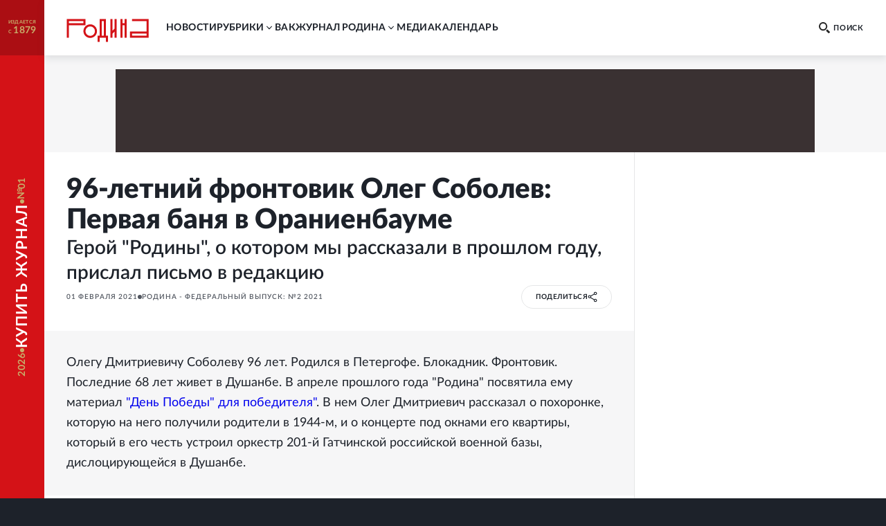

--- FILE ---
content_type: text/html; charset=utf-8
request_url: https://rodina-history.ru/2021/02/01/96-letnij-frontovik-oleg-sobolev-pervaia-bania-v-oranienbaume.html
body_size: 55370
content:
<!DOCTYPE html><html lang="ru"><head><meta charSet="utf-8"/><meta name="viewport" content="width=device-width, initial-scale=1"/><link rel="stylesheet" href="https://cdnfiles.rg.ru/rodina/_next/static/css/3ed317cb3803294f.css" data-precedence="next"/><link rel="stylesheet" href="https://cdnfiles.rg.ru/rodina/_next/static/css/85c3e0fbe9b4adaf.css" data-precedence="next"/><link rel="stylesheet" href="https://cdnfiles.rg.ru/rodina/_next/static/css/09fa81d77c19b2f8.css" data-precedence="next"/><link rel="stylesheet" href="https://cdnfiles.rg.ru/rodina/_next/static/css/b155efec6da377c7.css" data-precedence="next"/><link rel="stylesheet" href="https://cdnfiles.rg.ru/rodina/_next/static/css/5492d5da1e487724.css" data-precedence="next"/><link rel="stylesheet" href="https://cdnfiles.rg.ru/rodina/_next/static/css/9b03ee24b2bcf02e.css" data-precedence="next"/><link rel="stylesheet" href="https://cdnfiles.rg.ru/rodina/_next/static/css/4181ca1f4d9ff435.css" data-precedence="next"/><link rel="stylesheet" href="https://cdnfiles.rg.ru/rodina/_next/static/css/1c6cb87db9092bf6.css" data-precedence="next"/><link rel="stylesheet" href="https://cdnfiles.rg.ru/rodina/_next/static/css/ddf6daff5f91cfd4.css" data-precedence="next"/><link rel="preload" as="script" fetchPriority="low" href="https://cdnfiles.rg.ru/rodina/_next/static/chunks/webpack-3f8e33a4355aad12.js"/><script src="https://cdnfiles.rg.ru/rodina/_next/static/chunks/4bd1b696-100b9d70ed4e49c1.js" async=""></script><script src="https://cdnfiles.rg.ru/rodina/_next/static/chunks/1255-3f38644fe3778fb2.js" async=""></script><script src="https://cdnfiles.rg.ru/rodina/_next/static/chunks/main-app-dfabffeb3bd5501d.js" async=""></script><script src="/_next/static/chunks/2619-04bc32f026a0d946.js" async=""></script><script src="/_next/static/chunks/3441-2ec55f02b43a2eb2.js" async=""></script><script src="/_next/static/chunks/9126-911b7bce70442d0d.js" async=""></script><script src="/_next/static/chunks/5332-0d827a6218c38b29.js" async=""></script><script src="/_next/static/chunks/3872-3b09af094ae17849.js" async=""></script><script src="/_next/static/chunks/app/(global)/layout-a31c848349e7ab74.js" async=""></script><script src="/_next/static/chunks/2554-41d3163e693f1367.js" async=""></script><script src="/_next/static/chunks/5112-6cd1f41acdb89ec3.js" async=""></script><script src="/_next/static/chunks/4881-839d156c7e7e798d.js" async=""></script><script src="/_next/static/chunks/7262-09f1f8f78aa7ae2a.js" async=""></script><script src="/_next/static/chunks/3848-7f8d4f7a05a25be3.js" async=""></script><script src="/_next/static/chunks/app/(global)/articles/%5B...slug%5D/page-f55422825fae6ef0.js" async=""></script><script src="/_next/static/chunks/app/(global)/error-578f801b951e4b79.js" async=""></script><script src="/_next/static/chunks/app/(empty)/layout-e906d4ebe17233f5.js" async=""></script><link rel="preload" href="https://yandex.ru/ads/system/header-bidding.js" as="script"/><link rel="preload" href="https://content.adriver.ru/AdRiverFPS.js" as="script"/><link rel="preload" href="https://yandex.ru/ads/system/context.js" as="script"/><link rel="preload" href="https://cdn.skcrtxr.com/roxot-wrapper/js/roxot-manager.js?pid=7999fe2d-49ec-4b41-a612-54517cd77591" as="script"/><title>96-летний фронтовик Олег Соболев: Первая баня в Ораниенбауме - Родина</title><meta name="description" content="Олегу Дмитриевичу Соболеву 96 лет. Родился в Петергофе. Блокадник. Фронтовик. Последние 68 лет живет в Душанбе. В апреле прошлого года &quot;Родина&quot; посвятила ему материал &quot;День Победы&quot; для победителя&quot;. В нем Олег Дмитриевич рассказал о похоронке, которую на него получили родители в 1944-м, и о концерте под окнами его квартиры, который в его честь устроил оркестр 201-й Гатчинской российской военной базы, дислоцирующейся в Душанбе."/><meta name="image_src" content="https://cdnstatic.rg.ru/uploads/images/203/08/81/rianovosti.jpg"/><meta name="canonical" content="https://rodina-history.ru/2021/02/01/96-letnij-frontovik-oleg-sobolev-pervaia-bania-v-oranienbaume.html"/><meta name="relap-rg" content="recommendation"/><meta name="relap-rg-segment" content="rodina"/><meta name="article:published_time" content="2021-02-01T09:00:00"/><meta property="og:title" content="96-летний фронтовик Олег Соболев: Первая баня в Ораниенбауме - Родина"/><meta property="og:description" content="Олегу Дмитриевичу Соболеву 96 лет. Родился в Петергофе. Блокадник. Фронтовик. Последние 68 лет живет в Душанбе. В апреле прошлого года &quot;Родина&quot; посвятила ему материал &quot;День Победы&quot; для победителя&quot;. В нем Олег Дмитриевич рассказал о похоронке, которую на него получили родители в 1944-м, и о концерте под окнами его квартиры, который в его честь устроил оркестр 201-й Гатчинской российской военной базы, дислоцирующейся в Душанбе."/><meta property="og:url" content="https://rodina-history.ru/2021/02/01/96-letnij-frontovik-oleg-sobolev-pervaia-bania-v-oranienbaume.html"/><meta property="og:site_name" content="Родина"/><meta property="og:image" content="https://cdnstatic.rg.ru/uploads/images/203/08/81/rianovosti.jpg"/><meta property="og:type" content="article"/><meta name="twitter:card" content="summary_large_image"/><meta name="twitter:title" content="96-летний фронтовик Олег Соболев: Первая баня в Ораниенбауме - Родина"/><meta name="twitter:description" content="Олегу Дмитриевичу Соболеву 96 лет. Родился в Петергофе. Блокадник. Фронтовик. Последние 68 лет живет в Душанбе. В апреле прошлого года &quot;Родина&quot; посвятила ему материал &quot;День Победы&quot; для победителя&quot;. В нем Олег Дмитриевич рассказал о похоронке, которую на него получили родители в 1944-м, и о концерте под окнами его квартиры, который в его честь устроил оркестр 201-й Гатчинской российской военной базы, дислоцирующейся в Душанбе."/><meta name="twitter:image" content="https://cdnstatic.rg.ru/uploads/images/203/08/81/rianovosti.jpg"/><link rel="icon" href="/favicon.ico" type="image/vnd.microsoft.icon"/><link rel="icon" href="https://cdnfiles.rg.ru/rodina/images/favicon-192.png" sizes="192x192" type="image/png"/><link rel="icon" href="https://cdnfiles.rg.ru/rodina/images/favicon-512.png" sizes="512x512" type="image/png"/><link rel="apple-touch-icon" href="https://cdnfiles.rg.ru/rodina/images/apple-touch-icon-76.png" sizes="76x76" type="image/png"/><link rel="apple-touch-icon" href="https://cdnfiles.rg.ru/rodina/images/apple-touch-icon-120.png" sizes="120x120" type="image/png"/><link rel="apple-touch-icon" href="https://cdnfiles.rg.ru/rodina/images/apple-touch-icon-152.png" sizes="152x152" type="image/png"/><link rel="mask-icon" href="https://cdnfiles.rg.ru/rodina/svg/touch-icon.svg" type="image/svg+xml"/><link rel="amphtml" href="https://rodina-history.ru/amp/2021/02/01/96-letnij-frontovik-oleg-sobolev-pervaia-bania-v-oranienbaume.html"/><script src="https://cdnfiles.rg.ru/rodina/_next/static/chunks/polyfills-42372ed130431b0a.js" noModule=""></script></head><body class="GlobalLayout_body__dEa8z"><div hidden=""><!--$--><!--/$--></div><div class="GlobalLayout_page__HPnH7"><a id="subscription" target="_blank" class="Magazine_magazine__nsj_o GlobalLayout_magazine__4KuBH" href="https://rg.ru/subs/archive/all/"><span class="Magazine_published___CHHR"><span>издается с <span class="Magazine_publishedYear__cs8wk">1879</span></span></span><span class="Magazine_buy__Ck2rv"><span class="Magazine_text__BaAGW">Купить журнал</span></span></a><header id="header" class="GlobalLayout_header__u4RWg"><section class="Header_section__8XPaJ"><a class="Header_logo__pvkJ9" href="/"><svg xmlns="http://www.w3.org/2000/svg" viewBox="0 0 161 46"><path d="M45.76 11.029c-7.343.003-13.29 5.95-13.29 13.29 0 7.343 5.95 13.291 13.29 13.294 7.341-.003 13.289-5.95 13.289-13.293 0-7.34-5.948-13.288-13.29-13.291m0 22.524a9.24 9.24 0 0 1-9.231-9.23 9.24 9.24 0 0 1 9.23-9.231 9.24 9.24 0 0 1 9.23 9.23c-.006 5.096-4.132 9.222-9.23 9.231M36.578.67H0v36.58h4.06V12.796h32.518zm-4.06 8.065H4.06V4.73h28.459zM127.45.67v4.057h28.49v20.404h-32.518v12.12h36.580999999999996V.67zm28.49 32.523h-28.458v-4.002h28.458zM76.462.67H64.31v32.538h-4.057V45.33h4.06v-8.062h12.15v8.062h4.06V33.205h-4.06zm-4.06 32.538h-4.03V4.73h4.03zM93.217 19.497l-4.033 4.03V.67h-4.06v36.58h4.06v-7.98l4.033-4.034V37.25h4.06V.67h-4.06zM113.011 8.796h-4.03V.67h-4.063v36.58h4.063V12.857h4.03V37.25h4.06V.67h-4.06z"></path></svg></a><div class="Header_print__citcl"><p class="Header_title__A5Fyp">исторический научно-популярный журнал</p><div class="Header_box__oL9yQ"><span class="Header_subtitle__KaRDH">издается с 1879</span><span class="Header_dot__toZ9g"></span><span class="Header_subtitle__KaRDH Header_subtitleColor__oszWF">rodina-history.ru</span></div></div><div class="Header_adfox__BoSwk"><div class="Adfox_list__rJYQk"><div data-mod="media11" class="Adfox_wrapper__VabEX media11-adfox Adfox_media11__EN2Wq"></div></div></div><button class="Burger_burger__Vx1OG Header_burger__QJnYY"><div class="Burger_strip___PDHN"></div></button><form class="Search_search__DvTRw Header_search__vP3SH"><button type="reset" class="Search_closeBtn__Amfa2"><svg xmlns="http://www.w3.org/2000/svg" viewBox="0 0 24.95 24.85"><path d="M14.06 12.49 24.61 1.94a1.09 1.09 0 0 0 0-1.54V.35A1.1 1.1 0 0 0 23 .31L12.48 10.9 1.93.35A1.11 1.11 0 0 0 .36.33a1.11 1.11 0 0 0 0 1.57l10.53 10.59L.34 23a1.11 1.11 0 0 0 0 1.57 1.37 1.37 0 0 0 .91.23c.22 0 .68 0 .68-.23l10.55-10.5L23 24.62a1.37 1.37 0 0 0 .91.23c.23 0 .68 0 .68-.23a1.13 1.13 0 0 0 0-1.57Z"></path></svg></button><button type="submit" class="Search_btn__qSou0">Найти</button><input class="Search_input__h0cI9" placeholder="Поиск по сайту" name="text"/><button type="button" class="Search_btnMobile__e47bm"><span class="Search_icon__aITeb"><svg xmlns="http://www.w3.org/2000/svg" viewBox="0 0 16 16"><path fill-rule="evenodd" d="M12.224 6.132c-.069-1.698-.752-3.295-1.899-4.444C9.178.54 7.661-.065 6.105.006c-1.553-.067-3.067.54-4.21 1.688C.75 2.84.068 4.437 0 6.132c.07 1.693.75 3.287 1.895 4.433s2.659 1.749 4.21 1.678c1.553.07 3.069-.532 4.215-1.678 1.147-1.145 1.832-2.739 1.904-4.433M6.105 10.37c-1.074.048-2.12-.372-2.911-1.167s-1.26-1.9-1.305-3.071a4.7 4.7 0 0 1 .355-1.69c.22-.531.537-1.01.93-1.405.394-.395.856-.7 1.36-.897a3.7 3.7 0 0 1 1.571-.247 3.75 3.75 0 0 1 1.567.263c.5.2.96.505 1.354.899.393.394.71.868.935 1.396a4.8 4.8 0 0 1 .374 1.68c-.048 1.174-.52 2.278-1.313 3.073s-1.841 1.214-2.917 1.166m9.564 3.252-3.405-3.295-1.929 2.09 3.405 3.295c.18.185.418.288.665.288a.93.93 0 0 0 .666-.288l.651-.682a.9.9 0 0 0 .212-.325.99.99 0 0 0-.03-.778.9.9 0 0 0-.235-.305" clip-rule="evenodd"></path></svg></span></button></form><nav class="Navigation_navigation__3S2Sv Header_navigation__Bq_LD"><ul class="Navigation_list__XSkLk"><li class="Navigation_item__OeulG"><div class="Navigation_linkWrapper__gzLjY"><a class="Navigation_link__QeQr7" href="/news">новости</a></div></li><li class="Navigation_item__OeulG"><div class="Navigation_tabWrapper__duX0k"><button class="Navigation_tab__KoJrE"><span>рубрики</span><svg xmlns="http://www.w3.org/2000/svg" viewBox="0 0 16 16" class="Navigation_icon__iyyY0"><path fill-rule="evenodd" d="M11.808 5.852a.537.537 0 0 0-.772 0L8 8.966 4.964 5.85a.537.537 0 0 0-.772 0 .57.57 0 0 0 0 .793l3.416 3.504c.097.1.221.154.348.162a.54.54 0 0 0 .436-.161l3.416-3.504a.57.57 0 0 0 0-.793" clip-rule="evenodd"></path></svg></button></div><ul class="Navigation_mobileSubLinks__jDWF6"><li><a class="Navigation_sublink__Vg8Id" href="/tema/rodina/archive">Домашний архив</a></li><li><a class="Navigation_sublink__Vg8Id" href="/tema/rodina/sudby">Cудьбы</a></li><li><a class="Navigation_sublink__Vg8Id" href="/tema/rodina/dis">Дискуссии</a></li><li><a class="Navigation_sublink__Vg8Id" href="/tema/rodina/eda">Кухня</a></li><li><a class="Navigation_sublink__Vg8Id" href="/tema/rodina/library">Научная библиотека</a></li><li><a class="Navigation_sublink__Vg8Id" href="/tema/rodina/rel">Реликвии</a></li><li><a class="Navigation_sublink__Vg8Id" href="/tema/rodina/dorogi">Дороги</a></li><li><a class="Navigation_sublink__Vg8Id" href="/tema/rodina/zagadky">Загадки</a></li><li><a class="Navigation_sublink__Vg8Id" href="/tema/rodina/legendy">Легенды</a></li><li><a class="Navigation_sublink__Vg8Id" href="/tema/rodina/voyna">О войне</a></li><li><a class="Navigation_sublink__Vg8Id" href="/tema/rodina/post">Отклики</a></li><li><a class="Navigation_sublink__Vg8Id" href="/tema/rodina/lexicon">Родная речь</a></li></ul></li><li class="Navigation_item__OeulG"><div class="Navigation_linkWrapper__gzLjY"><a class="Navigation_link__QeQr7" href="/vac">вак</a></div></li><li class="Navigation_item__OeulG"><div class="Navigation_tabWrapper__duX0k"><button class="Navigation_tab__KoJrE"><span>журнал родина</span><svg xmlns="http://www.w3.org/2000/svg" viewBox="0 0 16 16" class="Navigation_icon__iyyY0"><path fill-rule="evenodd" d="M11.808 5.852a.537.537 0 0 0-.772 0L8 8.966 4.964 5.85a.537.537 0 0 0-.772 0 .57.57 0 0 0 0 .793l3.416 3.504c.097.1.221.154.348.162a.54.54 0 0 0 .436-.161l3.416-3.504a.57.57 0 0 0 0-.793" clip-rule="evenodd"></path></svg></button></div><ul class="Navigation_mobileSubLinks__jDWF6"><li><a class="Navigation_sublink__Vg8Id" href="/about">О журнале</a></li><li><a class="Navigation_sublink__Vg8Id" href="/gazeta/rodina/svezh">Выпуски</a></li><li><a class="Navigation_sublink__Vg8Id" href="/authors">Авторы</a></li></ul></li><li class="Navigation_item__OeulG"><div class="Navigation_linkWrapper__gzLjY"><a class="Navigation_link__QeQr7" href="/media">Mедиа</a></div></li><li class="Navigation_item__OeulG"><div class="Navigation_linkWrapper__gzLjY"><a class="Navigation_link__QeQr7" href="/calendar">Календарь</a></div></li></ul></nav></section></header><main id="main" class="GlobalLayout_main__jOTos"><script>
  var _tmr = window._tmr || (window._tmr = []);
  (function (d, w, id) {
    if (d.getElementById(id)) return;
    var ts = d.createElement("script");
    ts.type = "text/javascript";
    ts.async = true;
    ts.id = id;
    ts.src = "https://top-fwz1.mail.ru/js/code.js";
    var f = function () {
      var s = d.getElementsByTagName("script")[0];
      s.parentNode.insertBefore(ts, s);
    };
    if (w.opera == "[object Opera]") {
      d.addEventListener("DOMContentLoaded", f, false);
    } else {
      f();
    }
  })(document, window, "topmailru-code");
  </script><script>
  (function (m, e, t, r, i, k, a) {
    m[i] = m[i] || function () {
      (m[i].a = m[i].a || []).push(arguments)
    };
    m[i].l = 1 * new Date();
    k = e.createElement(t), a = e.getElementsByTagName(t)[0], k.async = 1, k.src = r, a.parentNode.insertBefore(k, a)
  })
    (window, document, "script", "https://mc.yandex.ru/metrika/tag.js", "ym");
  </script><div class="Layout_articleLayout__4uCTf"><div class="Adfox_list__rJYQk Layout_adv__9il2X"><div data-mod="media1_laptop_desktop" class="Adfox_wrapper__VabEX media1_laptop_desktop-adfox Adfox_media1_laptop_desktop__yWW_f"></div><div data-mod="media1_mobile" class="Adfox_wrapper__VabEX media1_mobile-adfox Adfox_media1_mobile__s3Kza"></div><div data-mod="media1" class="Adfox_wrapper__VabEX media1-adfox Adfox_media1__IVVCW"></div></div><div class="Content_page__EoSHe"><section class="ArticleHead_head__4KiDR Content_head__uxAuc"><div class="ArticleHead_titleWrapper__TfQjf"><h1 class="ArticleHead_title__NcCdj">96-летний фронтовик Олег Соболев: Первая баня в Ораниенбауме</h1><h2 class="ArticleHead_subTitle__KKO1D">Герой "Родины", о котором мы рассказали в прошлом году, прислал письмо в редакцию</h2></div><div class="ArticleHead_infoWrapper__VZq2x"><div class="ArticleHead_info__pSR_T"><span class="ArticleHead_publish__yPo_c">01 февраля 2021</span><div class="ArticleHead_circle__HJvf1"></div><a class="LinksOfGazeta_item__RcF8_" href="/gazeta/rodina/2021/02/01.html">Родина - Федеральный выпуск:  №2 2021</a></div><div class="ArticleHead_buttons__xiaDd"><div class="Share_root__nMH2L"><div class="Share_cover___tr6y"><span>поделиться</span><span class="Share_shareSvg__maif9"><svg xmlns="http://www.w3.org/2000/svg" fill="none" viewBox="0 0 12 14"><circle cx="9.529" cy="2.588" r="1.471"></circle><circle cx="2.471" cy="6.706" r="1.471"></circle><path d="M8.059 3.47 3.94 5.825M3.647 7.882 8.06 10.53"></path><circle cx="9.529" cy="11.412" r="1.471"></circle></svg></span></div><div class="Share_socials__aDyPi"><button class="Share_item__KsiW7 Share_vk__14_jc"><svg xmlns="http://www.w3.org/2000/svg" fill="none" viewBox="0 0 12 7"><path d="M11.921 6.257a1 1 0 0 0-.037-.077 6.3 6.3 0 0 0-1.191-1.397 8 8 0 0 1-.51-.515.5.5 0 0 1-.09-.514q.242-.443.563-.83l.412-.53c.689-.99.996-1.612.92-1.88l-.06-.062a.32.32 0 0 0-.186-.107 1 1 0 0 0-.405 0h-1.79a.23.23 0 0 0-.127 0h-.083l-.075.069a.5.5 0 0 0-.06.107c-.185.49-.408.966-.666 1.42-.157.262-.3.484-.427.676a2.6 2.6 0 0 1-.322.423 2 2 0 0 1-.292.276q-.098.085-.158.07h-.104a.4.4 0 0 1-.143-.162.7.7 0 0 1-.075-.246V.844q.015-.143 0-.284a1 1 0 0 0-.067-.223.3.3 0 0 0-.127-.154A.7.7 0 0 0 6.61.1a4 4 0 0 0-.839-.085 4.1 4.1 0 0 0-1.498.154.8.8 0 0 0-.24.184c-.075.092-.09.146 0 .154a.8.8 0 0 1 .51.276L4.58.86q.053.142.082.292.045.228.06.46a7 7 0 0 1 0 .768c0 .215-.045.392-.06.507a1.6 1.6 0 0 1-.082.3l-.082.153a.4.4 0 0 1-.165 0 .4.4 0 0 1-.21-.084 1.3 1.3 0 0 1-.292-.17 3 3 0 0 1-.3-.43 7 7 0 0 1-.352-.66l-.097-.176a3.4 3.4 0 0 1-.255-.53c-.105-.261-.21-.445-.292-.653a.4.4 0 0 0-.15-.207.4.4 0 0 0-.134-.069.5.5 0 0 0-.143 0H.402A.4.4 0 0 0 .05.452L.005.491a.3.3 0 0 0 0 .1.6.6 0 0 0 .037.191c.247.591.524 1.167.816 1.712.293.546.547.999.75 1.336s.434.653.659.953q.336.449.449.575.078.097.165.185l.157.153q.208.197.442.361a6 6 0 0 0 .644.422q.39.215.817.33c.301.089.615.127.928.116h.75a.53.53 0 0 0 .329-.138.3.3 0 0 0 .045-.116.6.6 0 0 0 0-.169c-.002-.164.013-.33.045-.49q.031-.173.105-.331a.8.8 0 0 1 .134-.184.4.4 0 0 1 .105-.093h.053a.4.4 0 0 1 .352.1q.213.16.382.369.2.254.427.484.196.226.434.407l.127.076q.155.084.323.139a.7.7 0 0 0 .352 0h1.595a.73.73 0 0 0 .367-.085.31.31 0 0 0 .195-.253.52.52 0 0 0-.068-.384"></path></svg></button><button class="Share_item__KsiW7 Share_tg__nxMfk"><svg xmlns="http://www.w3.org/2000/svg" fill="none" viewBox="0 0 21 18"><path d="M18.867.647s1.873-.728 1.7 1.04c-.035.729-.52 3.295-.868 6.035l-1.248 8.185s-.104 1.18-1.04 1.387c-.937.209-2.36-.728-2.602-.936-.208-.139-3.919-2.497-5.202-3.642-.347-.312-.763-.936.035-1.664l5.445-5.203c.624-.624 1.248-2.08-1.353-.312l-7.249 4.96s-.832.52-2.393.034L.728 9.491s-1.248-.763.867-1.56C6.798 5.502 13.18 3.004 18.867.646Z"></path></svg></button><button class="Share_item__KsiW7 Share_ok__VD5ff"><svg xmlns="http://www.w3.org/2000/svg" fill="none" viewBox="0 0 6 10"><path d="M5.896 5.603a.77.77 0 0 0-.81-.33.8.8 0 0 0-.281.122 3.55 3.55 0 0 1-3.624 0 .776.776 0 0 0-1.084.239.767.767 0 0 0 .24 1.01c.48.288 1.002.499 1.549.624L.399 8.708a.77.77 0 0 0 0 1.072.85.85 0 0 0 .557.216.78.78 0 0 0 .566-.216l1.47-1.418 1.48 1.418a.815.815 0 0 0 1.115 0 .77.77 0 0 0 0-1.071L4.085 7.268a5.3 5.3 0 0 0 1.548-.625.77.77 0 0 0 .263-1.04m-2.903-.447a2.65 2.65 0 0 0 1.88-.734 2.63 2.63 0 0 0 .814-1.84 2.63 2.63 0 0 0-.81-1.845A2.66 2.66 0 0 0 2.992 0c-.7-.01-1.375.256-1.879.74a2.63 2.63 0 0 0-.808 1.842 2.62 2.62 0 0 0 .809 1.84 2.65 2.65 0 0 0 1.878.734Zm0-3.614a1.084 1.084 0 0 1 1.115 1.04 1.08 1.08 0 0 1-.696.99 1.1 1.1 0 0 1-.42.074 1.1 1.1 0 0 1-.776-.305 1.1 1.1 0 0 1-.338-.759 1.1 1.1 0 0 1 1.115-1.04"></path></svg></button></div></div></div></div></section><article class="Article_article__2c24y Content_article__CIkzN"><div class="Article_wrapper__wihCG"><p class="ArticleLead_lead___M4Ht">Олегу Дмитриевичу Соболеву 96 лет. Родился в Петергофе. Блокадник. Фронтовик. Последние 68 лет живет в Душанбе. В апреле прошлого года "Родина" посвятила ему материал <a href="https://rg.ru/2020/03/31/rodina-veteran-oleg-sobolev-pishet-stihi-o-dne-pobedy-v-2030-godu.html" rel="noopener noreferrer">"День Победы" для победителя"</a>. В нем Олег Дмитриевич рассказал о похоронке, которую на него получили родители в 1944-м, и о концерте под окнами его квартиры, который в его честь устроил оркестр 201-й Гатчинской российской военной базы, дислоцирующейся в Душанбе.</p><div class="ArticleMainImage_imageWrapper__MiJ9m"><picture class="Image_picture__OVhW8"><source media="(max-width: 767px)" width="767" height="976" srcSet="https://cdnstatic.rg.ru/crop767x976/uploads/images/203/08/81/Pages_from_SPEC_04_2020_small-1.jpg, https://cdnstatic.rg.ru/crop767x976/uploads/images/203/08/81/Pages_from_SPEC_04_2020_small-1.jpg 2x"/><source media="(max-width: 989px)" width="653" height="831" srcSet="https://cdnstatic.rg.ru/crop653x831/uploads/images/203/08/81/Pages_from_SPEC_04_2020_small-1.jpg, https://cdnstatic.rg.ru/crop1306x1662/uploads/images/203/08/81/Pages_from_SPEC_04_2020_small-1.jpg 2x"/><source media="(max-width: 1279px)" width="654" height="832" srcSet="https://cdnstatic.rg.ru/crop654x832/uploads/images/203/08/81/Pages_from_SPEC_04_2020_small-1.jpg, https://cdnstatic.rg.ru/crop1308x1664/uploads/images/203/08/81/Pages_from_SPEC_04_2020_small-1.jpg 2x"/><source media="(max-width: 1679px)" width="788" height="1002" srcSet="https://cdnstatic.rg.ru/crop788x1002/uploads/images/203/08/81/Pages_from_SPEC_04_2020_small-1.jpg, https://cdnstatic.rg.ru/crop1576x2004/uploads/images/203/08/81/Pages_from_SPEC_04_2020_small-1.jpg 2x"/><source media="(min-width: 1680px)" width="1036" height="1318" srcSet="https://cdnstatic.rg.ru/crop1036x1318/uploads/images/203/08/81/Pages_from_SPEC_04_2020_small-1.jpg, https://cdnstatic.rg.ru/crop2072x2636/uploads/images/203/08/81/Pages_from_SPEC_04_2020_small-1.jpg 2x"/><img width="100%" height="100%" class="Image_img__erM56 ArticleMainImage_img__BOmOM" alt="" title="" loading="lazy" src="https://cdnstatic.rg.ru/uploads/images/203/08/81/Pages_from_SPEC_04_2020_small-1.jpg"/></picture></div></div><div class="ArticleText_text__mxtNe"><p>Олег Дмитриевич написал несколько книг и поэм. Стихи пишет до сих пор, хотя с 2008 года полностью потерял зрение. Его глазами стала супруга - Валентина Филипповна. Публикуем фрагмент воспоминаний о блокаде, которые фронтовик прислал в "Родину".</p>
	<rg-incut class="rg-incut" data-id="183377" title="Ветеран Олег Соболев пишет стихи о Дне Победы в 2030 году" url="/2020/03/31/rodina-veteran-oleg-sobolev-pishet-stihi-o-dne-pobedy-v-2030-godu.html" block-view="large" right announce="16 марта 1944 года сержант Олег Соболев обманул смерть. В 1946 году фронтовик-ленинградец вернулся домой и увидел похоронку, которая пришла его матери. Сегодня у Олега Дмитриевича день рождения. Поздравим его вместе и послушаем его стихи" image-path="/uploads/images/185/01/29/dushanbe_chast.jpg" label="&quot;Родина&quot;" родина"" labelurl="https://rg.ru/tema/rodina" align="right" labelUrl="/tema/rodina" isSport="undefined"></rg-incut><p>Как боец истребительного батальона, а затем отдельной стрелковой бригады морской пехоты, я прошел через все 900 блокадных дней. Моя первая блокадная зима - в Ораниенбауме, где наш батальон несет охранную службу в прифронтовой полосе. Мы занимаем холодную, с разбитыми стеклами школу, обживаем ее, готовясь к предстоящей зиме. Настроение немного поднимается, когда выдают теплое белье, ватные фуфайки и ватные брюки, шинели, валенки. Но с желудком просто беда, потому что нормы хлеба снизились до минимума.</p><p>300 граммов хлеба - зеленоватой сырой массы, пахнущей жеваной травой, да котелок воды, в котором плавают одна-две кожурки от гороха, составляют наше меню. А для гражданского населения нормы еще ниже. Рабочим - 250 граммов, иждивенцам и детям - 125. Чтобы притупить мучительный голод, люди едят все, что имеет хоть какую-нибудь питательную ценность. Город стоит тихий, заваленный сугробами снега, как бы прислушиваясь к звукам переднего края, где то и дело возникает пулеметная перестрелка, сериями рвутся снаряды и мины. Немцы бьют по улицам, по гавани, по отдельным наиболее крупным зданиям. Но убегающих в укрытия не увидишь - люди не могут бегать. От истощения движения их стали медленными, а чувство опасности притупилось.</p><div class="article-img" style="null"><div class="article-img__pic"><img alt src="https://cdnstatic.rg.ru/uploads/images/203/08/81/ItQOCwnl8A4.jpg"></div><div class="article-img__info"><span class="article-img__description">Блокадный хлеб.</span><span class="article-img__source"></span></div></div><p>Больше хочется лежать, потому что даже сидеть - больно. А желудок словно напрямую соединен с мозгом и шлет туда лишь одно требование: "Хлеба!"</p><p>Я, уже опытный блокадник, знаю, что излишняя изобретательность в поиске съестного убийственна. Я понял это, съев "кашу" из семян редиса, купленных за 50 рублей стакан. А какой вид был у этой "каши"! Настоящая гречка - коричневатая и рассыпчатая. Но уже после третьей ложки проглоченной тошнотворной массы я почувствовал себя плохо. Голова закружилась, в желудке начались спазмы. Наверно, меня выручил тренированный организм бывшего спортсмена. На другой день я с трудом поднялся, чтобы заступить в наряд, ноги были как из ваты.</p><p>Но вообще в батальоне лучше, чем в городе. Тут коллектив, спасительная сила товарищества. Лешка Панфилов, увидев, что я отравился варевом, тут же влил мне в горло кружку воды, заставил промыть желудок...</p>
	<rg-incut class="rg-incut" data-id="183376" title="&quot;Мама совсем голодная, мне отдает, а я ей...&quot; Блокадный дневник Игоря Никитина" url="/2020/01/27/rodina-blokadnyj-dnevnik-igoria-nikitina.html" block-view="large" right image-path="/uploads/attachments/article/181/57/66/nikitin_kartochka.jpg" label="Общество" labelurl="https://rg.ru/tema/obshestvo" announce align="right" labelUrl="/tema/obshestvo" isSport="undefined"></rg-incut><p>После всеобщих субботников город преобразился. В нем даже начала работать баня. И вот мы строем отправляемся смывать накопленную за зиму грязь. В бане холодина, промерзлый цементный пол согреется, наверно, только летом, но горячая вода есть. А это совершенно небывалое чудо! Кости блаженно ломит, когда окатываешь себя из тазика. Но что за вид у всех моющихся?! Настоящие дистрофики со старческой кожей, тонкими ногами и руками и словно разбухшими суставами. Я гляжу на свое невесомое тело и не могу сдержать вздоха: "Разве это я? Да, я! Только совсем другой. Мои мускулы сожрал голод, натравленный на нас Гитлером".</p><p>Недавно я закончил работу над поэмой "Жесткое эхо войны". В ней есть такие строки: "Красавчиками были до войны, дистрофиками сделала блокада. Нам хлеб и булки приносили сны, но только просыпаться было надо". Да, так было.</p><div class="article-img" style="null"><div class="article-img__pic"><img alt src="https://cdnstatic.rg.ru/uploads/images/203/08/81/rianovosti.jpg"></div><div class="article-img__info"><span class="article-img__description">Фрагмент диорамы "Блокада Ленинграда" в Центральном музее Великой Отечественной войны.</span><span class="article-img__source"> Фото: РИА Новости</span></div></div><p>Весна 42-го года. Я уже не боец истребительного батальона, а больной, находящийся на излечении в батальоне выздоравливающих. Первые дни я лежал с полным истощением и начавшейся цингой. Теперь выхожу в сосновый парк и набираюсь сил. Хлеба выдают по-прежнему мало, но в обед бывает мучная кашица и ежедневно нас поят хвойным настоем. Этот зеленоватый "квас" даже продается в киоске. Наверное, от этого замечательного изобретения ленинградских ученых у меня уже исчезли красные пятнышки на ногах и перестали качаться зубы.</p>
	<rg-incut class="rg-incut" data-id="183375" title="&quot;Борщевик очень нежен и вкусен...&quot;. Блокадная книга о съедобных дикоросах" url="/2020/01/30/rodina-borshchevik.html" block-view="large" right image-path="/uploads/attachments/article/181/57/76/dnevnik_malchika.jpg" label="&quot;Родина&quot;" родина"" labelurl="https://rg.ru/tema/rodina" announce align="right" labelUrl="/tema/rodina" isSport="undefined"></rg-incut><p>Через месяц с небольшим медицинская комиссия нашла, что я уже годен к военной службе. Пронесся слух, что нас большой группой отправят в Таменгонт - центр Таменгонтской республики, как называют в войсках эту обыкновенную деревню, где еще осенью 41-го года был командный пункт 8-й армии.</p><p>Вскоре нас действительно выписали из батальона выздоравливающих, выдали винтовки и в сопровождении старшины отправили в Таменгонт. Я принял присягу и с гордостью узнал, что направляюсь в бригаду морской пехоты. Мне уже стукнуло восемнадцать лет!</p></div><section class="ChannelSubscription_root__ZVqfp ChannelSubscription_red__Gtj6u"><div class="ChannelSubscription_box__v350I"><div class="ChannelSubscription_logo__MeXGk"><svg xmlns="http://www.w3.org/2000/svg" viewBox="0 0 161 46" class="ChannelSubscription_icon__7Cp_o"><path d="M45.76 11.029c-7.343.003-13.29 5.95-13.29 13.29 0 7.343 5.95 13.291 13.29 13.294 7.341-.003 13.289-5.95 13.289-13.293 0-7.34-5.948-13.288-13.29-13.291m0 22.524a9.24 9.24 0 0 1-9.231-9.23 9.24 9.24 0 0 1 9.23-9.231 9.24 9.24 0 0 1 9.23 9.23c-.006 5.096-4.132 9.222-9.23 9.231M36.578.67H0v36.58h4.06V12.796h32.518zm-4.06 8.065H4.06V4.73h28.459zM127.45.67v4.057h28.49v20.404h-32.518v12.12h36.580999999999996V.67zm28.49 32.523h-28.458v-4.002h28.458zM76.462.67H64.31v32.538h-4.057V45.33h4.06v-8.062h12.15v8.062h4.06V33.205h-4.06zm-4.06 32.538h-4.03V4.73h4.03zM93.217 19.497l-4.033 4.03V.67h-4.06v36.58h4.06v-7.98l4.033-4.034V37.25h4.06V.67h-4.06zM113.011 8.796h-4.03V.67h-4.063v36.58h4.063V12.857h4.03V37.25h4.06V.67h-4.06z"></path></svg></div><h3 class="ChannelSubscription_title__av57f">Читайте нас в Telegram</h3><p class="ChannelSubscription_subtitle__JBdlT">Новости о прошлом и репортажи о настоящем</p></div><a target="_blank" class="ChannelSubscription_button__0eY95" href="https://t.me/rodinargru"><span class="ChannelSubscription_buttonText__qQajV">подписаться</span></a></section></article><aside class="ArticleAside_aside__aWgpV Content_aside__N95vX"><section class="AsidePhotoReports_wrapper__ZpIzC ArticleAside_asidePhotoReports__PBvuq"><a class="AsidePhotoReports_item__JGwOg" href="/photo/2026/01/20/c38fab9bc6de97b.html"><div class="AsidePhotoReports_imageBox__VOpg9"><picture class="Image_picture__OVhW8" style="width:100%"><source media="(max-width: 767px)" width="727" height="485" srcSet="https://cdnstatic.rg.ru/crop727x485/uploads/photoreports/2026/01/20/10_476.jpg, https://cdnstatic.rg.ru/crop727x485/uploads/photoreports/2026/01/20/10_476.jpg 2x"/><source media="(max-width: 989px)" width="240" height="148" srcSet="https://cdnstatic.rg.ru/crop240x148/uploads/photoreports/2026/01/20/10_476.jpg, https://cdnstatic.rg.ru/crop480x296/uploads/photoreports/2026/01/20/10_476.jpg 2x"/><source media="(max-width: 1279px)" width="240" height="148" srcSet="https://cdnstatic.rg.ru/crop240x148/uploads/photoreports/2026/01/20/10_476.jpg, https://cdnstatic.rg.ru/crop480x296/uploads/photoreports/2026/01/20/10_476.jpg 2x"/><source media="(max-width: 1679px)" width="300" height="185" srcSet="https://cdnstatic.rg.ru/crop300x185/uploads/photoreports/2026/01/20/10_476.jpg, https://cdnstatic.rg.ru/crop600x370/uploads/photoreports/2026/01/20/10_476.jpg 2x"/><source media="(min-width: 1680px)" width="300" height="185" srcSet="https://cdnstatic.rg.ru/crop300x185/uploads/photoreports/2026/01/20/10_476.jpg, https://cdnstatic.rg.ru/crop600x370/uploads/photoreports/2026/01/20/10_476.jpg 2x"/><img width="100%" height="100%" class="Image_img__erM56 AsidePhotoReports_image__a2OzU" alt="Светлана Ивановна Харабет-Отченашенко." title="Светлана Ивановна Харабет-Отченашенко." loading="lazy" src="https://cdnstatic.rg.ru/uploads/photoreports/2026/01/20/10_476.jpg"/></picture></div><div class="AsidePhotoReports_textBox__sweA5"><h2 class="AsidePhotoReports_title__tz2B9">фотоальбом</h2><h3 class="AsidePhotoReports_subTitle___p8sH">Прима Мариупольского театра - Светлана Харабет-Отченашенко</h3></div></a><a class="AsidePhotoReports_item__JGwOg" href="/photo/2026/01/19/67034cec3ab95c4.html"><div class="AsidePhotoReports_imageBox__VOpg9"><picture class="Image_picture__OVhW8" style="width:100%"><source media="(max-width: 767px)" width="727" height="485" srcSet="https://cdnstatic.rg.ru/crop727x485/uploads/photoreports/2026/01/19/1_010.jpg, https://cdnstatic.rg.ru/crop727x485/uploads/photoreports/2026/01/19/1_010.jpg 2x"/><source media="(max-width: 989px)" width="240" height="148" srcSet="https://cdnstatic.rg.ru/crop240x148/uploads/photoreports/2026/01/19/1_010.jpg, https://cdnstatic.rg.ru/crop480x296/uploads/photoreports/2026/01/19/1_010.jpg 2x"/><source media="(max-width: 1279px)" width="240" height="148" srcSet="https://cdnstatic.rg.ru/crop240x148/uploads/photoreports/2026/01/19/1_010.jpg, https://cdnstatic.rg.ru/crop480x296/uploads/photoreports/2026/01/19/1_010.jpg 2x"/><source media="(max-width: 1679px)" width="300" height="185" srcSet="https://cdnstatic.rg.ru/crop300x185/uploads/photoreports/2026/01/19/1_010.jpg, https://cdnstatic.rg.ru/crop600x370/uploads/photoreports/2026/01/19/1_010.jpg 2x"/><source media="(min-width: 1680px)" width="300" height="185" srcSet="https://cdnstatic.rg.ru/crop300x185/uploads/photoreports/2026/01/19/1_010.jpg, https://cdnstatic.rg.ru/crop600x370/uploads/photoreports/2026/01/19/1_010.jpg 2x"/><img width="100%" height="100%" class="Image_img__erM56 AsidePhotoReports_image__a2OzU" alt="" title="" loading="lazy" src="https://cdnstatic.rg.ru/uploads/photoreports/2026/01/19/1_010.jpg"/></picture></div><div class="AsidePhotoReports_textBox__sweA5"><h2 class="AsidePhotoReports_title__tz2B9">фотоальбом</h2><h3 class="AsidePhotoReports_subTitle___p8sH">Егор Бероев сыграл Никиту Симоняна в фильме "Золотой дубль"</h3></div></a><a class="AsidePhotoReports_item__JGwOg" href="/photo/2024/02/07/c14ebc540f819f2.html"><div class="AsidePhotoReports_imageBox__VOpg9"><picture class="Image_picture__OVhW8" style="width:100%"><source media="(max-width: 767px)" width="727" height="485" srcSet="https://cdnstatic.rg.ru/crop727x485/uploads/photogallery/2024/02/07/snimok-ekrana-2024-02-07-v-174908_8af.png, https://cdnstatic.rg.ru/crop727x485/uploads/photogallery/2024/02/07/snimok-ekrana-2024-02-07-v-174908_8af.png 2x"/><source media="(max-width: 989px)" width="240" height="148" srcSet="https://cdnstatic.rg.ru/crop240x148/uploads/photogallery/2024/02/07/snimok-ekrana-2024-02-07-v-174908_8af.png, https://cdnstatic.rg.ru/crop480x296/uploads/photogallery/2024/02/07/snimok-ekrana-2024-02-07-v-174908_8af.png 2x"/><source media="(max-width: 1279px)" width="240" height="148" srcSet="https://cdnstatic.rg.ru/crop240x148/uploads/photogallery/2024/02/07/snimok-ekrana-2024-02-07-v-174908_8af.png, https://cdnstatic.rg.ru/crop480x296/uploads/photogallery/2024/02/07/snimok-ekrana-2024-02-07-v-174908_8af.png 2x"/><source media="(max-width: 1679px)" width="300" height="185" srcSet="https://cdnstatic.rg.ru/crop300x185/uploads/photogallery/2024/02/07/snimok-ekrana-2024-02-07-v-174908_8af.png, https://cdnstatic.rg.ru/crop600x370/uploads/photogallery/2024/02/07/snimok-ekrana-2024-02-07-v-174908_8af.png 2x"/><source media="(min-width: 1680px)" width="300" height="185" srcSet="https://cdnstatic.rg.ru/crop300x185/uploads/photogallery/2024/02/07/snimok-ekrana-2024-02-07-v-174908_8af.png, https://cdnstatic.rg.ru/crop600x370/uploads/photogallery/2024/02/07/snimok-ekrana-2024-02-07-v-174908_8af.png 2x"/><img width="100%" height="100%" class="Image_img__erM56 AsidePhotoReports_image__a2OzU" alt="Уборка снега на смотровой площадке на Ленинских горах. 1959 - 1960-й годы." title="Уборка снега на смотровой площадке на Ленинских горах. 1959 - 1960-й годы." loading="lazy" src="https://cdnstatic.rg.ru/uploads/photogallery/2024/02/07/snimok-ekrana-2024-02-07-v-174908_8af.png"/></picture></div><div class="AsidePhotoReports_textBox__sweA5"><h2 class="AsidePhotoReports_title__tz2B9">фотоальбом</h2><h3 class="AsidePhotoReports_subTitle___p8sH">Как в Москве в середине ХХ века боролись с последствиями снегопадов</h3></div></a></section><div class="Adfox_list__rJYQk ArticleAside_advList__FHZxp"><div data-mod="tgb1" class="Adfox_wrapper__VabEX tgb1-adfox Adfox_tgb1__H4WVu"></div><div data-mod="media5" class="Adfox_wrapper__VabEX media5-adfox Adfox_media5__O_X4c"></div><div data-mod="tgb2" class="Adfox_wrapper__VabEX tgb2-adfox Adfox_tgb2__o3a9p"></div></div><div class="ArticleAsideNewsBlock_wrapper__NPFnz ArticleAside_asideNews__iOwbv"><div class="ArticleAsideNewsBlock_content__5PT_J"><h3 class="ArticleAsideNewsBlock_title__Dg7ft">новости родины</h3><ul class="ArticleAsideNewsBlock_list__azRdM"><li class="ArticleAsideNewsBlock_listItem__RoywJ"><a class="ArticleAsideNewsBlock_link__76Pii" href="/2026/01/21/sotni-ostankov-v-kolodce-raskryli-tajnu-studencheskih-praktik-xix-veka.html">Сотни останков в колодце раскрыли тайну студенческих практик XIX века</a></li><li class="ArticleAsideNewsBlock_listItem__RoywJ"><a class="ArticleAsideNewsBlock_link__76Pii" href="/2026/01/21/reg-urfo/zapahi-zdanij-sverdlovska-zapechatali-rech-idet-o-serii-duhov.html">Духи с запахом зданий Свердловска создали в Екатеринбурге</a></li><li class="ArticleAsideNewsBlock_listItem__RoywJ"><a class="ArticleAsideNewsBlock_link__76Pii" href="/2026/01/21/imenami-novorozhdennyh-udivili-v-moskve-est-ptichi-i-drevneslavianskie.html">Именами новорожденных удивили в Москве - есть "птичьи" и древнеславянские</a></li><li class="ArticleAsideNewsBlock_listItem__RoywJ"><a class="ArticleAsideNewsBlock_link__76Pii" href="/2026/01/21/skolko-ostalos-zhivyh-blokadnikov-poschitali-v-peterburge.html">Сколько осталось живых блокадников, посчитали в Петербурге</a></li><li class="ArticleAsideNewsBlock_listItem__RoywJ"><a class="ArticleAsideNewsBlock_link__76Pii" href="/2026/01/21/v-rossii-vpervye-v-polnom-vide-izdany-vospominaniia-nachalnika-shtaba-denikina-i-vrangelia.html">В России впервые в полном виде изданы воспоминания начальника штаба Деникина и Врангеля</a></li></ul></div><div class="ArticleAsideNewsBlock_children__GClo_"><a class="ArticleAside_newsLink__9aexX" href="/news"><span class="ArticleAside_newsLinkText__jaddB">все новости родины</span><svg xmlns="http://www.w3.org/2000/svg" fill="none" stroke="currentColor" viewBox="0 0 16 16" class="ArticleAside_arrowIcon__aVhfg"><path stroke-linecap="round" d="m9.782 11.168 2.46-2.46a1 1 0 0 0 0-1.415l-.876-.877-1.584-1.584M12.237 8H3.05"></path></svg></a></div></div><div class="ArticleAside_wrapper__SU80q ArticleAside_sticky__8YaIE"><div class="Adfox_list__rJYQk"><div data-mod="media28_laptop" class="Adfox_wrapper__VabEX media28_laptop-adfox Adfox_media28_laptop__9scqf"></div></div></div></aside><section class="ArticleAdfoxContainer_container__4YNk3"><div class="Adfox_list__rJYQk"><div data-mod="mediadirect1" class="Adfox_wrapper__VabEX mediadirect1-adfox Adfox_mediadirect1__UnqBK"></div></div></section></div><script id="scriptBreadcrumbList" type="application/ld+json">{"@type":"BreadcrumbList","@context":"https://schema.org","itemListElement":[{"@type":"ListItem","position":1,"item":{"@id":"/tema/rodina","name":"\"Родина\""}}]}</script><script id="scriptNewsArticle" type="application/ld+json">{"@context":"http://schema.org","@type":"NewsArticle","mainEntityOfPage":{"@type":"WebPage","@id":"https://rg.ru/2021/02/01/96-letnij-frontovik-oleg-sobolev-pervaia-bania-v-oranienbaume.html"},"url":"https://rg.ru/2021/02/01/96-letnij-frontovik-oleg-sobolev-pervaia-bania-v-oranienbaume.html","headline":"96-летний фронтовик Олег Соболев: Первая баня в Ораниенбауме","name":"96-летний фронтовик Олег Соболев: Первая баня в Ораниенбауме","dateCreated":"2021-02-01T09:00:00","datePublished":"2021-02-01T09:00:00","dateModified":"2021-02-01T09:17:00","description":"Олегу Дмитриевичу Соболеву 96 лет. Родился в Петергофе. Блокадник. Фронтовик. Последние 68 лет живет в Душанбе. В апреле прошлого года \"Родина\" посвятила ему материал <a href=\"https://rg.ru/2020/03/31/rodina-veteran-oleg-sobolev-pishet-stihi-o-dne-pobedy-v-2030-godu.html\" rel=\"noopener noreferrer\">\"День Победы\" для победителя\"</a>. В нем Олег Дмитриевич рассказал о похоронке, которую на него получили родители в 1944-м, и о концерте под окнами его квартиры, который в его честь устроил оркестр 201-й Гатчинской российской военной базы, дислоцирующейся в Душанбе.","thumbnailUrl":"https://cdnstatic.rg.ru/uploads/images/203/08/81/Pages_from_SPEC_04_2020_small-1.jpg","articleSection":"\"Родина\"","genre":"\"Родина\"","about":{"@type":"Event","name":"Журнал \"Родина\""},"author":{"@type":"Person","name":"Российская газета","url":"https://rg.ru"},"publisher":{"@type":"Organization","name":"Российская газета","logo":{"@type":"ImageObject","url":"https://cdnimg.rg.ru/res/images/logo/logo_rg_yn.png","width":{"@type":"QuantitativeValue","name":500},"height":{"@type":"QuantitativeValue","name":148}}},"image":{"@type":"ImageObject","url":"https://cdnstatic.rg.ru/uploads/images/203/08/81/Pages_from_SPEC_04_2020_small-1.jpg","contentUrl":"https://cdnstatic.rg.ru/uploads/images/203/08/81/Pages_from_SPEC_04_2020_small-1.jpg","caption":"Российская газета","author":"Российская газета","description":"\"96-летний фронтовик Олег Соболев: Первая баня в Ораниенбауме\"","width":{"@type":"QuantitativeValue","name":2563},"height":{"@type":"QuantitativeValue","name":3260}}}</script><!--$--><!--/$--></div></main><footer id="footer" class="Footer_footer__0IXn3 GlobalLayout_footer__3KVc2"><section class="Footer_mainInfo__Jn75e"><div class="Footer_title__qtfT0"><div class="Footer_logo__I6svY"><svg xmlns="http://www.w3.org/2000/svg" viewBox="0 0 161 46"><path d="M45.76 11.029c-7.343.003-13.29 5.95-13.29 13.29 0 7.343 5.95 13.291 13.29 13.294 7.341-.003 13.289-5.95 13.289-13.293 0-7.34-5.948-13.288-13.29-13.291m0 22.524a9.24 9.24 0 0 1-9.231-9.23 9.24 9.24 0 0 1 9.23-9.231 9.24 9.24 0 0 1 9.23 9.23c-.006 5.096-4.132 9.222-9.23 9.231M36.578.67H0v36.58h4.06V12.796h32.518zm-4.06 8.065H4.06V4.73h28.459zM127.45.67v4.057h28.49v20.404h-32.518v12.12h36.580999999999996V.67zm28.49 32.523h-28.458v-4.002h28.458zM76.462.67H64.31v32.538h-4.057V45.33h4.06v-8.062h12.15v8.062h4.06V33.205h-4.06zm-4.06 32.538h-4.03V4.73h4.03zM93.217 19.497l-4.033 4.03V.67h-4.06v36.58h4.06v-7.98l4.033-4.034V37.25h4.06V.67h-4.06zM113.011 8.796h-4.03V.67h-4.063v36.58h4.063V12.857h4.03V37.25h4.06V.67h-4.06z"></path></svg></div><div class="Footer_age__k57xP">12+</div></div><div class="Footer_contacts__leuzx"><div class="Footer_contact__ulAli Footer_contactEditor__y6rX1">Главный редактор: В.А.Фронин<i class="Footer_dot__pVvJ8"></i></div><div class="Footer_contact__ulAli"><a href="tel:+74992574046">Тел: (499) 257-40-46</a><i class="Footer_dot__pVvJ8 Footer_dotSecond___dPRe"></i></div><div class="Footer_contact__ulAli">По вопросам, связанным с работой сайта, обращайтесь по почте <a href="mailto:info@rodina-history.ru">info@rodina-history.ru</a></div></div></section><section class="Footer_secondInfo__uKY4H"><div class="Footer_copyright__t4WoK"><div class="Footer_copyrightText__nH0eN">© Сетевое издание Интернет-портал журнала «Родина» (12+)<br/>Зарегистрировано Федеральной службой по надзору в сфере связи, информационных технологий и массовых коммуникаций (Роскомнадзор) 3 августа 2023 г., свидетельство Эл № ФС 77 - 85750</div></div><div class="Footer_links__sNoYT"><div class="Footer_socials__hvOzb"><a target="_blank" rel="nofollow noreferrer" href="https://max.ru/rodina_history"><div class="Footer_socialLogo__sSdwT Footer_max__bK1MA"><svg xmlns="http://www.w3.org/2000/svg" fill="none" viewBox="0 0 12 12"><path d="M6.129 11.966c-1.178 0-1.725-.173-2.676-.864-.602.777-2.507 1.385-2.59.346 0-.78-.172-1.44-.367-2.159C.264 8.403 0 7.416 0 5.986 0 2.57 2.79 0 6.097 0 9.407 0 12 2.696 12 6.017c.011 3.27-2.616 5.931-5.871 5.949m.049-9.013c-1.61-.084-2.866 1.036-3.144 2.791-.229 1.453.178 3.223.525 3.315.166.04.584-.3.845-.561.431.3.933.479 1.456.52A3.07 3.07 0 0 0 9.066 6.15a3.074 3.074 0 0 0-2.888-3.195z"></path></svg></div></a><a target="_blank" rel="nofollow noreferrer" href="https://vk.com/rgrodina"><div class="Footer_socialLogo__sSdwT Footer_vk__g37kJ"><svg xmlns="http://www.w3.org/2000/svg" fill="none" viewBox="0 0 12 7"><path d="M11.921 6.257a1 1 0 0 0-.037-.077 6.3 6.3 0 0 0-1.191-1.397 8 8 0 0 1-.51-.515.5.5 0 0 1-.09-.514q.242-.443.563-.83l.412-.53c.689-.99.996-1.612.92-1.88l-.06-.062a.32.32 0 0 0-.186-.107 1 1 0 0 0-.405 0h-1.79a.23.23 0 0 0-.127 0h-.083l-.075.069a.5.5 0 0 0-.06.107c-.185.49-.408.966-.666 1.42-.157.262-.3.484-.427.676a2.6 2.6 0 0 1-.322.423 2 2 0 0 1-.292.276q-.098.085-.158.07h-.104a.4.4 0 0 1-.143-.162.7.7 0 0 1-.075-.246V.844q.015-.143 0-.284a1 1 0 0 0-.067-.223.3.3 0 0 0-.127-.154A.7.7 0 0 0 6.61.1a4 4 0 0 0-.839-.085 4.1 4.1 0 0 0-1.498.154.8.8 0 0 0-.24.184c-.075.092-.09.146 0 .154a.8.8 0 0 1 .51.276L4.58.86q.053.142.082.292.045.228.06.46a7 7 0 0 1 0 .768c0 .215-.045.392-.06.507a1.6 1.6 0 0 1-.082.3l-.082.153a.4.4 0 0 1-.165 0 .4.4 0 0 1-.21-.084 1.3 1.3 0 0 1-.292-.17 3 3 0 0 1-.3-.43 7 7 0 0 1-.352-.66l-.097-.176a3.4 3.4 0 0 1-.255-.53c-.105-.261-.21-.445-.292-.653a.4.4 0 0 0-.15-.207.4.4 0 0 0-.134-.069.5.5 0 0 0-.143 0H.402A.4.4 0 0 0 .05.452L.005.491a.3.3 0 0 0 0 .1.6.6 0 0 0 .037.191c.247.591.524 1.167.816 1.712.293.546.547.999.75 1.336s.434.653.659.953q.336.449.449.575.078.097.165.185l.157.153q.208.197.442.361a6 6 0 0 0 .644.422q.39.215.817.33c.301.089.615.127.928.116h.75a.53.53 0 0 0 .329-.138.3.3 0 0 0 .045-.116.6.6 0 0 0 0-.169c-.002-.164.013-.33.045-.49q.031-.173.105-.331a.8.8 0 0 1 .134-.184.4.4 0 0 1 .105-.093h.053a.4.4 0 0 1 .352.1q.213.16.382.369.2.254.427.484.196.226.434.407l.127.076q.155.084.323.139a.7.7 0 0 0 .352 0h1.595a.73.73 0 0 0 .367-.085.31.31 0 0 0 .195-.253.52.52 0 0 0-.068-.384"></path></svg></div></a><a target="_blank" rel="nofollow noreferrer" href="https://ttttt.me/rodinargru"><div class="Footer_socialLogo__sSdwT Footer_tg__j4FUD"><svg xmlns="http://www.w3.org/2000/svg" fill="none" viewBox="0 0 21 18"><path d="M18.867.647s1.873-.728 1.7 1.04c-.035.729-.52 3.295-.868 6.035l-1.248 8.185s-.104 1.18-1.04 1.387c-.937.209-2.36-.728-2.602-.936-.208-.139-3.919-2.497-5.202-3.642-.347-.312-.763-.936.035-1.664l5.445-5.203c.624-.624 1.248-2.08-1.353-.312l-7.249 4.96s-.832.52-2.393.034L.728 9.491s-1.248-.763.867-1.56C6.798 5.502 13.18 3.004 18.867.646Z"></path></svg></div></a><a target="_blank" rel="nofollow noreferrer" href="https://ok.ru/rodinargru"><div class="Footer_socialLogo__sSdwT Footer_ok___1U2y"><svg xmlns="http://www.w3.org/2000/svg" fill="none" viewBox="0 0 6 10"><path d="M5.896 5.603a.77.77 0 0 0-.81-.33.8.8 0 0 0-.281.122 3.55 3.55 0 0 1-3.624 0 .776.776 0 0 0-1.084.239.767.767 0 0 0 .24 1.01c.48.288 1.002.499 1.549.624L.399 8.708a.77.77 0 0 0 0 1.072.85.85 0 0 0 .557.216.78.78 0 0 0 .566-.216l1.47-1.418 1.48 1.418a.815.815 0 0 0 1.115 0 .77.77 0 0 0 0-1.071L4.085 7.268a5.3 5.3 0 0 0 1.548-.625.77.77 0 0 0 .263-1.04m-2.903-.447a2.65 2.65 0 0 0 1.88-.734 2.63 2.63 0 0 0 .814-1.84 2.63 2.63 0 0 0-.81-1.845A2.66 2.66 0 0 0 2.992 0c-.7-.01-1.375.256-1.879.74a2.63 2.63 0 0 0-.808 1.842 2.62 2.62 0 0 0 .809 1.84 2.65 2.65 0 0 0 1.878.734Zm0-3.614a1.084 1.084 0 0 1 1.115 1.04 1.08 1.08 0 0 1-.696.99 1.1 1.1 0 0 1-.42.074 1.1 1.1 0 0 1-.776-.305 1.1 1.1 0 0 1-.338-.759 1.1 1.1 0 0 1 1.115-1.04"></path></svg></div></a><a target="_blank" rel="nofollow noreferrer" href="https://dzen.ru/rodina_history"><div class="Footer_socialLogo__sSdwT Footer_dzen__pb5Lt"><svg xmlns="http://www.w3.org/2000/svg" width="12" height="13" fill="none"><path d="M0 6.912c0-3.306 2.694-6 6-6s6 2.694 6 6-2.694 6-6 6-6-2.755-6-6"></path><path fill="#fff" fill-rule="evenodd" d="M5.878.912c0 2.449-.184 3.857-1.102 4.776S2.51 6.79 0 6.79v.367c2.449 0 3.857.184 4.776 1.102s1.102 2.265 1.102 4.653h.367c.061-2.388.184-3.735 1.102-4.653S9.612 7.157 12 7.157V6.79c-2.388-.062-3.735-.184-4.653-1.102S6.245 3.36 6.245.912z" clip-rule="evenodd"></path></svg></div></a></div><div class="Footer_partner__BQCDj"><a target="_blank" rel="nofollow noreferrer" href="https://elibrary.ru/title_about.asp?id=9044"><svg xmlns="http://www.w3.org/2000/svg" viewBox="0 0 360 95"><path fill="#F26C4F" d="M90.56 30.92 46.08 61.96q1.759 1.281 3.68 1.84 1.92.561 4.96.56 6.239 0 12.32-2.879 4.159-1.92 8-5.28l13.76 23.52q-9.281 6.72-19.68 9.6a60.3 60.3 0 0 1-16.32 2.24q-23.361 0-37.12-13.601Q3.2 65.642 3.2 47.72q0-17.918 12.48-30.56Q28.799 3.881 48.96 3.88q13.279.001 24.4 6.8 11.118 6.801 17.2 20.24m-32.48 1.6q-1.92-2.079-4.16-3.04t-5.12-.96q-5.76.001-9.84 3.76-4.08 3.761-4.08 10.96 0 2.721 1.12 4.64z"></path><path d="M116.927 79.305 114.719 89H95.135V56.072l10.416-.768v24h11.376zm13.2 9.695-10.416.768V56.072l10.416-.768zm31.103-9.312q0 4.129-3.024 6.721c-3.024 2.592-4.624 2.591-7.823 2.591h-14.976V56.072h13.536q5.567 0 8.592 2.688 2.64 2.352 2.64 6 0 2.304-1.056 4.104t-3.168 2.809q2.687 1.104 4.08 3.408 1.199 2.015 1.199 4.607m-11.471-13.584q0-1.151-.792-1.848-.792-.695-2.088-.695h-1.056v5.135h1.248q1.248 0 1.968-.768.72-.767.72-1.824m.624 12.335q0-1.248-.816-2.063t-2.448-.815h-1.296v5.76h1.296q1.824 0 2.64-1.057a2.94 2.94 0 0 0 .624-1.825m42.097 10.125-11.472 1.203-5.616-14.447h-.192V89l-10.416.768V56.072h11.376q6.048 0 9.503 1.535 5.569 2.497 5.568 8.881 0 2.783-1.367 4.968-1.369 2.184-3.912 3.239zm-12.192-19.388q0-1.728-1.104-2.832T176.4 65.24h-1.2v7.92h1.392q1.63 0 2.664-1.176 1.031-1.176 1.032-2.808"></path><path d="m226.65 89-11.279.768-1.633-5.711h-9.023l-1.681 5.711L192.139 89l10.848-32.928h12.576zm-14.881-13.152-2.543-10.368-2.688 10.367zM255.6 88.564l-11.473 1.203-5.615-14.447h-.191V89l-10.416.768V56.072h11.375q6.05 0 9.504 1.535 5.569 2.497 5.568 8.881 0 2.783-1.367 4.968c-1.367 2.185-2.217 2.536-3.912 3.239zm-12.192-19.388q0-1.728-1.104-2.832-1.107-1.103-2.785-1.104h-1.199v7.92h1.391q1.633 0 2.664-1.176c1.031-1.176 1.033-1.72 1.033-2.808m41.082-12.912-12.816 33.492-11.424-1.15 4.799-10.365-10.127-21.977 11.375-.959 3.936 11.039 3.506-11.039zm11.62 27.252-6.24 6.24-6.24-6.24 6.24-6.24zm30.62 5.048-11.473 1.203-5.617-14.447h-.191V89l-10.416.768V56.072h11.377q6.046 0 9.504 1.535 5.567 2.497 5.568 8.881 0 2.783-1.369 4.968c-1.369 2.185-2.217 2.536-3.912 3.239zm-12.193-19.388q0-1.728-1.104-2.832t-2.783-1.104h-1.201v7.92h1.393q1.631 0 2.664-1.176 1.03-1.176 1.031-2.808m40.803 9.168q0 5.714-3.84 8.688-3.504 2.735-9.553 2.735-5.28 0-8.543-2.928-3.264-2.927-3.264-8.4V56.072l10.416-.768v22.367q0 1.44.551 2.064c.551.624.953.623 1.752.623q1.248 0 1.729-.911.337-.624.336-1.776v-21.6l10.416-.768zM95.727 19.444V5.128h1.895v5.879h7.441V5.128h1.895v14.316h-1.895v-6.748h-7.441v6.748zm13.313 0 5.498-14.316h2.041l5.859 14.316h-2.158l-1.67-4.336h-5.986l-1.572 4.336zm4.131-5.879h4.854L116.531 9.6q-.683-1.807-1.016-2.969a18 18 0 0 1-.771 2.734zm9.839-8.437h1.914l4.668 8.77 4.082-8.77h1.885l-5.371 11.133q-1.006 2.09-1.65 2.734c-.644.644-1.045.645-1.846.645q-.732 0-1.797-.342v-1.621a3.2 3.2 0 0 0 1.611.439q.693 0 1.196-.444c.503-.444.705-.972 1.108-2.026zm24.86 14.316h-1.895v-5.771q-2.549.947-4.463.947-1.494 0-2.637-.698c-1.143-.698-1.271-1.056-1.528-1.772s-.386-1.654-.386-2.813V5.128h1.895v4.033q0 2.344.854 3.081c.854.737 1.255.737 2.056.737q2.002 0 4.209-.889V5.128h1.895zm3.675 0V5.128h1.895v5.879h7.441V5.128h1.895v14.316h-1.895v-6.748h-7.441v6.748zm13.315 0 5.498-14.316h2.041l5.859 14.316H176.1l-1.67-4.336h-5.986l-1.572 4.336zm4.131-5.879h4.854L172.351 9.6q-.684-1.807-1.016-2.969a18 18 0 0 1-.771 2.734zm20.709 5.879v-6.357h-2.197q-.732 0-1.055.068-.44.108-.864.381c-.424.273-.604.501-.962.957s-.814 1.113-1.367 1.973l-1.895 2.979h-2.383l2.49-3.896q.743-1.143 1.572-1.904.39-.351 1.143-.713-2.06-.283-3.047-1.328c-.987-1.045-.986-1.553-.986-2.568q0-1.182.596-2.158.595-.977 1.592-1.362c.997-.385 1.635-.386 2.91-.386h6.348v14.316H189.7zm0-12.734h-4.531q-1.592 0-2.329.654c-.737.654-.737.993-.737 1.67q0 .693.381 1.284c.381.591.625.68 1.113.859s1.166.269 2.031.269h4.072zm21.38 4.502q-.117-2.148-1.304-3.408c-1.187-1.26-1.884-1.26-3.276-1.26q-3.095 0-3.906 2.998l-1.855-.488q.528-1.963 2.026-3.066c1.498-1.103 2.241-1.104 3.726-1.104q2.109 0 3.633 1.035c1.524 1.035 1.77 1.572 2.261 2.646s.737 2.262.737 3.564q.108 3.194-1.548 5.376c-1.656 2.182-2.784 2.183-5.044 2.183q-4.737 0-5.977-4.746l1.826-.479q.87 3.633 4.287 3.633 1.924 0 3.154-1.392c1.23-1.392 1.266-2.196 1.338-3.804h-5.322v-1.689zm6.11-6.084h8.965v14.316h-1.895V6.817h-5.176v7.373q0 2.246-.21 3.291c-.21 1.045-.435 1.239-.884 1.626s-1.02.581-1.709.581q-.625 0-1.504-.234l.322-1.68q.47.195.801.195.645 0 .967-.483c.322-.483.322-1.083.322-2.28zm12.619 14.316V5.128h10.352v1.689h-8.457v4.385h7.92v1.68h-7.92v4.873h8.789v1.689zM243.64 5.128h1.895v6.27q1.299 0 1.826-.503c.527-.503.801-1.141 1.348-2.417q.595-1.407.981-1.987c.386-.58.624-.713 1.099-.977s1-.396 1.572-.396q1.094 0 1.152.02v1.641q-.096 0-.381-.01-.314-.01-.381-.01-.908 0-1.348.439-.449.44-1.025 1.875-.723 1.816-1.221 2.29c-.498.474-.729.568-1.191.757q1.387.381 2.734 2.559l2.949 4.766h-2.354l-2.393-3.887q-.986-1.611-1.65-2.212c-.664-.601-1.016-.601-1.719-.601v6.699h-1.895V5.128zm15.76 14.316V6.817h-4.717V5.128h11.348v1.689h-4.736v12.627zm9.08 0V5.128h5.4q1.426 0 2.178.137 1.055.175 1.768.669c.713.494.857.79 1.147 1.382s.435 1.244.435 1.953q0 1.826-1.162 3.091c-1.162 1.265-2.174 1.265-4.199 1.265h-3.672v5.82h-1.895zm1.894-7.509h3.701q1.837 0 2.607-.684c.77-.684.771-1.097.771-1.924q0-.899-.454-1.538c-.454-.639-.702-.708-1.196-.845q-.478-.126-1.768-.127h-3.662zm11.366.537q0-3.564 1.914-5.581c1.914-2.017 2.924-2.017 4.941-2.017q1.983 0 3.574.947c1.591.947 1.87 1.512 2.427 2.642s.835 2.411.835 3.843q0 2.178-.879 3.896c-.879 1.718-1.416 2.013-2.49 2.603s-2.232.884-3.477.884q-2.022 0-3.613-.977c-1.591-.977-1.865-1.54-2.412-2.666s-.82-2.318-.82-3.574m1.953.029q0 2.588 1.392 4.077c1.392 1.489 2.091 1.489 3.491 1.489q2.14 0 3.521-1.504c1.381-1.504 1.382-2.425 1.382-4.268q0-1.749-.591-3.052c-.591-1.303-.97-1.543-1.729-2.021s-1.61-.718-2.554-.718q-2.012 0-3.462 1.382c-1.45 1.382-1.45 2.46-1.45 4.615m14.739 6.943V5.128h1.895v5.879h7.441V5.128h1.895v14.316h-1.895v-6.748h-7.441v6.748zm14.943 0V5.128h1.895v5.879h7.441V5.128h1.895v14.316h-1.895v-6.748h-7.441v6.748zm13.315 0 5.498-14.316h2.041l5.859 14.316h-2.158l-1.67-4.336h-5.986l-1.572 4.336zm4.13-5.879h4.854L334.18 9.6q-.683-1.807-1.016-2.969a18 18 0 0 1-.771 2.734zm20.71 5.879v-6.357h-2.197q-.732 0-1.055.068-.44.108-.864.381c-.424.273-.604.501-.962.957s-.814 1.113-1.367 1.973l-1.895 2.979h-2.383l2.49-3.896q.742-1.143 1.572-1.904.39-.351 1.143-.713-2.06-.283-3.047-1.328c-.987-1.045-.986-1.553-.986-2.568q0-1.182.596-2.158c.596-.976.928-1.105 1.592-1.362s1.635-.386 2.91-.386h6.348v14.316h-1.895zm0-12.734h-4.531q-1.592 0-2.329.654c-.737.654-.737.993-.737 1.67q0 .693.381 1.284c.381.591.625.68 1.113.859s1.166.269 2.031.269h4.072zM217.9 29.128h9.287v1.689h-7.393v4.414h3.418q1.896 0 3.013.361c1.117.361 1.343.695 1.792 1.362s.674 1.444.674 2.329q0 1.084-.483 2.026c-.483.942-.802 1.141-1.44 1.538s-1.725.596-3.262.596h-5.605V29.128zm1.895 12.705h3.789q1.532 0 2.3-.625c.768-.625.767-1.042.767-1.875q0-.888-.439-1.484c-.439-.596-.699-.661-1.221-.791s-1.41-.195-2.666-.195h-2.529v4.97zm11.674-12.705h1.719v11.338l7.617-11.338h1.904v14.316h-1.719V32.136l-7.627 11.309h-1.895V29.128zm14.931 0h9.287v1.689h-7.393v4.414h3.418q1.896 0 3.013.361c1.117.361 1.343.695 1.792 1.362s.674 1.444.674 2.329q0 1.084-.483 2.026c-.483.942-.802 1.141-1.44 1.538s-1.725.596-3.262.596h-5.605zm1.895 12.705h3.789q1.532 0 2.3-.625c.768-.625.767-1.042.767-1.875q0-.888-.439-1.484c-.439-.596-.699-.661-1.221-.791s-1.41-.195-2.666-.195h-2.529v4.97zm12.685-12.705h8.965v14.316h-1.895V30.817h-5.176v7.373q0 2.246-.21 3.291c-.21 1.045-.435 1.239-.884 1.626s-1.02.581-1.709.581q-.625 0-1.504-.234l.322-1.68q.47.195.801.195.645 0 .967-.483c.322-.483.322-1.083.322-2.28V29.128zm12.614 0h1.719v11.338l7.617-11.338h1.904v14.316h-1.719V32.136l-7.627 11.309h-1.895zm14.266 7.344q0-3.565 1.914-5.581c1.914-2.016 2.924-2.017 4.941-2.017q1.983 0 3.574.947c1.591.947 1.87 1.512 2.427 2.642s.835 2.411.835 3.843q0 2.177-.879 3.896c-.879 1.719-1.416 2.013-2.49 2.603s-2.232.884-3.477.884q-2.022 0-3.613-.977c-1.591-.977-1.865-1.54-2.412-2.666s-.82-2.318-.82-3.574m1.953.029q0 2.588 1.392 4.077c1.392 1.489 2.091 1.489 3.491 1.489q2.14 0 3.521-1.504c1.381-1.504 1.382-2.425 1.382-4.268q0-1.749-.591-3.052c-.591-1.303-.97-1.543-1.729-2.021s-1.61-.718-2.554-.718q-2.012 0-3.462 1.382c-1.45 1.382-1.45 2.46-1.45 4.615m18.327 6.943V30.817h-4.717v-1.689h11.348v1.689h-4.736v12.627zm9.11 0V29.128h10.352v1.689h-8.457v4.385h7.92v1.68h-7.92v4.873h8.789v1.689zm13.83-14.316h1.895v6.27q1.299 0 1.826-.503c.527-.503.801-1.141 1.348-2.417q.596-1.407.981-1.987c.385-.58.624-.713 1.099-.977s1-.396 1.572-.396q1.094 0 1.152.02v1.641q-.096 0-.381-.01-.314-.01-.381-.01-.908 0-1.348.439-.449.44-1.025 1.875-.723 1.816-1.221 2.29c-.498.474-.729.568-1.191.757q1.387.381 2.734 2.559l2.949 4.766h-2.354l-2.393-3.887q-.986-1.611-1.65-2.212c-.664-.601-1.016-.601-1.719-.601v6.699h-1.895V29.128zm10.55 14.316 5.498-14.316h2.041l5.859 14.316h-2.158l-1.67-4.336h-5.986l-1.572 4.336zm4.131-5.879h4.854l-1.494-3.965q-.684-1.807-1.016-2.969a18 18 0 0 1-.771 2.734z"></path></svg></a></div><div class="Footer_print__SO_0b"><p class="Footer_contactsPrint__cy3kd">Тел: (499) 257-40-46</p><p class="Footer_contactsPrint__cy3kd">email: INFO@RODINA-HISTORY.RU</p></div></div></section></footer><div class="Overlay_overlay__4IF_8"></div></div><script>(self.__next_s=self.__next_s||[]).push([0,{"children":"window.RodinaAPP = window.RodinaAPP || {\n        gtagInited: {}\n      };","id":"scriptRodinaAPP"}])</script><script>(self.__next_s=self.__next_s||[]).push([0,{"children":"\n          if (!window.YaHeaderBiddingSettings) {\n            const adfoxBiddersMap = {\"videonow\":2188924,\"betweenDigital\":\"873981\",\"buzzoola\":\"1224359\",\"hybrid\":\"1597346\",\"myTarget\":\"874698\",\"adriver\":\"998474\",\"roxot\":\"2725603\"}\n\n            const adUnits = [];\n            const userTimeout = 1000;\n\n            window.YaHeaderBiddingSettings = {\n              biddersMap: adfoxBiddersMap,\n              adUnits: adUnits,\n              timeout: userTimeout,\n              callbacks: {\n                onBidsRecieved: function (bids) {\n\n                }\n              }\n            };\n          }\n        ","id":"scriptHBConfig"}])</script><script>(self.__next_s=self.__next_s||[]).push([0,{"children":"\n        window.Ya || (window.Ya = {});\n        window.yaContextCb = window.yaContextCb || [];\n        window.Ya.adfoxCode || (window.Ya.adfoxCode = {});\n        window.Ya.adfoxCode.hbCallbacks || (window.Ya.adfoxCode.hbCallbacks = []);\n      ","id":"scriptAdfoxConfig"}])</script><script>(self.__next_s=self.__next_s||[]).push(["https://cdn.skcrtxr.com/roxot-wrapper/js/roxot-manager.js?pid=7999fe2d-49ec-4b41-a612-54517cd77591",{"id":"scriptRoxot"}])</script><div class="Adfox_list__rJYQk"><div data-mod="media9" class="Adfox_wrapper__VabEX media9-adfox"></div></div><div class="Adfox_list__rJYQk"><div data-mod="media9_mobile" class="Adfox_wrapper__VabEX media9_mobile-adfox"></div></div><div class="Adfox_list__rJYQk"><div data-mod="media27" class="Adfox_wrapper__VabEX media27-adfox"></div></div><script src="https://cdnfiles.rg.ru/rodina/_next/static/chunks/webpack-3f8e33a4355aad12.js" id="_R_" async=""></script><script>(self.__next_f=self.__next_f||[]).push([0])</script><script>self.__next_f.push([1,"1:\"$Sreact.fragment\"\n2:I[9766,[],\"\"]\n3:I[98924,[],\"\"]\n4:I[53534,[\"2619\",\"static/chunks/2619-04bc32f026a0d946.js\",\"3441\",\"static/chunks/3441-2ec55f02b43a2eb2.js\",\"9126\",\"static/chunks/9126-911b7bce70442d0d.js\",\"5332\",\"static/chunks/5332-0d827a6218c38b29.js\",\"3872\",\"static/chunks/3872-3b09af094ae17849.js\",\"7710\",\"static/chunks/app/(global)/layout-a31c848349e7ab74.js\"],\"default\"]\n5:I[50272,[\"2619\",\"static/chunks/2619-04bc32f026a0d946.js\",\"3441\",\"static/chunks/3441-2ec55f02b43a2eb2.js\",\"9126\",\"static/chunks/9126-911b7bce70442d0d.js\",\"5332\",\"static/chunks/5332-0d827a6218c38b29.js\",\"3872\",\"static/chunks/3872-3b09af094ae17849.js\",\"7710\",\"static/chunks/app/(global)/layout-a31c848349e7ab74.js\"],\"ScreenProvider\"]\n6:I[61227,[\"2619\",\"static/chunks/2619-04bc32f026a0d946.js\",\"2554\",\"static/chunks/2554-41d3163e693f1367.js\",\"5112\",\"static/chunks/5112-6cd1f41acdb89ec3.js\",\"4881\",\"static/chunks/4881-839d156c7e7e798d.js\",\"9126\",\"static/chunks/9126-911b7bce70442d0d.js\",\"5332\",\"static/chunks/5332-0d827a6218c38b29.js\",\"3872\",\"static/chunks/3872-3b09af094ae17849.js\",\"7262\",\"static/chunks/7262-09f1f8f78aa7ae2a.js\",\"3848\",\"static/chunks/3848-7f8d4f7a05a25be3.js\",\"3411\",\"static/chunks/app/(global)/articles/%5B...slug%5D/page-f55422825fae6ef0.js\"],\"MetaInfoProvider\"]\n7:I[29639,[\"2619\",\"static/chunks/2619-04bc32f026a0d946.js\",\"3441\",\"static/chunks/3441-2ec55f02b43a2eb2.js\",\"9126\",\"static/chunks/9126-911b7bce70442d0d.js\",\"5332\",\"static/chunks/5332-0d827a6218c38b29.js\",\"3872\",\"static/chunks/3872-3b09af094ae17849.js\",\"7710\",\"static/chunks/app/(global)/layout-a31c848349e7ab74.js\"],\"OverlayProvider\"]\n8:I[62075,[\"2619\",\"static/chunks/2619-04bc32f026a0d946.js\",\"3441\",\"static/chunks/3441-2ec55f02b43a2eb2.js\",\"9126\",\"static/chunks/9126-911b7bce70442d0d.js\",\"5332\",\"static/chunks/5332-0d827a6218c38b29.js\",\"3872\",\"static/chunks/3872-3b09af094ae17849.js\",\"7710\",\"static/chunks/app/(global)/layout-a31c848349e7ab74.js\"],\"MagazineProvider\"]\n9:I[28300,[\"2619\",\"static/chunks/2619-04bc32f026a0d946.js\",\"2554\",\"static/chunks/2554-41d3163e693f1367.js\",\"5112\",\"sta"])</script><script>self.__next_f.push([1,"tic/chunks/5112-6cd1f41acdb89ec3.js\",\"4881\",\"static/chunks/4881-839d156c7e7e798d.js\",\"9126\",\"static/chunks/9126-911b7bce70442d0d.js\",\"5332\",\"static/chunks/5332-0d827a6218c38b29.js\",\"3872\",\"static/chunks/3872-3b09af094ae17849.js\",\"7262\",\"static/chunks/7262-09f1f8f78aa7ae2a.js\",\"3848\",\"static/chunks/3848-7f8d4f7a05a25be3.js\",\"3411\",\"static/chunks/app/(global)/articles/%5B...slug%5D/page-f55422825fae6ef0.js\"],\"default\"]\na:I[52619,[\"2619\",\"static/chunks/2619-04bc32f026a0d946.js\",\"2554\",\"static/chunks/2554-41d3163e693f1367.js\",\"5112\",\"static/chunks/5112-6cd1f41acdb89ec3.js\",\"4881\",\"static/chunks/4881-839d156c7e7e798d.js\",\"9126\",\"static/chunks/9126-911b7bce70442d0d.js\",\"5332\",\"static/chunks/5332-0d827a6218c38b29.js\",\"3872\",\"static/chunks/3872-3b09af094ae17849.js\",\"7262\",\"static/chunks/7262-09f1f8f78aa7ae2a.js\",\"3848\",\"static/chunks/3848-7f8d4f7a05a25be3.js\",\"3411\",\"static/chunks/app/(global)/articles/%5B...slug%5D/page-f55422825fae6ef0.js\"],\"\"]\nb:I[69652,[\"2619\",\"static/chunks/2619-04bc32f026a0d946.js\",\"3441\",\"static/chunks/3441-2ec55f02b43a2eb2.js\",\"9126\",\"static/chunks/9126-911b7bce70442d0d.js\",\"5332\",\"static/chunks/5332-0d827a6218c38b29.js\",\"3872\",\"static/chunks/3872-3b09af094ae17849.js\",\"7710\",\"static/chunks/app/(global)/layout-a31c848349e7ab74.js\"],\"default\"]\nc:I[15375,[\"2619\",\"static/chunks/2619-04bc32f026a0d946.js\",\"3441\",\"static/chunks/3441-2ec55f02b43a2eb2.js\",\"9126\",\"static/chunks/9126-911b7bce70442d0d.js\",\"5332\",\"static/chunks/5332-0d827a6218c38b29.js\",\"3872\",\"static/chunks/3872-3b09af094ae17849.js\",\"7710\",\"static/chunks/app/(global)/layout-a31c848349e7ab74.js\"],\"default\"]\nd:I[86541,[\"2619\",\"static/chunks/2619-04bc32f026a0d946.js\",\"3441\",\"static/chunks/3441-2ec55f02b43a2eb2.js\",\"9126\",\"static/chunks/9126-911b7bce70442d0d.js\",\"5332\",\"static/chunks/5332-0d827a6218c38b29.js\",\"3872\",\"static/chunks/3872-3b09af094ae17849.js\",\"7710\",\"static/chunks/app/(global)/layout-a31c848349e7ab74.js\"],\"default\"]\ne:I[30394,[\"2619\",\"static/chunks/2619-04bc32f026a0d946.js\",\"3441\",\"static/chunks/3441-2ec55f02b43a2eb2.js\",\"9126\",\"st"])</script><script>self.__next_f.push([1,"atic/chunks/9126-911b7bce70442d0d.js\",\"5332\",\"static/chunks/5332-0d827a6218c38b29.js\",\"3872\",\"static/chunks/3872-3b09af094ae17849.js\",\"7710\",\"static/chunks/app/(global)/layout-a31c848349e7ab74.js\"],\"default\"]\nf:I[46502,[\"2619\",\"static/chunks/2619-04bc32f026a0d946.js\",\"1622\",\"static/chunks/app/(global)/error-578f801b951e4b79.js\"],\"default\"]\n10:I[61227,[\"2619\",\"static/chunks/2619-04bc32f026a0d946.js\",\"2554\",\"static/chunks/2554-41d3163e693f1367.js\",\"5112\",\"static/chunks/5112-6cd1f41acdb89ec3.js\",\"4881\",\"static/chunks/4881-839d156c7e7e798d.js\",\"9126\",\"static/chunks/9126-911b7bce70442d0d.js\",\"5332\",\"static/chunks/5332-0d827a6218c38b29.js\",\"3872\",\"static/chunks/3872-3b09af094ae17849.js\",\"7262\",\"static/chunks/7262-09f1f8f78aa7ae2a.js\",\"3848\",\"static/chunks/3848-7f8d4f7a05a25be3.js\",\"3411\",\"static/chunks/app/(global)/articles/%5B...slug%5D/page-f55422825fae6ef0.js\"],\"MetaInfo\"]\n23:I[57150,[],\"\"]\n2a:I[34554,[\"2619\",\"static/chunks/2619-04bc32f026a0d946.js\",\"3441\",\"static/chunks/3441-2ec55f02b43a2eb2.js\",\"9126\",\"static/chunks/9126-911b7bce70442d0d.js\",\"5332\",\"static/chunks/5332-0d827a6218c38b29.js\",\"3872\",\"static/chunks/3872-3b09af094ae17849.js\",\"7710\",\"static/chunks/app/(global)/layout-a31c848349e7ab74.js\"],\"default\"]\n2b:I[41402,[\"6646\",\"static/chunks/app/(empty)/layout-e906d4ebe17233f5.js\"],\"\"]\n2c:I[39079,[\"2619\",\"static/chunks/2619-04bc32f026a0d946.js\",\"3441\",\"static/chunks/3441-2ec55f02b43a2eb2.js\",\"9126\",\"static/chunks/9126-911b7bce70442d0d.js\",\"5332\",\"static/chunks/5332-0d827a6218c38b29.js\",\"3872\",\"static/chunks/3872-3b09af094ae17849.js\",\"7710\",\"static/chunks/app/(global)/layout-a31c848349e7ab74.js\"],\"default\"]\n2d:I[19126,[\"2619\",\"static/chunks/2619-04bc32f026a0d946.js\",\"2554\",\"static/chunks/2554-41d3163e693f1367.js\",\"5112\",\"static/chunks/5112-6cd1f41acdb89ec3.js\",\"4881\",\"static/chunks/4881-839d156c7e7e798d.js\",\"9126\",\"static/chunks/9126-911b7bce70442d0d.js\",\"5332\",\"static/chunks/5332-0d827a6218c38b29.js\",\"3872\",\"static/chunks/3872-3b09af094ae17849.js\",\"7262\",\"static/chunks/7262-09f1f8f78aa7ae2a.js\",\"3848\",\"static/chu"])</script><script>self.__next_f.push([1,"nks/3848-7f8d4f7a05a25be3.js\",\"3411\",\"static/chunks/app/(global)/articles/%5B...slug%5D/page-f55422825fae6ef0.js\"],\"default\"]\n2f:I[24431,[],\"OutletBoundary\"]\n31:I[15278,[],\"AsyncMetadataOutlet\"]\n33:I[24431,[],\"ViewportBoundary\"]\n35:I[24431,[],\"MetadataBoundary\"]\n36:\"$Sreact.suspense\"\n:HL[\"https://cdnfiles.rg.ru/rodina/_next/static/css/3ed317cb3803294f.css\",\"style\"]\n:HL[\"https://cdnfiles.rg.ru/rodina/_next/static/css/85c3e0fbe9b4adaf.css\",\"style\"]\n:HL[\"https://cdnfiles.rg.ru/rodina/_next/static/css/09fa81d77c19b2f8.css\",\"style\"]\n:HL[\"https://cdnfiles.rg.ru/rodina/_next/static/css/b155efec6da377c7.css\",\"style\"]\n:HL[\"https://cdnfiles.rg.ru/rodina/_next/static/css/5492d5da1e487724.css\",\"style\"]\n:HL[\"https://cdnfiles.rg.ru/rodina/_next/static/css/9b03ee24b2bcf02e.css\",\"style\"]\n:HL[\"https://cdnfiles.rg.ru/rodina/_next/static/css/4181ca1f4d9ff435.css\",\"style\"]\n:HL[\"https://cdnfiles.rg.ru/rodina/_next/static/css/1c6cb87db9092bf6.css\",\"style\"]\n:HL[\"https://cdnfiles.rg.ru/rodina/_next/static/css/ddf6daff5f91cfd4.css\",\"style\"]\n"])</script><script>self.__next_f.push([1,"0:{\"P\":null,\"b\":\"X2m8tctvz0ITzwtr_GR5p\",\"p\":\"https://cdnfiles.rg.ru/rodina\",\"c\":[\"\",\"2021\",\"02\",\"01\",\"96-letnij-frontovik-oleg-sobolev-pervaia-bania-v-oranienbaume.html\"],\"i\":false,\"f\":[[[\"\",{\"children\":[\"(global)\",{\"children\":[\"articles\",{\"children\":[[\"slug\",\"2021/02/01/96-letnij-frontovik-oleg-sobolev-pervaia-bania-v-oranienbaume.html\",\"c\"],{\"children\":[\"__PAGE__\",{}]}]}]},\"$undefined\",\"$undefined\",true]}],[\"\",[\"$\",\"$1\",\"c\",{\"children\":[null,[\"$\",\"$L2\",null,{\"parallelRouterKey\":\"children\",\"error\":\"$undefined\",\"errorStyles\":\"$undefined\",\"errorScripts\":\"$undefined\",\"template\":[\"$\",\"$L3\",null,{}],\"templateStyles\":\"$undefined\",\"templateScripts\":\"$undefined\",\"notFound\":[[[\"$\",\"title\",null,{\"children\":\"404: This page could not be found.\"}],[\"$\",\"div\",null,{\"style\":{\"fontFamily\":\"system-ui,\\\"Segoe UI\\\",Roboto,Helvetica,Arial,sans-serif,\\\"Apple Color Emoji\\\",\\\"Segoe UI Emoji\\\"\",\"height\":\"100vh\",\"textAlign\":\"center\",\"display\":\"flex\",\"flexDirection\":\"column\",\"alignItems\":\"center\",\"justifyContent\":\"center\"},\"children\":[\"$\",\"div\",null,{\"children\":[[\"$\",\"style\",null,{\"dangerouslySetInnerHTML\":{\"__html\":\"body{color:#000;background:#fff;margin:0}.next-error-h1{border-right:1px solid rgba(0,0,0,.3)}@media (prefers-color-scheme:dark){body{color:#fff;background:#000}.next-error-h1{border-right:1px solid rgba(255,255,255,.3)}}\"}}],[\"$\",\"h1\",null,{\"className\":\"next-error-h1\",\"style\":{\"display\":\"inline-block\",\"margin\":\"0 20px 0 0\",\"padding\":\"0 23px 0 0\",\"fontSize\":24,\"fontWeight\":500,\"verticalAlign\":\"top\",\"lineHeight\":\"49px\"},\"children\":404}],[\"$\",\"div\",null,{\"style\":{\"display\":\"inline-block\"},\"children\":[\"$\",\"h2\",null,{\"style\":{\"fontSize\":14,\"fontWeight\":400,\"lineHeight\":\"49px\",\"margin\":0},\"children\":\"This page could not be found.\"}]}]]}]}]],[]],\"forbidden\":\"$undefined\",\"unauthorized\":\"$undefined\"}]]}],{\"children\":[\"(global)\",[\"$\",\"$1\",\"c\",{\"children\":[[[\"$\",\"link\",\"0\",{\"rel\":\"stylesheet\",\"href\":\"https://cdnfiles.rg.ru/rodina/_next/static/css/3ed317cb3803294f.css\",\"precedence\":\"next\",\"crossOrigin\":\"$undefined\",\"nonce\":\"$undefined\"}],[\"$\",\"link\",\"1\",{\"rel\":\"stylesheet\",\"href\":\"https://cdnfiles.rg.ru/rodina/_next/static/css/85c3e0fbe9b4adaf.css\",\"precedence\":\"next\",\"crossOrigin\":\"$undefined\",\"nonce\":\"$undefined\"}],[\"$\",\"link\",\"2\",{\"rel\":\"stylesheet\",\"href\":\"https://cdnfiles.rg.ru/rodina/_next/static/css/09fa81d77c19b2f8.css\",\"precedence\":\"next\",\"crossOrigin\":\"$undefined\",\"nonce\":\"$undefined\"}],[\"$\",\"link\",\"3\",{\"rel\":\"stylesheet\",\"href\":\"https://cdnfiles.rg.ru/rodina/_next/static/css/b155efec6da377c7.css\",\"precedence\":\"next\",\"crossOrigin\":\"$undefined\",\"nonce\":\"$undefined\"}],[\"$\",\"link\",\"4\",{\"rel\":\"stylesheet\",\"href\":\"https://cdnfiles.rg.ru/rodina/_next/static/css/5492d5da1e487724.css\",\"precedence\":\"next\",\"crossOrigin\":\"$undefined\",\"nonce\":\"$undefined\"}]],[\"$\",\"$L4\",null,{\"env\":\"production\",\"host\":\"https://rodina-history.ru\",\"hostImages\":\"https://cdnstatic.rg.ru\",\"hostRGRU\":\"https://rg.ru\",\"filter\":\"https://apifilter.rg.ru/filter\",\"search\":\"https://apisearch.rg.ru/filter\",\"counter\":\"https://apistats.rg.ru\",\"log\":\"https://frontend-logs.rg.ru/log\",\"feedback\":\"https://feedback.rg.ru/send\",\"CICommit\":\"01\",\"children\":[\"$\",\"$L5\",null,{\"children\":[\"$\",\"$L6\",null,{\"children\":[\"$\",\"$L7\",null,{\"children\":[\"$\",\"$L8\",null,{\"children\":[\"$\",\"html\",null,{\"lang\":\"ru\",\"children\":[\"$\",\"body\",null,{\"className\":\"GlobalLayout_body__dEa8z\",\"children\":[null,[\"$\",\"div\",null,{\"className\":\"GlobalLayout_page__HPnH7\",\"children\":[[\"$\",\"$L9\",null,{\"errMsg\":\"Ошибка в блоке Magazine\",\"children\":[\"$\",\"$La\",null,{\"href\":\"https://rg.ru/subs/archive/all/\",\"id\":\"subscription\",\"target\":\"_blank\",\"className\":\"Magazine_magazine__nsj_o GlobalLayout_magazine__4KuBH\",\"prefetch\":false,\"children\":[[\"$\",\"span\",null,{\"className\":\"Magazine_published___CHHR\",\"children\":[\"$\",\"span\",null,{\"children\":[\"издается с \",[\"$\",\"span\",null,{\"className\":\"Magazine_publishedYear__cs8wk\",\"children\":\"1879\"}]]}]}],[\"$\",\"span\",null,{\"className\":\"Magazine_buy__Ck2rv\",\"children\":[\"$\",\"$Lb\",null,{}]}]]}]}],[\"$\",\"$L9\",null,{\"errMsg\":\"Ошибка в блоке HeaderStickyWrapper\",\"children\":[\"$\",\"header\",null,{\"id\":\"header\",\"className\":\"GlobalLayout_header__u4RWg\",\"children\":[[\"$\",\"$Lc\",null,{}],[\"$\",\"$Ld\",null,{}]]}]}],[\"$\",\"main\",null,{\"id\":\"main\",\"className\":\"GlobalLayout_main__jOTos\",\"children\":[[\"$\",\"$Le\",null,{}],[\"$\",\"$L2\",null,{\"parallelRouterKey\":\"children\",\"error\":\"$f\",\"errorStyles\":[[\"$\",\"link\",\"0\",{\"rel\":\"stylesheet\",\"href\":\"https://cdnfiles.rg.ru/rodina/_next/static/css/3a34cde282cf9a16.css\",\"precedence\":\"next\",\"crossOrigin\":\"$undefined\",\"nonce\":\"$undefined\"}]],\"errorScripts\":[],\"template\":[\"$\",\"$L3\",null,{}],\"templateStyles\":\"$undefined\",\"templateScripts\":\"$undefined\",\"notFound\":[[\"$\",\"$L10\",null,{\"item\":{\"source_type\":\"error\"},\"children\":[\"$\",\"div\",null,{\"className\":\"Error_wrapper__PIV3R\",\"children\":[\"$L11\",\"$L12\",\"$L13\"]}]}],[\"$L14\"]],\"forbidden\":\"$undefined\",\"unauthorized\":\"$undefined\"}]]}],\"$L15\",\"$L16\"]}],\"$L17\",\"$L18\",\"$L19\",\"$L1a\",\"$L1b\",\"$L1c\",\"$L1d\",\"$L1e\"]}]}]}]}]}]}]}]]}],{\"children\":[\"articles\",\"$L1f\",{\"children\":[[\"slug\",\"2021/02/01/96-letnij-frontovik-oleg-sobolev-pervaia-bania-v-oranienbaume.html\",\"c\"],\"$L20\",{\"children\":[\"__PAGE__\",\"$L21\",{},null,false]},null,false]},null,false]},null,false]},null,false],\"$L22\",false]],\"m\":\"$undefined\",\"G\":[\"$23\",[]],\"s\":false,\"S\":false}\n"])</script><script>self.__next_f.push([1,"11:[\"$\",\"div\",null,{\"className\":\"Error_errorCode__ybVkW\",\"dangerouslySetInnerHTML\":{\"__html\":404}}]\n12:[\"$\",\"div\",null,{\"className\":\"Error_blockText__pMtxz\",\"children\":[[\"$\",\"div\",null,{\"className\":\"$undefined\",\"dangerouslySetInnerHTML\":{\"__html\":\"извините, страница не найдена\"}}],[\"$\",\"div\",null,{\"className\":\"Error_errorDesc__4GjMB\",\"dangerouslySetInnerHTML\":{\"__html\":\"либо что-то пошло не так, либо страница больше не существует\"}}]]}]\n13:[\"$\",\"$La\",null,{\"href\":\"/\",\"className\":\"Error_link__XkG9O\",\"dangerouslySetInnerHTML\":{\"__html\":\"на главную\"},\"prefetch\":false,\"children\":\"$undefined\"}]\n14:[\"$\",\"link\",\"0\",{\"rel\":\"stylesheet\",\"href\":\"https://cdnfiles.rg.ru/rodina/_next/static/css/3a34cde282cf9a16.css\",\"precedence\":\"next\",\"crossOrigin\":\"$undefined\",\"nonce\":\"$undefined\"}]\n24:T5fb,"])</script><script>self.__next_f.push([1,"M11.921 6.257a1 1 0 0 0-.037-.077 6.3 6.3 0 0 0-1.191-1.397 8 8 0 0 1-.51-.515.5.5 0 0 1-.09-.514q.242-.443.563-.83l.412-.53c.689-.99.996-1.612.92-1.88l-.06-.062a.32.32 0 0 0-.186-.107 1 1 0 0 0-.405 0h-1.79a.23.23 0 0 0-.127 0h-.083l-.075.069a.5.5 0 0 0-.06.107c-.185.49-.408.966-.666 1.42-.157.262-.3.484-.427.676a2.6 2.6 0 0 1-.322.423 2 2 0 0 1-.292.276q-.098.085-.158.07h-.104a.4.4 0 0 1-.143-.162.7.7 0 0 1-.075-.246V.844q.015-.143 0-.284a1 1 0 0 0-.067-.223.3.3 0 0 0-.127-.154A.7.7 0 0 0 6.61.1a4 4 0 0 0-.839-.085 4.1 4.1 0 0 0-1.498.154.8.8 0 0 0-.24.184c-.075.092-.09.146 0 .154a.8.8 0 0 1 .51.276L4.58.86q.053.142.082.292.045.228.06.46a7 7 0 0 1 0 .768c0 .215-.045.392-.06.507a1.6 1.6 0 0 1-.082.3l-.082.153a.4.4 0 0 1-.165 0 .4.4 0 0 1-.21-.084 1.3 1.3 0 0 1-.292-.17 3 3 0 0 1-.3-.43 7 7 0 0 1-.352-.66l-.097-.176a3.4 3.4 0 0 1-.255-.53c-.105-.261-.21-.445-.292-.653a.4.4 0 0 0-.15-.207.4.4 0 0 0-.134-.069.5.5 0 0 0-.143 0H.402A.4.4 0 0 0 .05.452L.005.491a.3.3 0 0 0 0 .1.6.6 0 0 0 .037.191c.247.591.524 1.167.816 1.712.293.546.547.999.75 1.336s.434.653.659.953q.336.449.449.575.078.097.165.185l.157.153q.208.197.442.361a6 6 0 0 0 .644.422q.39.215.817.33c.301.089.615.127.928.116h.75a.53.53 0 0 0 .329-.138.3.3 0 0 0 .045-.116.6.6 0 0 0 0-.169c-.002-.164.013-.33.045-.49q.031-.173.105-.331a.8.8 0 0 1 .134-.184.4.4 0 0 1 .105-.093h.053a.4.4 0 0 1 .352.1q.213.16.382.369.2.254.427.484.196.226.434.407l.127.076q.155.084.323.139a.7.7 0 0 0 .352 0h1.595a.73.73 0 0 0 .367-.085.31.31 0 0 0 .195-.253.52.52 0 0 0-.068-.384"])</script><script>self.__next_f.push([1,"15:[\"$\",\"$L9\",null,{\"errMsg\":\"Ошибка в блоке Footer\",\"children\":[\"$\",\"footer\",null,{\"id\":\"footer\",\"className\":\"Footer_footer__0IXn3 GlobalLayout_footer__3KVc2\",\"children\":[[\"$\",\"section\",null,{\"className\":\"Footer_mainInfo__Jn75e\",\"children\":[[\"$\",\"div\",null,{\"className\":\"Footer_title__qtfT0\",\"children\":[[\"$\",\"div\",null,{\"className\":\"Footer_logo__I6svY\",\"children\":[\"$\",\"svg\",null,{\"xmlns\":\"http://www.w3.org/2000/svg\",\"viewBox\":\"0 0 161 46\",\"children\":[\"$\",\"path\",null,{\"d\":\"M45.76 11.029c-7.343.003-13.29 5.95-13.29 13.29 0 7.343 5.95 13.291 13.29 13.294 7.341-.003 13.289-5.95 13.289-13.293 0-7.34-5.948-13.288-13.29-13.291m0 22.524a9.24 9.24 0 0 1-9.231-9.23 9.24 9.24 0 0 1 9.23-9.231 9.24 9.24 0 0 1 9.23 9.23c-.006 5.096-4.132 9.222-9.23 9.231M36.578.67H0v36.58h4.06V12.796h32.518zm-4.06 8.065H4.06V4.73h28.459zM127.45.67v4.057h28.49v20.404h-32.518v12.12h36.580999999999996V.67zm28.49 32.523h-28.458v-4.002h28.458zM76.462.67H64.31v32.538h-4.057V45.33h4.06v-8.062h12.15v8.062h4.06V33.205h-4.06zm-4.06 32.538h-4.03V4.73h4.03zM93.217 19.497l-4.033 4.03V.67h-4.06v36.58h4.06v-7.98l4.033-4.034V37.25h4.06V.67h-4.06zM113.011 8.796h-4.03V.67h-4.063v36.58h4.063V12.857h4.03V37.25h4.06V.67h-4.06z\"}]}]}],[\"$\",\"div\",null,{\"className\":\"Footer_age__k57xP\",\"children\":\"12+\"}]]}],[\"$\",\"div\",null,{\"className\":\"Footer_contacts__leuzx\",\"children\":[[\"$\",\"div\",null,{\"className\":\"Footer_contact__ulAli Footer_contactEditor__y6rX1\",\"children\":[\"Главный редактор: В.А.Фронин\",[\"$\",\"i\",null,{\"className\":\"Footer_dot__pVvJ8\"}]]}],[\"$\",\"div\",null,{\"className\":\"Footer_contact__ulAli\",\"children\":[[\"$\",\"$La\",null,{\"href\":\"tel:+74992574046\",\"prefetch\":false,\"children\":\"Тел: (499) 257-40-46\"}],[\"$\",\"i\",null,{\"className\":\"Footer_dot__pVvJ8 Footer_dotSecond___dPRe\"}]]}],[\"$\",\"div\",null,{\"className\":\"Footer_contact__ulAli\",\"children\":[\"По вопросам, связанным с работой сайта, обращайтесь по почте \",[\"$\",\"$La\",null,{\"href\":\"mailto:info@rodina-history.ru\",\"prefetch\":false,\"children\":\"info@rodina-history.ru\"}]]}]]}]]}],[\"$\",\"section\",null,{\"className\":\"Footer_secondInfo__uKY4H\",\"children\":[[\"$\",\"div\",null,{\"className\":\"Footer_copyright__t4WoK\",\"children\":[\"$\",\"div\",null,{\"className\":\"Footer_copyrightText__nH0eN\",\"children\":[\"© Сетевое издание Интернет-портал журнала «Родина» (12+)\",[\"$\",\"br\",null,{}],\"Зарегистрировано Федеральной службой по надзору в сфере связи, информационных технологий и массовых коммуникаций (Роскомнадзор) 3 августа 2023 г., свидетельство Эл № ФС 77 - 85750\"]}]}],[\"$\",\"div\",null,{\"className\":\"Footer_links__sNoYT\",\"children\":[[\"$\",\"div\",null,{\"className\":\"Footer_socials__hvOzb\",\"children\":[[\"$\",\"$La\",null,{\"href\":\"https://max.ru/rodina_history\",\"target\":\"_blank\",\"rel\":\"nofollow noreferrer\",\"prefetch\":false,\"children\":[\"$\",\"div\",null,{\"className\":\"Footer_socialLogo__sSdwT Footer_max__bK1MA\",\"children\":[\"$\",\"svg\",null,{\"xmlns\":\"http://www.w3.org/2000/svg\",\"fill\":\"none\",\"viewBox\":\"0 0 12 12\",\"children\":[\"$\",\"path\",null,{\"d\":\"M6.129 11.966c-1.178 0-1.725-.173-2.676-.864-.602.777-2.507 1.385-2.59.346 0-.78-.172-1.44-.367-2.159C.264 8.403 0 7.416 0 5.986 0 2.57 2.79 0 6.097 0 9.407 0 12 2.696 12 6.017c.011 3.27-2.616 5.931-5.871 5.949m.049-9.013c-1.61-.084-2.866 1.036-3.144 2.791-.229 1.453.178 3.223.525 3.315.166.04.584-.3.845-.561.431.3.933.479 1.456.52A3.07 3.07 0 0 0 9.066 6.15a3.074 3.074 0 0 0-2.888-3.195z\"}]}]}]}],[\"$\",\"$La\",null,{\"href\":\"https://vk.com/rgrodina\",\"target\":\"_blank\",\"rel\":\"nofollow noreferrer\",\"prefetch\":false,\"children\":[\"$\",\"div\",null,{\"className\":\"Footer_socialLogo__sSdwT Footer_vk__g37kJ\",\"children\":[\"$\",\"svg\",null,{\"xmlns\":\"http://www.w3.org/2000/svg\",\"fill\":\"none\",\"viewBox\":\"0 0 12 7\",\"children\":[\"$\",\"path\",null,{\"d\":\"$24\"}]}]}]}],\"$L25\",\"$L26\",\"$L27\"]}],\"$L28\",\"$L29\"]}]]}]]}]}]\n"])</script><script>self.__next_f.push([1,"16:[\"$\",\"$L2a\",null,{}]\n17:[\"$\",\"$L2b\",null,{\"id\":\"scriptRodinaAPP\",\"dangerouslySetInnerHTML\":{\"__html\":\"window.RodinaAPP = window.RodinaAPP || {\\n        gtagInited: {}\\n      };\"},\"strategy\":\"beforeInteractive\"}]\n"])</script><script>self.__next_f.push([1,"18:[\"$\",\"$L2b\",null,{\"id\":\"scriptHBConfig\",\"dangerouslySetInnerHTML\":{\"__html\":\"\\n          if (!window.YaHeaderBiddingSettings) {\\n            const adfoxBiddersMap = {\\\"videonow\\\":2188924,\\\"betweenDigital\\\":\\\"873981\\\",\\\"buzzoola\\\":\\\"1224359\\\",\\\"hybrid\\\":\\\"1597346\\\",\\\"myTarget\\\":\\\"874698\\\",\\\"adriver\\\":\\\"998474\\\",\\\"roxot\\\":\\\"2725603\\\"}\\n\\n            const adUnits = [];\\n            const userTimeout = 1000;\\n\\n            window.YaHeaderBiddingSettings = {\\n              biddersMap: adfoxBiddersMap,\\n              adUnits: adUnits,\\n              timeout: userTimeout,\\n              callbacks: {\\n                onBidsRecieved: function (bids) {\\n\\n                }\\n              }\\n            };\\n          }\\n        \"},\"strategy\":\"beforeInteractive\"}]\n"])</script><script>self.__next_f.push([1,"19:[\"$\",\"$L2b\",null,{\"id\":\"scriptAdfoxConfig\",\"dangerouslySetInnerHTML\":{\"__html\":\"\\n        window.Ya || (window.Ya = {});\\n        window.yaContextCb = window.yaContextCb || [];\\n        window.Ya.adfoxCode || (window.Ya.adfoxCode = {});\\n        window.Ya.adfoxCode.hbCallbacks || (window.Ya.adfoxCode.hbCallbacks = []);\\n      \"},\"strategy\":\"beforeInteractive\"}]\n1a:[\"$\",\"$L2b\",null,{\"id\":\"scriptHeaderBidding\",\"src\":\"https://yandex.ru/ads/system/header-bidding.js\",\"strategy\":\"afterInteractive\"}]\n1b:[\"$\",\"$L2b\",null,{\"id\":\"scriptAdRiverFPS\",\"src\":\"https://content.adriver.ru/AdRiverFPS.js\",\"strategy\":\"afterInteractive\"}]\n1c:[\"$\",\"$L2b\",null,{\"id\":\"scriptYaContext\",\"src\":\"https://yandex.ru/ads/system/context.js\",\"strategy\":\"afterInteractive\"}]\n1d:[\"$\",\"$L2b\",null,{\"id\":\"scriptRoxot\",\"src\":\"https://cdn.skcrtxr.com/roxot-wrapper/js/roxot-manager.js?pid=7999fe2d-49ec-4b41-a612-54517cd77591\",\"strategy\":\"beforeInteractive\"}]\n1e:[\"$\",\"$L2c\",null,{}]\n"])</script><script>self.__next_f.push([1,"1f:[\"$\",\"$1\",\"c\",{\"children\":[[[\"$\",\"link\",\"0\",{\"rel\":\"stylesheet\",\"href\":\"https://cdnfiles.rg.ru/rodina/_next/static/css/9b03ee24b2bcf02e.css\",\"precedence\":\"next\",\"crossOrigin\":\"$undefined\",\"nonce\":\"$undefined\"}]],[\"$\",\"div\",null,{\"className\":\"Layout_articleLayout__4uCTf\",\"children\":[[\"$\",\"$L2d\",null,{\"className\":\"Layout_adv__9il2X\",\"mod\":[\"media1_laptop_desktop\",\"media1_mobile\",\"media1\"]}],[\"$\",\"$L2\",null,{\"parallelRouterKey\":\"children\",\"error\":\"$undefined\",\"errorStyles\":\"$undefined\",\"errorScripts\":\"$undefined\",\"template\":[\"$\",\"$L3\",null,{}],\"templateStyles\":\"$undefined\",\"templateScripts\":\"$undefined\",\"notFound\":\"$undefined\",\"forbidden\":\"$undefined\",\"unauthorized\":\"$undefined\"}]]}]]}]\n"])</script><script>self.__next_f.push([1,"20:[\"$\",\"$1\",\"c\",{\"children\":[null,[\"$\",\"$L2\",null,{\"parallelRouterKey\":\"children\",\"error\":\"$undefined\",\"errorStyles\":\"$undefined\",\"errorScripts\":\"$undefined\",\"template\":[\"$\",\"$L3\",null,{}],\"templateStyles\":\"$undefined\",\"templateScripts\":\"$undefined\",\"notFound\":\"$undefined\",\"forbidden\":\"$undefined\",\"unauthorized\":\"$undefined\"}]]}]\n21:[\"$\",\"$1\",\"c\",{\"children\":[\"$L2e\",[[\"$\",\"link\",\"0\",{\"rel\":\"stylesheet\",\"href\":\"https://cdnfiles.rg.ru/rodina/_next/static/css/4181ca1f4d9ff435.css\",\"precedence\":\"next\",\"crossOrigin\":\"$undefined\",\"nonce\":\"$undefined\"}],[\"$\",\"link\",\"1\",{\"rel\":\"stylesheet\",\"href\":\"https://cdnfiles.rg.ru/rodina/_next/static/css/1c6cb87db9092bf6.css\",\"precedence\":\"next\",\"crossOrigin\":\"$undefined\",\"nonce\":\"$undefined\"}],[\"$\",\"link\",\"2\",{\"rel\":\"stylesheet\",\"href\":\"https://cdnfiles.rg.ru/rodina/_next/static/css/ddf6daff5f91cfd4.css\",\"precedence\":\"next\",\"crossOrigin\":\"$undefined\",\"nonce\":\"$undefined\"}]],[\"$\",\"$L2f\",null,{\"children\":[\"$L30\",[\"$\",\"$L31\",null,{\"promise\":\"$@32\"}]]}]]}]\n22:[\"$\",\"$1\",\"h\",{\"children\":[null,[[\"$\",\"$L33\",null,{\"children\":\"$L34\"}],null],[\"$\",\"$L35\",null,{\"children\":[\"$\",\"div\",null,{\"hidden\":true,\"children\":[\"$\",\"$36\",null,{\"fallback\":null,\"children\":\"$L37\"}]}]}]]}]\n"])</script><script>self.__next_f.push([1,"25:[\"$\",\"$La\",null,{\"href\":\"https://ttttt.me/rodinargru\",\"target\":\"_blank\",\"rel\":\"nofollow noreferrer\",\"prefetch\":false,\"children\":[\"$\",\"div\",null,{\"className\":\"Footer_socialLogo__sSdwT Footer_tg__j4FUD\",\"children\":[\"$\",\"svg\",null,{\"xmlns\":\"http://www.w3.org/2000/svg\",\"fill\":\"none\",\"viewBox\":\"0 0 21 18\",\"children\":[\"$\",\"path\",null,{\"d\":\"M18.867.647s1.873-.728 1.7 1.04c-.035.729-.52 3.295-.868 6.035l-1.248 8.185s-.104 1.18-1.04 1.387c-.937.209-2.36-.728-2.602-.936-.208-.139-3.919-2.497-5.202-3.642-.347-.312-.763-.936.035-1.664l5.445-5.203c.624-.624 1.248-2.08-1.353-.312l-7.249 4.96s-.832.52-2.393.034L.728 9.491s-1.248-.763.867-1.56C6.798 5.502 13.18 3.004 18.867.646Z\"}]}]}]}]\n"])</script><script>self.__next_f.push([1,"26:[\"$\",\"$La\",null,{\"href\":\"https://ok.ru/rodinargru\",\"target\":\"_blank\",\"rel\":\"nofollow noreferrer\",\"prefetch\":false,\"children\":[\"$\",\"div\",null,{\"className\":\"Footer_socialLogo__sSdwT Footer_ok___1U2y\",\"children\":[\"$\",\"svg\",null,{\"xmlns\":\"http://www.w3.org/2000/svg\",\"fill\":\"none\",\"viewBox\":\"0 0 6 10\",\"children\":[\"$\",\"path\",null,{\"d\":\"M5.896 5.603a.77.77 0 0 0-.81-.33.8.8 0 0 0-.281.122 3.55 3.55 0 0 1-3.624 0 .776.776 0 0 0-1.084.239.767.767 0 0 0 .24 1.01c.48.288 1.002.499 1.549.624L.399 8.708a.77.77 0 0 0 0 1.072.85.85 0 0 0 .557.216.78.78 0 0 0 .566-.216l1.47-1.418 1.48 1.418a.815.815 0 0 0 1.115 0 .77.77 0 0 0 0-1.071L4.085 7.268a5.3 5.3 0 0 0 1.548-.625.77.77 0 0 0 .263-1.04m-2.903-.447a2.65 2.65 0 0 0 1.88-.734 2.63 2.63 0 0 0 .814-1.84 2.63 2.63 0 0 0-.81-1.845A2.66 2.66 0 0 0 2.992 0c-.7-.01-1.375.256-1.879.74a2.63 2.63 0 0 0-.808 1.842 2.62 2.62 0 0 0 .809 1.84 2.65 2.65 0 0 0 1.878.734Zm0-3.614a1.084 1.084 0 0 1 1.115 1.04 1.08 1.08 0 0 1-.696.99 1.1 1.1 0 0 1-.42.074 1.1 1.1 0 0 1-.776-.305 1.1 1.1 0 0 1-.338-.759 1.1 1.1 0 0 1 1.115-1.04\"}]}]}]}]\n"])</script><script>self.__next_f.push([1,"27:[\"$\",\"$La\",null,{\"href\":\"https://dzen.ru/rodina_history\",\"target\":\"_blank\",\"rel\":\"nofollow noreferrer\",\"prefetch\":false,\"children\":[\"$\",\"div\",null,{\"className\":\"Footer_socialLogo__sSdwT Footer_dzen__pb5Lt\",\"children\":[\"$\",\"svg\",null,{\"xmlns\":\"http://www.w3.org/2000/svg\",\"width\":12,\"height\":13,\"fill\":\"none\",\"children\":[[\"$\",\"path\",null,{\"d\":\"M0 6.912c0-3.306 2.694-6 6-6s6 2.694 6 6-2.694 6-6 6-6-2.755-6-6\"}],[\"$\",\"path\",null,{\"fill\":\"#fff\",\"fillRule\":\"evenodd\",\"d\":\"M5.878.912c0 2.449-.184 3.857-1.102 4.776S2.51 6.79 0 6.79v.367c2.449 0 3.857.184 4.776 1.102s1.102 2.265 1.102 4.653h.367c.061-2.388.184-3.735 1.102-4.653S9.612 7.157 12 7.157V6.79c-2.388-.062-3.735-.184-4.653-1.102S6.245 3.36 6.245.912z\",\"clipRule\":\"evenodd\"}]]}]}]}]\n"])</script><script>self.__next_f.push([1,"38:T1e09,"])</script><script>self.__next_f.push([1,"m226.65 89-11.279.768-1.633-5.711h-9.023l-1.681 5.711L192.139 89l10.848-32.928h12.576zm-14.881-13.152-2.543-10.368-2.688 10.367zM255.6 88.564l-11.473 1.203-5.615-14.447h-.191V89l-10.416.768V56.072h11.375q6.05 0 9.504 1.535 5.569 2.497 5.568 8.881 0 2.783-1.367 4.968c-1.367 2.185-2.217 2.536-3.912 3.239zm-12.192-19.388q0-1.728-1.104-2.832-1.107-1.103-2.785-1.104h-1.199v7.92h1.391q1.633 0 2.664-1.176c1.031-1.176 1.033-1.72 1.033-2.808m41.082-12.912-12.816 33.492-11.424-1.15 4.799-10.365-10.127-21.977 11.375-.959 3.936 11.039 3.506-11.039zm11.62 27.252-6.24 6.24-6.24-6.24 6.24-6.24zm30.62 5.048-11.473 1.203-5.617-14.447h-.191V89l-10.416.768V56.072h11.377q6.046 0 9.504 1.535 5.567 2.497 5.568 8.881 0 2.783-1.369 4.968c-1.369 2.185-2.217 2.536-3.912 3.239zm-12.193-19.388q0-1.728-1.104-2.832t-2.783-1.104h-1.201v7.92h1.393q1.631 0 2.664-1.176 1.03-1.176 1.031-2.808m40.803 9.168q0 5.714-3.84 8.688-3.504 2.735-9.553 2.735-5.28 0-8.543-2.928-3.264-2.927-3.264-8.4V56.072l10.416-.768v22.367q0 1.44.551 2.064c.551.624.953.623 1.752.623q1.248 0 1.729-.911.337-.624.336-1.776v-21.6l10.416-.768zM95.727 19.444V5.128h1.895v5.879h7.441V5.128h1.895v14.316h-1.895v-6.748h-7.441v6.748zm13.313 0 5.498-14.316h2.041l5.859 14.316h-2.158l-1.67-4.336h-5.986l-1.572 4.336zm4.131-5.879h4.854L116.531 9.6q-.683-1.807-1.016-2.969a18 18 0 0 1-.771 2.734zm9.839-8.437h1.914l4.668 8.77 4.082-8.77h1.885l-5.371 11.133q-1.006 2.09-1.65 2.734c-.644.644-1.045.645-1.846.645q-.732 0-1.797-.342v-1.621a3.2 3.2 0 0 0 1.611.439q.693 0 1.196-.444c.503-.444.705-.972 1.108-2.026zm24.86 14.316h-1.895v-5.771q-2.549.947-4.463.947-1.494 0-2.637-.698c-1.143-.698-1.271-1.056-1.528-1.772s-.386-1.654-.386-2.813V5.128h1.895v4.033q0 2.344.854 3.081c.854.737 1.255.737 2.056.737q2.002 0 4.209-.889V5.128h1.895zm3.675 0V5.128h1.895v5.879h7.441V5.128h1.895v14.316h-1.895v-6.748h-7.441v6.748zm13.315 0 5.498-14.316h2.041l5.859 14.316H176.1l-1.67-4.336h-5.986l-1.572 4.336zm4.131-5.879h4.854L172.351 9.6q-.684-1.807-1.016-2.969a18 18 0 0 1-.771 2.734zm20.709 5.879v-6.357h-2.197q-.732 0-1.055.068-.44.108-.864.381c-.424.273-.604.501-.962.957s-.814 1.113-1.367 1.973l-1.895 2.979h-2.383l2.49-3.896q.743-1.143 1.572-1.904.39-.351 1.143-.713-2.06-.283-3.047-1.328c-.987-1.045-.986-1.553-.986-2.568q0-1.182.596-2.158.595-.977 1.592-1.362c.997-.385 1.635-.386 2.91-.386h6.348v14.316H189.7zm0-12.734h-4.531q-1.592 0-2.329.654c-.737.654-.737.993-.737 1.67q0 .693.381 1.284c.381.591.625.68 1.113.859s1.166.269 2.031.269h4.072zm21.38 4.502q-.117-2.148-1.304-3.408c-1.187-1.26-1.884-1.26-3.276-1.26q-3.095 0-3.906 2.998l-1.855-.488q.528-1.963 2.026-3.066c1.498-1.103 2.241-1.104 3.726-1.104q2.109 0 3.633 1.035c1.524 1.035 1.77 1.572 2.261 2.646s.737 2.262.737 3.564q.108 3.194-1.548 5.376c-1.656 2.182-2.784 2.183-5.044 2.183q-4.737 0-5.977-4.746l1.826-.479q.87 3.633 4.287 3.633 1.924 0 3.154-1.392c1.23-1.392 1.266-2.196 1.338-3.804h-5.322v-1.689zm6.11-6.084h8.965v14.316h-1.895V6.817h-5.176v7.373q0 2.246-.21 3.291c-.21 1.045-.435 1.239-.884 1.626s-1.02.581-1.709.581q-.625 0-1.504-.234l.322-1.68q.47.195.801.195.645 0 .967-.483c.322-.483.322-1.083.322-2.28zm12.619 14.316V5.128h10.352v1.689h-8.457v4.385h7.92v1.68h-7.92v4.873h8.789v1.689zM243.64 5.128h1.895v6.27q1.299 0 1.826-.503c.527-.503.801-1.141 1.348-2.417q.595-1.407.981-1.987c.386-.58.624-.713 1.099-.977s1-.396 1.572-.396q1.094 0 1.152.02v1.641q-.096 0-.381-.01-.314-.01-.381-.01-.908 0-1.348.439-.449.44-1.025 1.875-.723 1.816-1.221 2.29c-.498.474-.729.568-1.191.757q1.387.381 2.734 2.559l2.949 4.766h-2.354l-2.393-3.887q-.986-1.611-1.65-2.212c-.664-.601-1.016-.601-1.719-.601v6.699h-1.895V5.128zm15.76 14.316V6.817h-4.717V5.128h11.348v1.689h-4.736v12.627zm9.08 0V5.128h5.4q1.426 0 2.178.137 1.055.175 1.768.669c.713.494.857.79 1.147 1.382s.435 1.244.435 1.953q0 1.826-1.162 3.091c-1.162 1.265-2.174 1.265-4.199 1.265h-3.672v5.82h-1.895zm1.894-7.509h3.701q1.837 0 2.607-.684c.77-.684.771-1.097.771-1.924q0-.899-.454-1.538c-.454-.639-.702-.708-1.196-.845q-.478-.126-1.768-.127h-3.662zm11.366.537q0-3.564 1.914-5.581c1.914-2.017 2.924-2.017 4.941-2.017q1.983 0 3.574.947c1.591.947 1.87 1.512 2.427 2.642s.835 2.411.835 3.843q0 2.178-.879 3.896c-.879 1.718-1.416 2.013-2.49 2.603s-2.232.884-3.477.884q-2.022 0-3.613-.977c-1.591-.977-1.865-1.54-2.412-2.666s-.82-2.318-.82-3.574m1.953.029q0 2.588 1.392 4.077c1.392 1.489 2.091 1.489 3.491 1.489q2.14 0 3.521-1.504c1.381-1.504 1.382-2.425 1.382-4.268q0-1.749-.591-3.052c-.591-1.303-.97-1.543-1.729-2.021s-1.61-.718-2.554-.718q-2.012 0-3.462 1.382c-1.45 1.382-1.45 2.46-1.45 4.615m14.739 6.943V5.128h1.895v5.879h7.441V5.128h1.895v14.316h-1.895v-6.748h-7.441v6.748zm14.943 0V5.128h1.895v5.879h7.441V5.128h1.895v14.316h-1.895v-6.748h-7.441v6.748zm13.315 0 5.498-14.316h2.041l5.859 14.316h-2.158l-1.67-4.336h-5.986l-1.572 4.336zm4.13-5.879h4.854L334.18 9.6q-.683-1.807-1.016-2.969a18 18 0 0 1-.771 2.734zm20.71 5.879v-6.357h-2.197q-.732 0-1.055.068-.44.108-.864.381c-.424.273-.604.501-.962.957s-.814 1.113-1.367 1.973l-1.895 2.979h-2.383l2.49-3.896q.742-1.143 1.572-1.904.39-.351 1.143-.713-2.06-.283-3.047-1.328c-.987-1.045-.986-1.553-.986-2.568q0-1.182.596-2.158c.596-.976.928-1.105 1.592-1.362s1.635-.386 2.91-.386h6.348v14.316h-1.895zm0-12.734h-4.531q-1.592 0-2.329.654c-.737.654-.737.993-.737 1.67q0 .693.381 1.284c.381.591.625.68 1.113.859s1.166.269 2.031.269h4.072zM217.9 29.128h9.287v1.689h-7.393v4.414h3.418q1.896 0 3.013.361c1.117.361 1.343.695 1.792 1.362s.674 1.444.674 2.329q0 1.084-.483 2.026c-.483.942-.802 1.141-1.44 1.538s-1.725.596-3.262.596h-5.605V29.128zm1.895 12.705h3.789q1.532 0 2.3-.625c.768-.625.767-1.042.767-1.875q0-.888-.439-1.484c-.439-.596-.699-.661-1.221-.791s-1.41-.195-2.666-.195h-2.529v4.97zm11.674-12.705h1.719v11.338l7.617-11.338h1.904v14.316h-1.719V32.136l-7.627 11.309h-1.895V29.128zm14.931 0h9.287v1.689h-7.393v4.414h3.418q1.896 0 3.013.361c1.117.361 1.343.695 1.792 1.362s.674 1.444.674 2.329q0 1.084-.483 2.026c-.483.942-.802 1.141-1.44 1.538s-1.725.596-3.262.596h-5.605zm1.895 12.705h3.789q1.532 0 2.3-.625c.768-.625.767-1.042.767-1.875q0-.888-.439-1.484c-.439-.596-.699-.661-1.221-.791s-1.41-.195-2.666-.195h-2.529v4.97zm12.685-12.705h8.965v14.316h-1.895V30.817h-5.176v7.373q0 2.246-.21 3.291c-.21 1.045-.435 1.239-.884 1.626s-1.02.581-1.709.581q-.625 0-1.504-.234l.322-1.68q.47.195.801.195.645 0 .967-.483c.322-.483.322-1.083.322-2.28V29.128zm12.614 0h1.719v11.338l7.617-11.338h1.904v14.316h-1.719V32.136l-7.627 11.309h-1.895zm14.266 7.344q0-3.565 1.914-5.581c1.914-2.016 2.924-2.017 4.941-2.017q1.983 0 3.574.947c1.591.947 1.87 1.512 2.427 2.642s.835 2.411.835 3.843q0 2.177-.879 3.896c-.879 1.719-1.416 2.013-2.49 2.603s-2.232.884-3.477.884q-2.022 0-3.613-.977c-1.591-.977-1.865-1.54-2.412-2.666s-.82-2.318-.82-3.574m1.953.029q0 2.588 1.392 4.077c1.392 1.489 2.091 1.489 3.491 1.489q2.14 0 3.521-1.504c1.381-1.504 1.382-2.425 1.382-4.268q0-1.749-.591-3.052c-.591-1.303-.97-1.543-1.729-2.021s-1.61-.718-2.554-.718q-2.012 0-3.462 1.382c-1.45 1.382-1.45 2.46-1.45 4.615m18.327 6.943V30.817h-4.717v-1.689h11.348v1.689h-4.736v12.627zm9.11 0V29.128h10.352v1.689h-8.457v4.385h7.92v1.68h-7.92v4.873h8.789v1.689zm13.83-14.316h1.895v6.27q1.299 0 1.826-.503c.527-.503.801-1.141 1.348-2.417q.596-1.407.981-1.987c.385-.58.624-.713 1.099-.977s1-.396 1.572-.396q1.094 0 1.152.02v1.641q-.096 0-.381-.01-.314-.01-.381-.01-.908 0-1.348.439-.449.44-1.025 1.875-.723 1.816-1.221 2.29c-.498.474-.729.568-1.191.757q1.387.381 2.734 2.559l2.949 4.766h-2.354l-2.393-3.887q-.986-1.611-1.65-2.212c-.664-.601-1.016-.601-1.719-.601v6.699h-1.895V29.128zm10.55 14.316 5.498-14.316h2.041l5.859 14.316h-2.158l-1.67-4.336h-5.986l-1.572 4.336zm4.131-5.879h4.854l-1.494-3.965q-.684-1.807-1.016-2.969a18 18 0 0 1-.771 2.734z"])</script><script>self.__next_f.push([1,"28:[\"$\",\"div\",null,{\"className\":\"Footer_partner__BQCDj\",\"children\":[\"$\",\"$La\",null,{\"href\":\"https://elibrary.ru/title_about.asp?id=9044\",\"target\":\"_blank\",\"rel\":\"nofollow noreferrer\",\"prefetch\":false,\"children\":[\"$\",\"svg\",null,{\"xmlns\":\"http://www.w3.org/2000/svg\",\"viewBox\":\"0 0 360 95\",\"children\":[[\"$\",\"path\",null,{\"fill\":\"#F26C4F\",\"d\":\"M90.56 30.92 46.08 61.96q1.759 1.281 3.68 1.84 1.92.561 4.96.56 6.239 0 12.32-2.879 4.159-1.92 8-5.28l13.76 23.52q-9.281 6.72-19.68 9.6a60.3 60.3 0 0 1-16.32 2.24q-23.361 0-37.12-13.601Q3.2 65.642 3.2 47.72q0-17.918 12.48-30.56Q28.799 3.881 48.96 3.88q13.279.001 24.4 6.8 11.118 6.801 17.2 20.24m-32.48 1.6q-1.92-2.079-4.16-3.04t-5.12-.96q-5.76.001-9.84 3.76-4.08 3.761-4.08 10.96 0 2.721 1.12 4.64z\"}],[\"$\",\"path\",null,{\"d\":\"M116.927 79.305 114.719 89H95.135V56.072l10.416-.768v24h11.376zm13.2 9.695-10.416.768V56.072l10.416-.768zm31.103-9.312q0 4.129-3.024 6.721c-3.024 2.592-4.624 2.591-7.823 2.591h-14.976V56.072h13.536q5.567 0 8.592 2.688 2.64 2.352 2.64 6 0 2.304-1.056 4.104t-3.168 2.809q2.687 1.104 4.08 3.408 1.199 2.015 1.199 4.607m-11.471-13.584q0-1.151-.792-1.848-.792-.695-2.088-.695h-1.056v5.135h1.248q1.248 0 1.968-.768.72-.767.72-1.824m.624 12.335q0-1.248-.816-2.063t-2.448-.815h-1.296v5.76h1.296q1.824 0 2.64-1.057a2.94 2.94 0 0 0 .624-1.825m42.097 10.125-11.472 1.203-5.616-14.447h-.192V89l-10.416.768V56.072h11.376q6.048 0 9.503 1.535 5.569 2.497 5.568 8.881 0 2.783-1.367 4.968-1.369 2.184-3.912 3.239zm-12.192-19.388q0-1.728-1.104-2.832T176.4 65.24h-1.2v7.92h1.392q1.63 0 2.664-1.176 1.031-1.176 1.032-2.808\"}],[\"$\",\"path\",null,{\"d\":\"$38\"}]]}]}]}]\n"])</script><script>self.__next_f.push([1,"29:[\"$\",\"div\",null,{\"className\":\"Footer_print__SO_0b\",\"children\":[[\"$\",\"p\",null,{\"className\":\"Footer_contactsPrint__cy3kd\",\"children\":\"Тел: (499) 257-40-46\"}],[\"$\",\"p\",null,{\"className\":\"Footer_contactsPrint__cy3kd\",\"children\":\"email: INFO@RODINA-HISTORY.RU\"}]]}]\n34:[[\"$\",\"meta\",\"0\",{\"charSet\":\"utf-8\"}],[\"$\",\"meta\",\"1\",{\"name\":\"viewport\",\"content\":\"width=device-width, initial-scale=1\"}]]\n30:null\n"])</script><script>self.__next_f.push([1,"39:T28d4,"])</script><script>self.__next_f.push([1,"\u003cp\u003eОлег Дмитриевич написал несколько книг и поэм. Стихи пишет до сих пор, хотя с 2008 года полностью потерял зрение. Его глазами стала супруга - Валентина Филипповна. Публикуем фрагмент воспоминаний о блокаде, которые фронтовик прислал в \"Родину\".\u003c/p\u003e\n\t\u003crg-incut class=\"rg-incut\" data-id=\"183377\" title=\"Ветеран Олег Соболев пишет стихи о Дне Победы в 2030 году\" url=\"/2020/03/31/rodina-veteran-oleg-sobolev-pishet-stihi-o-dne-pobedy-v-2030-godu.html\" block-view=\"large\" right announce=\"16 марта 1944 года сержант Олег Соболев обманул смерть. В 1946 году фронтовик-ленинградец вернулся домой и увидел похоронку, которая пришла его матери. Сегодня у Олега Дмитриевича день рождения. Поздравим его вместе и послушаем его стихи\" image-path=\"/uploads/images/185/01/29/dushanbe_chast.jpg\" label=\"\u0026quot;Родина\u0026quot;\" родина\"\" labelurl=\"https://rg.ru/tema/rodina\" align=\"right\" labelUrl=\"/tema/rodina\" isSport=\"undefined\"\u003e\u003c/rg-incut\u003e\u003cp\u003eКак боец истребительного батальона, а затем отдельной стрелковой бригады морской пехоты, я прошел через все 900 блокадных дней. Моя первая блокадная зима - в Ораниенбауме, где наш батальон несет охранную службу в прифронтовой полосе. Мы занимаем холодную, с разбитыми стеклами школу, обживаем ее, готовясь к предстоящей зиме. Настроение немного поднимается, когда выдают теплое белье, ватные фуфайки и ватные брюки, шинели, валенки. Но с желудком просто беда, потому что нормы хлеба снизились до минимума.\u003c/p\u003e\u003cp\u003e300 граммов хлеба - зеленоватой сырой массы, пахнущей жеваной травой, да котелок воды, в котором плавают одна-две кожурки от гороха, составляют наше меню. А для гражданского населения нормы еще ниже. Рабочим - 250 граммов, иждивенцам и детям - 125. Чтобы притупить мучительный голод, люди едят все, что имеет хоть какую-нибудь питательную ценность. Город стоит тихий, заваленный сугробами снега, как бы прислушиваясь к звукам переднего края, где то и дело возникает пулеметная перестрелка, сериями рвутся снаряды и мины. Немцы бьют по улицам, по гавани, по отдельным наиболее крупным зданиям. Но убегающих в укрытия не увидишь - люди не могут бегать. От истощения движения их стали медленными, а чувство опасности притупилось.\u003c/p\u003e\u003cdiv class=\"article-img\" style=\"null\"\u003e\u003cdiv class=\"article-img__pic\"\u003e\u003cimg alt src=\"https://cdnstatic.rg.ru/uploads/images/203/08/81/ItQOCwnl8A4.jpg\"\u003e\u003c/div\u003e\u003cdiv class=\"article-img__info\"\u003e\u003cspan class=\"article-img__description\"\u003eБлокадный хлеб.\u003c/span\u003e\u003cspan class=\"article-img__source\"\u003e\u003c/span\u003e\u003c/div\u003e\u003c/div\u003e\u003cp\u003eБольше хочется лежать, потому что даже сидеть - больно. А желудок словно напрямую соединен с мозгом и шлет туда лишь одно требование: \"Хлеба!\"\u003c/p\u003e\u003cp\u003eЯ, уже опытный блокадник, знаю, что излишняя изобретательность в поиске съестного убийственна. Я понял это, съев \"кашу\" из семян редиса, купленных за 50 рублей стакан. А какой вид был у этой \"каши\"! Настоящая гречка - коричневатая и рассыпчатая. Но уже после третьей ложки проглоченной тошнотворной массы я почувствовал себя плохо. Голова закружилась, в желудке начались спазмы. Наверно, меня выручил тренированный организм бывшего спортсмена. На другой день я с трудом поднялся, чтобы заступить в наряд, ноги были как из ваты.\u003c/p\u003e\u003cp\u003eНо вообще в батальоне лучше, чем в городе. Тут коллектив, спасительная сила товарищества. Лешка Панфилов, увидев, что я отравился варевом, тут же влил мне в горло кружку воды, заставил промыть желудок...\u003c/p\u003e\n\t\u003crg-incut class=\"rg-incut\" data-id=\"183376\" title=\"\u0026quot;Мама совсем голодная, мне отдает, а я ей...\u0026quot; Блокадный дневник Игоря Никитина\" url=\"/2020/01/27/rodina-blokadnyj-dnevnik-igoria-nikitina.html\" block-view=\"large\" right image-path=\"/uploads/attachments/article/181/57/66/nikitin_kartochka.jpg\" label=\"Общество\" labelurl=\"https://rg.ru/tema/obshestvo\" announce align=\"right\" labelUrl=\"/tema/obshestvo\" isSport=\"undefined\"\u003e\u003c/rg-incut\u003e\u003cp\u003eПосле всеобщих субботников город преобразился. В нем даже начала работать баня. И вот мы строем отправляемся смывать накопленную за зиму грязь. В бане холодина, промерзлый цементный пол согреется, наверно, только летом, но горячая вода есть. А это совершенно небывалое чудо! Кости блаженно ломит, когда окатываешь себя из тазика. Но что за вид у всех моющихся?! Настоящие дистрофики со старческой кожей, тонкими ногами и руками и словно разбухшими суставами. Я гляжу на свое невесомое тело и не могу сдержать вздоха: \"Разве это я? Да, я! Только совсем другой. Мои мускулы сожрал голод, натравленный на нас Гитлером\".\u003c/p\u003e\u003cp\u003eНедавно я закончил работу над поэмой \"Жесткое эхо войны\". В ней есть такие строки: \"Красавчиками были до войны, дистрофиками сделала блокада. Нам хлеб и булки приносили сны, но только просыпаться было надо\". Да, так было.\u003c/p\u003e\u003cdiv class=\"article-img\" style=\"null\"\u003e\u003cdiv class=\"article-img__pic\"\u003e\u003cimg alt src=\"https://cdnstatic.rg.ru/uploads/images/203/08/81/rianovosti.jpg\"\u003e\u003c/div\u003e\u003cdiv class=\"article-img__info\"\u003e\u003cspan class=\"article-img__description\"\u003eФрагмент диорамы \"Блокада Ленинграда\" в Центральном музее Великой Отечественной войны.\u003c/span\u003e\u003cspan class=\"article-img__source\"\u003e Фото: РИА Новости\u003c/span\u003e\u003c/div\u003e\u003c/div\u003e\u003cp\u003eВесна 42-го года. Я уже не боец истребительного батальона, а больной, находящийся на излечении в батальоне выздоравливающих. Первые дни я лежал с полным истощением и начавшейся цингой. Теперь выхожу в сосновый парк и набираюсь сил. Хлеба выдают по-прежнему мало, но в обед бывает мучная кашица и ежедневно нас поят хвойным настоем. Этот зеленоватый \"квас\" даже продается в киоске. Наверное, от этого замечательного изобретения ленинградских ученых у меня уже исчезли красные пятнышки на ногах и перестали качаться зубы.\u003c/p\u003e\n\t\u003crg-incut class=\"rg-incut\" data-id=\"183375\" title=\"\u0026quot;Борщевик очень нежен и вкусен...\u0026quot;. Блокадная книга о съедобных дикоросах\" url=\"/2020/01/30/rodina-borshchevik.html\" block-view=\"large\" right image-path=\"/uploads/attachments/article/181/57/76/dnevnik_malchika.jpg\" label=\"\u0026quot;Родина\u0026quot;\" родина\"\" labelurl=\"https://rg.ru/tema/rodina\" announce align=\"right\" labelUrl=\"/tema/rodina\" isSport=\"undefined\"\u003e\u003c/rg-incut\u003e\u003cp\u003eЧерез месяц с небольшим медицинская комиссия нашла, что я уже годен к военной службе. Пронесся слух, что нас большой группой отправят в Таменгонт - центр Таменгонтской республики, как называют в войсках эту обыкновенную деревню, где еще осенью 41-го года был командный пункт 8-й армии.\u003c/p\u003e\u003cp\u003eВскоре нас действительно выписали из батальона выздоравливающих, выдали винтовки и в сопровождении старшины отправили в Таменгонт. Я принял присягу и с гордостью узнал, что направляюсь в бригаду морской пехоты. Мне уже стукнуло восемнадцать лет!\u003c/p\u003e"])</script><script>self.__next_f.push([1,"2e:[\"$\",\"$L10\",null,{\"item\":{\"id\":2030881,\"title\":\"96-летний фронтовик Олег Соболев: Первая баня в Ораниенбауме\",\"sub_title\":\"Герой \\\"Родины\\\", о котором мы рассказали в прошлом году, прислал письмо в редакцию\",\"link_title\":\"96-летний фронтовик Олег Соболев: Первая баня в Ораниенбауме\",\"url\":\"/2021/02/01/96-letnij-frontovik-oleg-sobolev-pervaia-bania-v-oranienbaume.html\",\"announce\":\"\\\"Нам хлеб и булки приносили сны, но только просыпаться было надо\\\". Олегу Дмитриевичу Соболеву 96 лет, но он пишет стихи до сих пор, хотя с 2008 года полностью потерял зрение. Его глазами стала супруга - Валентина Филипповна. Публикуем фрагмент воспоминаний о блокаде, которые фронтовик прислал в \\\"Родину\\\"\",\"lead\":\"Олегу Дмитриевичу Соболеву 96 лет. Родился в Петергофе. Блокадник. Фронтовик. Последние 68 лет живет в Душанбе. В апреле прошлого года \\\"Родина\\\" посвятила ему материал \u003ca href=\\\"https://rg.ru/2020/03/31/rodina-veteran-oleg-sobolev-pishet-stihi-o-dne-pobedy-v-2030-godu.html\\\" rel=\\\"noopener noreferrer\\\"\u003e\\\"День Победы\\\" для победителя\\\"\u003c/a\u003e. В нем Олег Дмитриевич рассказал о похоронке, которую на него получили родители в 1944-м, и о концерте под окнами его квартиры, который в его честь устроил оркестр 201-й Гатчинской российской военной базы, дислоцирующейся в Душанбе.\",\"text\":\"$39\",\"seo_title\":\"96-летний фронтовик Олег Соболев: Первая баня в Ораниенбауме\",\"seo_description\":\"Олегу Дмитриевичу Соболеву 96 лет. Родился в Петергофе. Блокадник. Фронтовик. Последние 68 лет живет в Душанбе. В апреле прошлого года \\\"Родина\\\" посвятила ему материал \u003ca href=\\\"https://rg.ru/2020/03/31/rodina-veteran-oleg-sobolev-pishet-stihi-o-dne-pobedy-v-2030-godu.html\\\" rel=\\\"noopener noreferrer\\\"\u003e\\\"День Победы\\\" для победителя\\\"\u003c/a\u003e. В нем Олег Дмитриевич рассказал о похоронке, которую на него получили родители в 1944-м, и о концерте под окнами его квартиры, который в его честь устроил оркестр 201-й Гатчинской российской военной базы, дислоцирующейся в Душанбе.\",\"source_type\":\"article\",\"has_icon\":true,\"is_rodina\":true,\"is_spiegel\":true,\"publish_at\":1612159200,\"modified_at\":1612160278,\"title_as_link_title\":true,\"tags\":[{\"id\":14246,\"name\":\"дзен\",\"slug\":\"dzen\",\"is_service\":true},{\"id\":91,\"name\":\"Великая Отечественная война\",\"slug\":\"velikaya-otechestvennaya-voyna\"},{\"id\":414,\"name\":\"поэты\",\"slug\":\"poety\"},{\"id\":308,\"name\":\"фронтовики\",\"slug\":\"frontoviki\"},{\"id\":4205,\"name\":\"Отклик Родины\",\"slug\":\"otklik-rodiny\"},{\"id\":5193,\"name\":\"Блокада Ленинграда\",\"slug\":\"blokada-leningrada\"},{\"id\":3919,\"name\":\"ветераны\",\"slug\":\"veterany\"}],\"rubrics\":[{\"id\":4295,\"title\":\"Военное дело\",\"url\":\"/tema/rodina/voyna\",\"is_selected\":true,\"is_active\":true,\"parent_id\":4200},{\"id\":4200,\"title\":\"\\\"Родина\\\"\",\"url\":\"/tema/rodina\",\"is_active\":true,\"is_main\":true,\"parent_id\":1},{\"id\":4208,\"title\":\"Родная речь\",\"url\":\"/tema/rodina/lexicon\",\"is_selected\":true,\"is_active\":true,\"parent_id\":4200}],\"sujets\":[{\"id\":535,\"slug\":\"535\",\"is_main\":false,\"title\":\"Блокада Ленинграда\"}],\"projects\":[{\"id\":331,\"slug\":\"rodina\",\"is_main\":false,\"title\":\"Журнал \\\"Родина\\\"\"}],\"fascicles\":[{\"id\":42163,\"edition\":{\"id\":95,\"slug\":\"rodina\",\"title\":\"Родина\",\"sub_title\":\"Федеральный выпуск\",\"kind\":\"central\"},\"url\":\"/rodina/2021/02/01.html\",\"number\":221,\"stripe\":59,\"current_number\":2,\"publish_at\":1612170000}],\"incuts\":[{\"id\":183375,\"block_view\":\"large\",\"align\":\"right\",\"related_article\":{\"id\":1815776,\"link_title\":\"\\\"Борщевик очень нежен и вкусен...\\\". Блокадная книга о съедобных дикоросах\",\"is_title_priority\":false,\"url\":\"/2020/01/30/rodina-borshchevik.html\",\"is_rodina\":true,\"image\":{\"id\":223726,\"path\":\"/uploads/attachments/article/181/57/76/dnevnik_malchika.jpg\",\"is_light\":false,\"is_icon\":true,\"is_main\":true},\"label\":{\"title\":\"\\\"Родина\\\"\",\"url\":\"/tema/rodina\"}}},{\"id\":183376,\"block_view\":\"large\",\"align\":\"right\",\"related_article\":{\"id\":1815766,\"title\":\"Ужин на двоих\",\"link_title\":\"\\\"Мама совсем голодная, мне отдает, а я ей...\\\" Блокадный дневник Игоря Никитина\",\"is_title_priority\":false,\"url\":\"/2020/01/27/rodina-blokadnyj-dnevnik-igoria-nikitina.html\",\"sub_title\":\"\\\"Мама совсем голодная, мне отдает, а я ей...\\\"\",\"is_rodina\":true,\"image\":{\"id\":223720,\"path\":\"/uploads/attachments/article/181/57/66/nikitin_kartochka.jpg\",\"is_light\":false,\"is_icon\":true},\"label\":{\"title\":\"Общество\",\"url\":\"/tema/obshestvo\"}}},{\"id\":183377,\"block_view\":\"large\",\"align\":\"right\",\"related_article\":{\"id\":1850129,\"title\":\"\\\"День Победы\\\" для победителя\",\"link_title\":\"Ветеран Олег Соболев пишет стихи о Дне Победы в 2030 году\",\"is_title_priority\":false,\"url\":\"/2020/03/31/rodina-veteran-oleg-sobolev-pishet-stihi-o-dne-pobedy-v-2030-godu.html\",\"announce\":\"16 марта 1944 года сержант Олег Соболев обманул смерть. В 1946 году фронтовик-ленинградец вернулся домой и увидел похоронку, которая пришла его матери. Сегодня у Олега Дмитриевича день рождения. Поздравим его вместе и послушаем его стихи\",\"sub_title\":\"Военный оркестр сыграл этот марш под окнами сержанта Олега Соболева, который 16 марта 1944 года обманул смерть\",\"is_rodina\":true,\"image\":{\"id\":206460,\"path\":\"/uploads/images/185/01/29/dushanbe_chast.jpg\",\"source\":\"Гафур Ширматов\",\"width\":1000,\"height\":567,\"is_light\":false,\"is_icon\":true,\"is_main\":true},\"label\":{\"title\":\"\\\"Родина\\\"\",\"url\":\"/tema/rodina\"}}}],\"images\":[{\"id\":125951,\"path\":\"/uploads/images/203/08/81/rianovosti.jpg\",\"source\":\"РИА Новости\",\"width\":1000,\"height\":667,\"is_light\":false,\"is_icon\":true},{\"id\":125952,\"path\":\"/uploads/images/203/08/81/Pages_from_SPEC_04_2020_small-1.jpg\",\"width\":2563,\"height\":3260,\"is_light\":false,\"is_main\":true},{\"id\":125953,\"path\":\"/uploads/images/203/08/81/ItQOCwnl8A4.jpg\",\"is_light\":false},{\"id\":125954,\"path\":\"/uploads/images/203/08/81/rianovosti.jpg\",\"source\":\"РИА Новости\",\"is_light\":false}]},\"children\":[\"$L3a\",\"$L3b\",\"$L3c\"]}]\n"])</script><script>self.__next_f.push([1,"32:{\"metadata\":[[\"$\",\"title\",\"0\",{\"children\":\"96-летний фронтовик Олег Соболев: Первая баня в Ораниенбауме - Родина\"}],[\"$\",\"meta\",\"1\",{\"name\":\"description\",\"content\":\"Олегу Дмитриевичу Соболеву 96 лет. Родился в Петергофе. Блокадник. Фронтовик. Последние 68 лет живет в Душанбе. В апреле прошлого года \\\"Родина\\\" посвятила ему материал \\\"День Победы\\\" для победителя\\\". В нем Олег Дмитриевич рассказал о похоронке, которую на него получили родители в 1944-м, и о концерте под окнами его квартиры, который в его честь устроил оркестр 201-й Гатчинской российской военной базы, дислоцирующейся в Душанбе.\"}],[\"$\",\"meta\",\"2\",{\"name\":\"image_src\",\"content\":\"https://cdnstatic.rg.ru/uploads/images/203/08/81/rianovosti.jpg\"}],[\"$\",\"meta\",\"3\",{\"name\":\"canonical\",\"content\":\"https://rodina-history.ru/2021/02/01/96-letnij-frontovik-oleg-sobolev-pervaia-bania-v-oranienbaume.html\"}],[\"$\",\"meta\",\"4\",{\"name\":\"relap-rg\",\"content\":\"recommendation\"}],[\"$\",\"meta\",\"5\",{\"name\":\"relap-rg-segment\",\"content\":\"rodina\"}],[\"$\",\"meta\",\"6\",{\"name\":\"article:published_time\",\"content\":\"2021-02-01T09:00:00\"}],[\"$\",\"meta\",\"7\",{\"property\":\"og:title\",\"content\":\"96-летний фронтовик Олег Соболев: Первая баня в Ораниенбауме - Родина\"}],[\"$\",\"meta\",\"8\",{\"property\":\"og:description\",\"content\":\"Олегу Дмитриевичу Соболеву 96 лет. Родился в Петергофе. Блокадник. Фронтовик. Последние 68 лет живет в Душанбе. В апреле прошлого года \\\"Родина\\\" посвятила ему материал \\\"День Победы\\\" для победителя\\\". В нем Олег Дмитриевич рассказал о похоронке, которую на него получили родители в 1944-м, и о концерте под окнами его квартиры, который в его честь устроил оркестр 201-й Гатчинской российской военной базы, дислоцирующейся в Душанбе.\"}],[\"$\",\"meta\",\"9\",{\"property\":\"og:url\",\"content\":\"https://rodina-history.ru/2021/02/01/96-letnij-frontovik-oleg-sobolev-pervaia-bania-v-oranienbaume.html\"}],[\"$\",\"meta\",\"10\",{\"property\":\"og:site_name\",\"content\":\"Родина\"}],[\"$\",\"meta\",\"11\",{\"property\":\"og:image\",\"content\":\"https://cdnstatic.rg.ru/uploads/images/203/08/81/rianovosti.jpg\"}],[\"$\",\"meta\",\"12\",{\"property\":\"og:type\",\"content\":\"article\"}],[\"$\",\"meta\",\"13\",{\"name\":\"twitter:card\",\"content\":\"summary_large_image\"}],[\"$\",\"meta\",\"14\",{\"name\":\"twitter:title\",\"content\":\"96-летний фронтовик Олег Соболев: Первая баня в Ораниенбауме - Родина\"}],[\"$\",\"meta\",\"15\",{\"name\":\"twitter:description\",\"content\":\"Олегу Дмитриевичу Соболеву 96 лет. Родился в Петергофе. Блокадник. Фронтовик. Последние 68 лет живет в Душанбе. В апреле прошлого года \\\"Родина\\\" посвятила ему материал \\\"День Победы\\\" для победителя\\\". В нем Олег Дмитриевич рассказал о похоронке, которую на него получили родители в 1944-м, и о концерте под окнами его квартиры, который в его честь устроил оркестр 201-й Гатчинской российской военной базы, дислоцирующейся в Душанбе.\"}],[\"$\",\"meta\",\"16\",{\"name\":\"twitter:image\",\"content\":\"https://cdnstatic.rg.ru/uploads/images/203/08/81/rianovosti.jpg\"}],[\"$\",\"link\",\"17\",{\"rel\":\"icon\",\"href\":\"/favicon.ico\",\"type\":\"image/vnd.microsoft.icon\"}],[\"$\",\"link\",\"18\",{\"rel\":\"icon\",\"href\":\"https://cdnfiles.rg.ru/rodina/images/favicon-192.png\",\"sizes\":\"192x192\",\"type\":\"image/png\"}],[\"$\",\"link\",\"19\",{\"rel\":\"icon\",\"href\":\"https://cdnfiles.rg.ru/rodina/images/favicon-512.png\",\"sizes\":\"512x512\",\"type\":\"image/png\"}],[\"$\",\"link\",\"20\",{\"rel\":\"apple-touch-icon\",\"href\":\"https://cdnfiles.rg.ru/rodina/images/apple-touch-icon-76.png\",\"sizes\":\"76x76\",\"type\":\"image/png\"}],[\"$\",\"link\",\"21\",{\"rel\":\"apple-touch-icon\",\"href\":\"https://cdnfiles.rg.ru/rodina/images/apple-touch-icon-120.png\",\"sizes\":\"120x120\",\"type\":\"image/png\"}],[\"$\",\"link\",\"22\",{\"rel\":\"apple-touch-icon\",\"href\":\"https://cdnfiles.rg.ru/rodina/images/apple-touch-icon-152.png\",\"sizes\":\"152x152\",\"type\":\"image/png\"}],[\"$\",\"link\",\"23\",{\"rel\":\"mask-icon\",\"href\":\"https://cdnfiles.rg.ru/rodina/svg/touch-icon.svg\",\"type\":\"image/svg+xml\"}],\"$L3d\",\"$L3e\"],\"error\":null,\"digest\":\"$undefined\"}\n"])</script><script>self.__next_f.push([1,"37:\"$32:metadata\"\n"])</script><script>self.__next_f.push([1,"3f:I[47879,[\"2619\",\"static/chunks/2619-04bc32f026a0d946.js\",\"2554\",\"static/chunks/2554-41d3163e693f1367.js\",\"5112\",\"static/chunks/5112-6cd1f41acdb89ec3.js\",\"4881\",\"static/chunks/4881-839d156c7e7e798d.js\",\"9126\",\"static/chunks/9126-911b7bce70442d0d.js\",\"5332\",\"static/chunks/5332-0d827a6218c38b29.js\",\"3872\",\"static/chunks/3872-3b09af094ae17849.js\",\"7262\",\"static/chunks/7262-09f1f8f78aa7ae2a.js\",\"3848\",\"static/chunks/3848-7f8d4f7a05a25be3.js\",\"3411\",\"static/chunks/app/(global)/articles/%5B...slug%5D/page-f55422825fae6ef0.js\"],\"default\"]\n4b:I[80622,[],\"IconMark\"]\n"])</script><script>self.__next_f.push([1,"3a:[\"$\",\"$L9\",null,{\"errMsg\":\"Ошибка в блоке Content\",\"children\":[\"$\",\"div\",null,{\"className\":\"Content_page__EoSHe\",\"children\":[[\"$\",\"$L9\",null,{\"errMsg\":\"Ошибка в блоке ArticleHead\",\"children\":[\"$\",\"section\",null,{\"className\":\"ArticleHead_head__4KiDR Content_head__uxAuc\",\"children\":[null,[\"$\",\"div\",null,{\"className\":\"ArticleHead_titleWrapper__TfQjf\",\"children\":[[\"$\",\"h1\",null,{\"className\":\"ArticleHead_title__NcCdj\",\"dangerouslySetInnerHTML\":{\"__html\":\"96-летний фронтовик Олег Соболев: Первая баня в Ораниенбауме\"}}],[\"$\",\"h2\",null,{\"className\":\"ArticleHead_subTitle__KKO1D\",\"dangerouslySetInnerHTML\":{\"__html\":\"Герой \\\"Родины\\\", о котором мы рассказали в прошлом году, прислал письмо в редакцию\"}}]]}],[\"$\",\"div\",null,{\"className\":\"ArticleHead_infoWrapper__VZq2x\",\"children\":[[\"$\",\"div\",null,{\"className\":\"ArticleHead_info__pSR_T\",\"children\":[[\"$\",\"$L9\",null,{\"errMsg\":\"Ошибка в блоке ArticleCardPublish\",\"children\":[\"$\",\"span\",null,{\"className\":\"ArticleHead_publish__yPo_c\",\"dangerouslySetInnerHTML\":{\"__html\":\"01 февраля 2021\"}}]}],[[\"$\",\"div\",null,{\"className\":\"ArticleHead_circle__HJvf1\"}],[[\"$\",\"$La\",\"42163\",{\"className\":\"LinksOfGazeta_item__RcF8_\",\"href\":\"/gazeta/rodina/2021/02/01.html\",\"prefetch\":false,\"children\":[\"Родина - Федеральный выпуск:  №2 2021\",false]}]]]]}],[\"$\",\"div\",null,{\"className\":\"ArticleHead_buttons__xiaDd\",\"children\":[\"$\",\"$L3f\",null,{\"title\":\"96-летний фронтовик Олег Соболев: Первая баня в Ораниенбауме\",\"description\":\"\\\"Нам хлеб и булки приносили сны, но только просыпаться было надо\\\". Олегу Дмитриевичу Соболеву 96 лет, но он пишет стихи до сих пор, хотя с 2008 года полностью потерял зрение. Его глазами стала супруга - Валентина Филипповна. Публикуем фрагмент воспоминаний о блокаде, которые фронтовик прислал в \\\"Родину\\\"\",\"image\":\"$undefined\"}]}]]}]]}]}],[\"$\",\"$L9\",null,{\"errMsg\":\"Ошибка в блоке Article\",\"children\":[\"$\",\"article\",null,{\"className\":\"Article_article__2c24y Content_article__CIkzN\",\"children\":[[\"$\",\"div\",null,{\"className\":\"Article_wrapper__wihCG\",\"children\":[[\"$\",\"$L9\",null,{\"errMsg\":\"Ошибка в блоке ArticleLead\",\"children\":[\"$\",\"p\",null,{\"className\":\"ArticleLead_lead___M4Ht\",\"dangerouslySetInnerHTML\":{\"__html\":\"Олегу Дмитриевичу Соболеву 96 лет. Родился в Петергофе. Блокадник. Фронтовик. Последние 68 лет живет в Душанбе. В апреле прошлого года \\\"Родина\\\" посвятила ему материал \u003ca href=\\\"https://rg.ru/2020/03/31/rodina-veteran-oleg-sobolev-pishet-stihi-o-dne-pobedy-v-2030-godu.html\\\" rel=\\\"noopener noreferrer\\\"\u003e\\\"День Победы\\\" для победителя\\\"\u003c/a\u003e. В нем Олег Дмитриевич рассказал о похоронке, которую на него получили родители в 1944-м, и о концерте под окнами его квартиры, который в его честь устроил оркестр 201-й Гатчинской российской военной базы, дислоцирующейся в Душанбе.\"}}]}],[\"$\",\"$L9\",null,{\"errMsg\":\"Ошибка в блоке ArticleMainImage\",\"children\":[\"$\",\"div\",null,{\"className\":\"ArticleMainImage_imageWrapper__MiJ9m\",\"children\":[[\"$\",\"$L9\",null,{\"errMsg\":\"Ошибка в блоке Image:picture\",\"children\":[\"$\",\"picture\",null,{\"className\":\"Image_picture__OVhW8\",\"style\":\"$undefined\",\"children\":[[\"$\",\"source\",null,{\"media\":\"(max-width: 767px)\",\"width\":767,\"height\":976,\"srcSet\":\"https://cdnstatic.rg.ru/crop767x976/uploads/images/203/08/81/Pages_from_SPEC_04_2020_small-1.jpg, https://cdnstatic.rg.ru/crop767x976/uploads/images/203/08/81/Pages_from_SPEC_04_2020_small-1.jpg 2x\"}],[\"$\",\"source\",null,{\"media\":\"(max-width: 989px)\",\"width\":653,\"height\":831,\"srcSet\":\"https://cdnstatic.rg.ru/crop653x831/uploads/images/203/08/81/Pages_from_SPEC_04_2020_small-1.jpg, https://cdnstatic.rg.ru/crop1306x1662/uploads/images/203/08/81/Pages_from_SPEC_04_2020_small-1.jpg 2x\"}],[\"$\",\"source\",null,{\"media\":\"(max-width: 1279px)\",\"width\":654,\"height\":832,\"srcSet\":\"https://cdnstatic.rg.ru/crop654x832/uploads/images/203/08/81/Pages_from_SPEC_04_2020_small-1.jpg, https://cdnstatic.rg.ru/crop1308x1664/uploads/images/203/08/81/Pages_from_SPEC_04_2020_small-1.jpg 2x\"}],[\"$\",\"source\",null,{\"media\":\"(max-width: 1679px)\",\"width\":788,\"height\":1002,\"srcSet\":\"https://cdnstatic.rg.ru/crop788x1002/uploads/images/203/08/81/Pages_from_SPEC_04_2020_small-1.jpg, https://cdnstatic.rg.ru/crop1576x2004/uploads/images/203/08/81/Pages_from_SPEC_04_2020_small-1.jpg 2x\"}],\"$L40\",\"$L41\"]}]}],null]}]}]]}],\"$L42\",\"$L43\",\"$L44\",\"$L45\",\"$L46\"]}]}],\"$L47\",\"$L48\",\"$L49\"]}]}]\n"])</script><script>self.__next_f.push([1,"3b:[\"$\",\"script\",null,{\"id\":\"scriptBreadcrumbList\",\"type\":\"application/ld+json\",\"dangerouslySetInnerHTML\":{\"__html\":\"{\\\"@type\\\":\\\"BreadcrumbList\\\",\\\"@context\\\":\\\"https://schema.org\\\",\\\"itemListElement\\\":[{\\\"@type\\\":\\\"ListItem\\\",\\\"position\\\":1,\\\"item\\\":{\\\"@id\\\":\\\"/tema/rodina\\\",\\\"name\\\":\\\"\\\\\\\"Родина\\\\\\\"\\\"}}]}\"}}]\n4a:Ta9b,"])</script><script>self.__next_f.push([1,"{\"@context\":\"http://schema.org\",\"@type\":\"NewsArticle\",\"mainEntityOfPage\":{\"@type\":\"WebPage\",\"@id\":\"https://rg.ru/2021/02/01/96-letnij-frontovik-oleg-sobolev-pervaia-bania-v-oranienbaume.html\"},\"url\":\"https://rg.ru/2021/02/01/96-letnij-frontovik-oleg-sobolev-pervaia-bania-v-oranienbaume.html\",\"headline\":\"96-летний фронтовик Олег Соболев: Первая баня в Ораниенбауме\",\"name\":\"96-летний фронтовик Олег Соболев: Первая баня в Ораниенбауме\",\"dateCreated\":\"2021-02-01T09:00:00\",\"datePublished\":\"2021-02-01T09:00:00\",\"dateModified\":\"2021-02-01T09:17:00\",\"description\":\"Олегу Дмитриевичу Соболеву 96 лет. Родился в Петергофе. Блокадник. Фронтовик. Последние 68 лет живет в Душанбе. В апреле прошлого года \\\"Родина\\\" посвятила ему материал \u003ca href=\\\"https://rg.ru/2020/03/31/rodina-veteran-oleg-sobolev-pishet-stihi-o-dne-pobedy-v-2030-godu.html\\\" rel=\\\"noopener noreferrer\\\"\u003e\\\"День Победы\\\" для победителя\\\"\u003c/a\u003e. В нем Олег Дмитриевич рассказал о похоронке, которую на него получили родители в 1944-м, и о концерте под окнами его квартиры, который в его честь устроил оркестр 201-й Гатчинской российской военной базы, дислоцирующейся в Душанбе.\",\"thumbnailUrl\":\"https://cdnstatic.rg.ru/uploads/images/203/08/81/Pages_from_SPEC_04_2020_small-1.jpg\",\"articleSection\":\"\\\"Родина\\\"\",\"genre\":\"\\\"Родина\\\"\",\"about\":{\"@type\":\"Event\",\"name\":\"Журнал \\\"Родина\\\"\"},\"author\":{\"@type\":\"Person\",\"name\":\"Российская газета\",\"url\":\"https://rg.ru\"},\"publisher\":{\"@type\":\"Organization\",\"name\":\"Российская газета\",\"logo\":{\"@type\":\"ImageObject\",\"url\":\"https://cdnimg.rg.ru/res/images/logo/logo_rg_yn.png\",\"width\":{\"@type\":\"QuantitativeValue\",\"name\":500},\"height\":{\"@type\":\"QuantitativeValue\",\"name\":148}}},\"image\":{\"@type\":\"ImageObject\",\"url\":\"https://cdnstatic.rg.ru/uploads/images/203/08/81/Pages_from_SPEC_04_2020_small-1.jpg\",\"contentUrl\":\"https://cdnstatic.rg.ru/uploads/images/203/08/81/Pages_from_SPEC_04_2020_small-1.jpg\",\"caption\":\"Российская газета\",\"author\":\"Российская газета\",\"description\":\"\\\"96-летний фронтовик Олег Соболев: Первая баня в Ораниенбауме\\\"\",\"width\":{\"@type\":\"QuantitativeValue\",\"name\":2563},\"height\":{\"@type\":\"QuantitativeValue\",\"name\":3260}}}"])</script><script>self.__next_f.push([1,"3c:[\"$\",\"script\",null,{\"id\":\"scriptNewsArticle\",\"type\":\"application/ld+json\",\"dangerouslySetInnerHTML\":{\"__html\":\"$4a\"}}]\n3d:[\"$\",\"link\",\"24\",{\"rel\":\"amphtml\",\"href\":\"https://rodina-history.ru/amp/2021/02/01/96-letnij-frontovik-oleg-sobolev-pervaia-bania-v-oranienbaume.html\"}]\n3e:[\"$\",\"$L4b\",\"25\",{}]\n"])</script><script>self.__next_f.push([1,"4c:I[39480,[\"2619\",\"static/chunks/2619-04bc32f026a0d946.js\",\"2554\",\"static/chunks/2554-41d3163e693f1367.js\",\"5112\",\"static/chunks/5112-6cd1f41acdb89ec3.js\",\"4881\",\"static/chunks/4881-839d156c7e7e798d.js\",\"9126\",\"static/chunks/9126-911b7bce70442d0d.js\",\"5332\",\"static/chunks/5332-0d827a6218c38b29.js\",\"3872\",\"static/chunks/3872-3b09af094ae17849.js\",\"7262\",\"static/chunks/7262-09f1f8f78aa7ae2a.js\",\"3848\",\"static/chunks/3848-7f8d4f7a05a25be3.js\",\"3411\",\"static/chunks/app/(global)/articles/%5B...slug%5D/page-f55422825fae6ef0.js\"],\"default\"]\n4e:I[60339,[\"2619\",\"static/chunks/2619-04bc32f026a0d946.js\",\"2554\",\"static/chunks/2554-41d3163e693f1367.js\",\"5112\",\"static/chunks/5112-6cd1f41acdb89ec3.js\",\"4881\",\"static/chunks/4881-839d156c7e7e798d.js\",\"9126\",\"static/chunks/9126-911b7bce70442d0d.js\",\"5332\",\"static/chunks/5332-0d827a6218c38b29.js\",\"3872\",\"static/chunks/3872-3b09af094ae17849.js\",\"7262\",\"static/chunks/7262-09f1f8f78aa7ae2a.js\",\"3848\",\"static/chunks/3848-7f8d4f7a05a25be3.js\",\"3411\",\"static/chunks/app/(global)/articles/%5B...slug%5D/page-f55422825fae6ef0.js\"],\"default\"]\n4f:I[58885,[\"2619\",\"static/chunks/2619-04bc32f026a0d946.js\",\"2554\",\"static/chunks/2554-41d3163e693f1367.js\",\"5112\",\"static/chunks/5112-6cd1f41acdb89ec3.js\",\"4881\",\"static/chunks/4881-839d156c7e7e798d.js\",\"9126\",\"static/chunks/9126-911b7bce70442d0d.js\",\"5332\",\"static/chunks/5332-0d827a6218c38b29.js\",\"3872\",\"static/chunks/3872-3b09af094ae17849.js\",\"7262\",\"static/chunks/7262-09f1f8f78aa7ae2a.js\",\"3848\",\"static/chunks/3848-7f8d4f7a05a25be3.js\",\"3411\",\"static/chunks/app/(global)/articles/%5B...slug%5D/page-f55422825fae6ef0.js\"],\"default\"]\n50:I[72126,[\"2619\",\"static/chunks/2619-04bc32f026a0d946.js\",\"2554\",\"static/chunks/2554-41d3163e693f1367.js\",\"5112\",\"static/chunks/5112-6cd1f41acdb89ec3.js\",\"4881\",\"static/chunks/4881-839d156c7e7e798d.js\",\"9126\",\"static/chunks/9126-911b7bce70442d0d.js\",\"5332\",\"static/chunks/5332-0d827a6218c38b29.js\",\"3872\",\"static/chunks/3872-3b09af094ae17849.js\",\"7262\",\"static/chunks/7262-09f1f8f78aa7ae2a.js\",\"3848\",\"static/chunks/3848-7f8d4"])</script><script>self.__next_f.push([1,"f7a05a25be3.js\",\"3411\",\"static/chunks/app/(global)/articles/%5B...slug%5D/page-f55422825fae6ef0.js\"],\"default\"]\n59:I[2450,[\"2619\",\"static/chunks/2619-04bc32f026a0d946.js\",\"2554\",\"static/chunks/2554-41d3163e693f1367.js\",\"5112\",\"static/chunks/5112-6cd1f41acdb89ec3.js\",\"4881\",\"static/chunks/4881-839d156c7e7e798d.js\",\"9126\",\"static/chunks/9126-911b7bce70442d0d.js\",\"5332\",\"static/chunks/5332-0d827a6218c38b29.js\",\"3872\",\"static/chunks/3872-3b09af094ae17849.js\",\"7262\",\"static/chunks/7262-09f1f8f78aa7ae2a.js\",\"3848\",\"static/chunks/3848-7f8d4f7a05a25be3.js\",\"3411\",\"static/chunks/app/(global)/articles/%5B...slug%5D/page-f55422825fae6ef0.js\"],\"default\"]\n40:[\"$\",\"source\",null,{\"media\":\"(min-width: 1680px)\",\"width\":1036,\"height\":1318,\"srcSet\":\"https://cdnstatic.rg.ru/crop1036x1318/uploads/images/203/08/81/Pages_from_SPEC_04_2020_small-1.jpg, https://cdnstatic.rg.ru/crop2072x2636/uploads/images/203/08/81/Pages_from_SPEC_04_2020_small-1.jpg 2x\"}]\n41:[\"$\",\"img\",null,{\"width\":\"100%\",\"height\":\"100%\",\"className\":\"Image_img__erM56 ArticleMainImage_img__BOmOM\",\"alt\":\"\",\"title\":\"\",\"loading\":\"lazy\",\"src\":\"https://cdnstatic.rg.ru/uploads/images/203/08/81/Pages_from_SPEC_04_2020_small-1.jpg\"}]\n4d:T28d4,"])</script><script>self.__next_f.push([1,"\u003cp\u003eОлег Дмитриевич написал несколько книг и поэм. Стихи пишет до сих пор, хотя с 2008 года полностью потерял зрение. Его глазами стала супруга - Валентина Филипповна. Публикуем фрагмент воспоминаний о блокаде, которые фронтовик прислал в \"Родину\".\u003c/p\u003e\n\t\u003crg-incut class=\"rg-incut\" data-id=\"183377\" title=\"Ветеран Олег Соболев пишет стихи о Дне Победы в 2030 году\" url=\"/2020/03/31/rodina-veteran-oleg-sobolev-pishet-stihi-o-dne-pobedy-v-2030-godu.html\" block-view=\"large\" right announce=\"16 марта 1944 года сержант Олег Соболев обманул смерть. В 1946 году фронтовик-ленинградец вернулся домой и увидел похоронку, которая пришла его матери. Сегодня у Олега Дмитриевича день рождения. Поздравим его вместе и послушаем его стихи\" image-path=\"/uploads/images/185/01/29/dushanbe_chast.jpg\" label=\"\u0026quot;Родина\u0026quot;\" родина\"\" labelurl=\"https://rg.ru/tema/rodina\" align=\"right\" labelUrl=\"/tema/rodina\" isSport=\"undefined\"\u003e\u003c/rg-incut\u003e\u003cp\u003eКак боец истребительного батальона, а затем отдельной стрелковой бригады морской пехоты, я прошел через все 900 блокадных дней. Моя первая блокадная зима - в Ораниенбауме, где наш батальон несет охранную службу в прифронтовой полосе. Мы занимаем холодную, с разбитыми стеклами школу, обживаем ее, готовясь к предстоящей зиме. Настроение немного поднимается, когда выдают теплое белье, ватные фуфайки и ватные брюки, шинели, валенки. Но с желудком просто беда, потому что нормы хлеба снизились до минимума.\u003c/p\u003e\u003cp\u003e300 граммов хлеба - зеленоватой сырой массы, пахнущей жеваной травой, да котелок воды, в котором плавают одна-две кожурки от гороха, составляют наше меню. А для гражданского населения нормы еще ниже. Рабочим - 250 граммов, иждивенцам и детям - 125. Чтобы притупить мучительный голод, люди едят все, что имеет хоть какую-нибудь питательную ценность. Город стоит тихий, заваленный сугробами снега, как бы прислушиваясь к звукам переднего края, где то и дело возникает пулеметная перестрелка, сериями рвутся снаряды и мины. Немцы бьют по улицам, по гавани, по отдельным наиболее крупным зданиям. Но убегающих в укрытия не увидишь - люди не могут бегать. От истощения движения их стали медленными, а чувство опасности притупилось.\u003c/p\u003e\u003cdiv class=\"article-img\" style=\"null\"\u003e\u003cdiv class=\"article-img__pic\"\u003e\u003cimg alt src=\"https://cdnstatic.rg.ru/uploads/images/203/08/81/ItQOCwnl8A4.jpg\"\u003e\u003c/div\u003e\u003cdiv class=\"article-img__info\"\u003e\u003cspan class=\"article-img__description\"\u003eБлокадный хлеб.\u003c/span\u003e\u003cspan class=\"article-img__source\"\u003e\u003c/span\u003e\u003c/div\u003e\u003c/div\u003e\u003cp\u003eБольше хочется лежать, потому что даже сидеть - больно. А желудок словно напрямую соединен с мозгом и шлет туда лишь одно требование: \"Хлеба!\"\u003c/p\u003e\u003cp\u003eЯ, уже опытный блокадник, знаю, что излишняя изобретательность в поиске съестного убийственна. Я понял это, съев \"кашу\" из семян редиса, купленных за 50 рублей стакан. А какой вид был у этой \"каши\"! Настоящая гречка - коричневатая и рассыпчатая. Но уже после третьей ложки проглоченной тошнотворной массы я почувствовал себя плохо. Голова закружилась, в желудке начались спазмы. Наверно, меня выручил тренированный организм бывшего спортсмена. На другой день я с трудом поднялся, чтобы заступить в наряд, ноги были как из ваты.\u003c/p\u003e\u003cp\u003eНо вообще в батальоне лучше, чем в городе. Тут коллектив, спасительная сила товарищества. Лешка Панфилов, увидев, что я отравился варевом, тут же влил мне в горло кружку воды, заставил промыть желудок...\u003c/p\u003e\n\t\u003crg-incut class=\"rg-incut\" data-id=\"183376\" title=\"\u0026quot;Мама совсем голодная, мне отдает, а я ей...\u0026quot; Блокадный дневник Игоря Никитина\" url=\"/2020/01/27/rodina-blokadnyj-dnevnik-igoria-nikitina.html\" block-view=\"large\" right image-path=\"/uploads/attachments/article/181/57/66/nikitin_kartochka.jpg\" label=\"Общество\" labelurl=\"https://rg.ru/tema/obshestvo\" announce align=\"right\" labelUrl=\"/tema/obshestvo\" isSport=\"undefined\"\u003e\u003c/rg-incut\u003e\u003cp\u003eПосле всеобщих субботников город преобразился. В нем даже начала работать баня. И вот мы строем отправляемся смывать накопленную за зиму грязь. В бане холодина, промерзлый цементный пол согреется, наверно, только летом, но горячая вода есть. А это совершенно небывалое чудо! Кости блаженно ломит, когда окатываешь себя из тазика. Но что за вид у всех моющихся?! Настоящие дистрофики со старческой кожей, тонкими ногами и руками и словно разбухшими суставами. Я гляжу на свое невесомое тело и не могу сдержать вздоха: \"Разве это я? Да, я! Только совсем другой. Мои мускулы сожрал голод, натравленный на нас Гитлером\".\u003c/p\u003e\u003cp\u003eНедавно я закончил работу над поэмой \"Жесткое эхо войны\". В ней есть такие строки: \"Красавчиками были до войны, дистрофиками сделала блокада. Нам хлеб и булки приносили сны, но только просыпаться было надо\". Да, так было.\u003c/p\u003e\u003cdiv class=\"article-img\" style=\"null\"\u003e\u003cdiv class=\"article-img__pic\"\u003e\u003cimg alt src=\"https://cdnstatic.rg.ru/uploads/images/203/08/81/rianovosti.jpg\"\u003e\u003c/div\u003e\u003cdiv class=\"article-img__info\"\u003e\u003cspan class=\"article-img__description\"\u003eФрагмент диорамы \"Блокада Ленинграда\" в Центральном музее Великой Отечественной войны.\u003c/span\u003e\u003cspan class=\"article-img__source\"\u003e Фото: РИА Новости\u003c/span\u003e\u003c/div\u003e\u003c/div\u003e\u003cp\u003eВесна 42-го года. Я уже не боец истребительного батальона, а больной, находящийся на излечении в батальоне выздоравливающих. Первые дни я лежал с полным истощением и начавшейся цингой. Теперь выхожу в сосновый парк и набираюсь сил. Хлеба выдают по-прежнему мало, но в обед бывает мучная кашица и ежедневно нас поят хвойным настоем. Этот зеленоватый \"квас\" даже продается в киоске. Наверное, от этого замечательного изобретения ленинградских ученых у меня уже исчезли красные пятнышки на ногах и перестали качаться зубы.\u003c/p\u003e\n\t\u003crg-incut class=\"rg-incut\" data-id=\"183375\" title=\"\u0026quot;Борщевик очень нежен и вкусен...\u0026quot;. Блокадная книга о съедобных дикоросах\" url=\"/2020/01/30/rodina-borshchevik.html\" block-view=\"large\" right image-path=\"/uploads/attachments/article/181/57/76/dnevnik_malchika.jpg\" label=\"\u0026quot;Родина\u0026quot;\" родина\"\" labelurl=\"https://rg.ru/tema/rodina\" announce align=\"right\" labelUrl=\"/tema/rodina\" isSport=\"undefined\"\u003e\u003c/rg-incut\u003e\u003cp\u003eЧерез месяц с небольшим медицинская комиссия нашла, что я уже годен к военной службе. Пронесся слух, что нас большой группой отправят в Таменгонт - центр Таменгонтской республики, как называют в войсках эту обыкновенную деревню, где еще осенью 41-го года был командный пункт 8-й армии.\u003c/p\u003e\u003cp\u003eВскоре нас действительно выписали из батальона выздоравливающих, выдали винтовки и в сопровождении старшины отправили в Таменгонт. Я принял присягу и с гордостью узнал, что направляюсь в бригаду морской пехоты. Мне уже стукнуло восемнадцать лет!\u003c/p\u003e"])</script><script>self.__next_f.push([1,"42:[\"$\",\"$L4c\",null,{\"text\":\"$4d\"}]\n43:[\"$\",\"$L4e\",null,{\"item\":\"$2e:props:item\"}]\n44:[\"$\",\"$L4f\",null,{\"channelType\":\"telegram\"}]\n45:[\"$\",\"$L50\",null,{\"screens\":[\"tablet\",\"laptop\",\"desktop\",\"widescreen\"],\"children\":[\"$\",\"$L2d\",null,{\"mod\":[\"media7\"],\"className\":\"Article_adfox__mmR_Q\"}]}]\n46:[\"$\",\"$L50\",null,{\"screens\":[\"mobile\"],\"children\":[\"$\",\"$L2d\",null,{\"mod\":[\"media7_mobile\"],\"className\":\"Article_adfox__mmR_Q\"}]}]\n"])</script><script>self.__next_f.push([1,"47:[\"$\",\"$L9\",null,{\"errMsg\":\"Ошибка в блоке ArticleAside\",\"children\":[\"$\",\"aside\",null,{\"className\":\"ArticleAside_aside__aWgpV Content_aside__N95vX\",\"children\":[[\"$\",\"$L50\",null,{\"screens\":[\"tablet\",\"laptop\"],\"children\":[\"$\",\"$L2d\",null,{\"mod\":[\"media6\"],\"className\":\"ArticleAside_advList__FHZxp\"}]}],[\"$\",\"$L50\",null,{\"screens\":[\"desktop\",\"widescreen\"],\"children\":[\"$\",\"$L2d\",null,{\"mod\":[\"media4\"],\"className\":\"ArticleAside_advList__FHZxp\"}]}],[\"$\",\"section\",null,{\"className\":\"AsidePhotoReports_wrapper__ZpIzC ArticleAside_asidePhotoReports__PBvuq\",\"children\":[[\"$\",\"$La\",\"3268024\",{\"className\":\"AsidePhotoReports_item__JGwOg\",\"href\":\"/photo/2026/01/20/c38fab9bc6de97b.html\",\"prefetch\":false,\"children\":[[\"$\",\"div\",null,{\"className\":\"AsidePhotoReports_imageBox__VOpg9\",\"children\":[\"$\",\"$L9\",null,{\"errMsg\":\"Ошибка в блоке Image:picture\",\"children\":[\"$\",\"picture\",null,{\"className\":\"Image_picture__OVhW8\",\"style\":{\"width\":\"100%\"},\"children\":[[\"$\",\"source\",null,{\"media\":\"(max-width: 767px)\",\"width\":727,\"height\":485,\"srcSet\":\"https://cdnstatic.rg.ru/crop727x485/uploads/photoreports/2026/01/20/10_476.jpg, https://cdnstatic.rg.ru/crop727x485/uploads/photoreports/2026/01/20/10_476.jpg 2x\"}],[\"$\",\"source\",null,{\"media\":\"(max-width: 989px)\",\"width\":240,\"height\":148,\"srcSet\":\"https://cdnstatic.rg.ru/crop240x148/uploads/photoreports/2026/01/20/10_476.jpg, https://cdnstatic.rg.ru/crop480x296/uploads/photoreports/2026/01/20/10_476.jpg 2x\"}],[\"$\",\"source\",null,{\"media\":\"(max-width: 1279px)\",\"width\":240,\"height\":148,\"srcSet\":\"https://cdnstatic.rg.ru/crop240x148/uploads/photoreports/2026/01/20/10_476.jpg, https://cdnstatic.rg.ru/crop480x296/uploads/photoreports/2026/01/20/10_476.jpg 2x\"}],[\"$\",\"source\",null,{\"media\":\"(max-width: 1679px)\",\"width\":300,\"height\":185,\"srcSet\":\"https://cdnstatic.rg.ru/crop300x185/uploads/photoreports/2026/01/20/10_476.jpg, https://cdnstatic.rg.ru/crop600x370/uploads/photoreports/2026/01/20/10_476.jpg 2x\"}],[\"$\",\"source\",null,{\"media\":\"(min-width: 1680px)\",\"width\":300,\"height\":185,\"srcSet\":\"https://cdnstatic.rg.ru/crop300x185/uploads/photoreports/2026/01/20/10_476.jpg, https://cdnstatic.rg.ru/crop600x370/uploads/photoreports/2026/01/20/10_476.jpg 2x\"}],[\"$\",\"img\",null,{\"width\":\"100%\",\"height\":\"100%\",\"className\":\"Image_img__erM56 AsidePhotoReports_image__a2OzU\",\"alt\":\"Светлана Ивановна Харабет-Отченашенко.\",\"title\":\"Светлана Ивановна Харабет-Отченашенко.\",\"loading\":\"lazy\",\"src\":\"https://cdnstatic.rg.ru/uploads/photoreports/2026/01/20/10_476.jpg\"}]]}]}]}],[\"$\",\"div\",null,{\"className\":\"AsidePhotoReports_textBox__sweA5\",\"children\":[[\"$\",\"h2\",null,{\"className\":\"AsidePhotoReports_title__tz2B9\",\"children\":\"фотоальбом\"}],[\"$\",\"h3\",null,{\"className\":\"AsidePhotoReports_subTitle___p8sH\",\"dangerouslySetInnerHTML\":{\"__html\":\"Прима Мариупольского театра - Светлана Харабет-Отченашенко\"}}]]}]]}],[\"$\",\"$La\",\"3266778\",{\"className\":\"AsidePhotoReports_item__JGwOg\",\"href\":\"/photo/2026/01/19/67034cec3ab95c4.html\",\"prefetch\":false,\"children\":[[\"$\",\"div\",null,{\"className\":\"AsidePhotoReports_imageBox__VOpg9\",\"children\":[\"$\",\"$L9\",null,{\"errMsg\":\"Ошибка в блоке Image:picture\",\"children\":[\"$\",\"picture\",null,{\"className\":\"Image_picture__OVhW8\",\"style\":{\"width\":\"100%\"},\"children\":[[\"$\",\"source\",null,{\"media\":\"(max-width: 767px)\",\"width\":727,\"height\":485,\"srcSet\":\"https://cdnstatic.rg.ru/crop727x485/uploads/photoreports/2026/01/19/1_010.jpg, https://cdnstatic.rg.ru/crop727x485/uploads/photoreports/2026/01/19/1_010.jpg 2x\"}],[\"$\",\"source\",null,{\"media\":\"(max-width: 989px)\",\"width\":240,\"height\":148,\"srcSet\":\"https://cdnstatic.rg.ru/crop240x148/uploads/photoreports/2026/01/19/1_010.jpg, https://cdnstatic.rg.ru/crop480x296/uploads/photoreports/2026/01/19/1_010.jpg 2x\"}],[\"$\",\"source\",null,{\"media\":\"(max-width: 1279px)\",\"width\":240,\"height\":148,\"srcSet\":\"https://cdnstatic.rg.ru/crop240x148/uploads/photoreports/2026/01/19/1_010.jpg, https://cdnstatic.rg.ru/crop480x296/uploads/photoreports/2026/01/19/1_010.jpg 2x\"}],[\"$\",\"source\",null,{\"media\":\"(max-width: 1679px)\",\"width\":300,\"height\":185,\"srcSet\":\"https://cdnstatic.rg.ru/crop300x185/uploads/photoreports/2026/01/19/1_010.jpg, https://cdnstatic.rg.ru/crop600x370/uploads/photoreports/2026/01/19/1_010.jpg 2x\"}],\"$L51\",\"$L52\"]}]}]}],\"$L53\"]}],\"$L54\"]}],\"$L55\",\"$L56\",\"$L57\",\"$L58\"]}]}]\n"])</script><script>self.__next_f.push([1,"48:[\"$\",\"$L59\",null,{\"item\":\"$2e:props:item\",\"classNameNextArticle\":\"Content_nextArticle__rNcQ2\",\"classNameSwiper\":\"Content_swiper__4gZ4o\"}]\n49:[\"$\",\"section\",null,{\"className\":\"ArticleAdfoxContainer_container__4YNk3\",\"children\":[\"$\",\"$L2d\",null,{\"mod\":[\"mediadirect1\"],\"className\":\"$undefined\"}]}]\n"])</script><script>self.__next_f.push([1,"51:[\"$\",\"source\",null,{\"media\":\"(min-width: 1680px)\",\"width\":300,\"height\":185,\"srcSet\":\"https://cdnstatic.rg.ru/crop300x185/uploads/photoreports/2026/01/19/1_010.jpg, https://cdnstatic.rg.ru/crop600x370/uploads/photoreports/2026/01/19/1_010.jpg 2x\"}]\n52:[\"$\",\"img\",null,{\"width\":\"100%\",\"height\":\"100%\",\"className\":\"Image_img__erM56 AsidePhotoReports_image__a2OzU\",\"alt\":\"\",\"title\":\"\",\"loading\":\"lazy\",\"src\":\"https://cdnstatic.rg.ru/uploads/photoreports/2026/01/19/1_010.jpg\"}]\n53:[\"$\",\"div\",null,{\"className\":\"AsidePhotoReports_textBox__sweA5\",\"children\":[[\"$\",\"h2\",null,{\"className\":\"AsidePhotoReports_title__tz2B9\",\"children\":\"фотоальбом\"}],[\"$\",\"h3\",null,{\"className\":\"AsidePhotoReports_subTitle___p8sH\",\"dangerouslySetInnerHTML\":{\"__html\":\"Егор Бероев сыграл Никиту Симоняна в фильме \\\"Золотой дубль\\\"\"}}]]}]\n"])</script><script>self.__next_f.push([1,"54:[\"$\",\"$La\",\"2739012\",{\"className\":\"AsidePhotoReports_item__JGwOg\",\"href\":\"/photo/2024/02/07/c14ebc540f819f2.html\",\"prefetch\":false,\"children\":[[\"$\",\"div\",null,{\"className\":\"AsidePhotoReports_imageBox__VOpg9\",\"children\":[\"$\",\"$L9\",null,{\"errMsg\":\"Ошибка в блоке Image:picture\",\"children\":[\"$\",\"picture\",null,{\"className\":\"Image_picture__OVhW8\",\"style\":{\"width\":\"100%\"},\"children\":[[\"$\",\"source\",null,{\"media\":\"(max-width: 767px)\",\"width\":727,\"height\":485,\"srcSet\":\"https://cdnstatic.rg.ru/crop727x485/uploads/photogallery/2024/02/07/snimok-ekrana-2024-02-07-v-174908_8af.png, https://cdnstatic.rg.ru/crop727x485/uploads/photogallery/2024/02/07/snimok-ekrana-2024-02-07-v-174908_8af.png 2x\"}],[\"$\",\"source\",null,{\"media\":\"(max-width: 989px)\",\"width\":240,\"height\":148,\"srcSet\":\"https://cdnstatic.rg.ru/crop240x148/uploads/photogallery/2024/02/07/snimok-ekrana-2024-02-07-v-174908_8af.png, https://cdnstatic.rg.ru/crop480x296/uploads/photogallery/2024/02/07/snimok-ekrana-2024-02-07-v-174908_8af.png 2x\"}],[\"$\",\"source\",null,{\"media\":\"(max-width: 1279px)\",\"width\":240,\"height\":148,\"srcSet\":\"https://cdnstatic.rg.ru/crop240x148/uploads/photogallery/2024/02/07/snimok-ekrana-2024-02-07-v-174908_8af.png, https://cdnstatic.rg.ru/crop480x296/uploads/photogallery/2024/02/07/snimok-ekrana-2024-02-07-v-174908_8af.png 2x\"}],[\"$\",\"source\",null,{\"media\":\"(max-width: 1679px)\",\"width\":300,\"height\":185,\"srcSet\":\"https://cdnstatic.rg.ru/crop300x185/uploads/photogallery/2024/02/07/snimok-ekrana-2024-02-07-v-174908_8af.png, https://cdnstatic.rg.ru/crop600x370/uploads/photogallery/2024/02/07/snimok-ekrana-2024-02-07-v-174908_8af.png 2x\"}],[\"$\",\"source\",null,{\"media\":\"(min-width: 1680px)\",\"width\":300,\"height\":185,\"srcSet\":\"https://cdnstatic.rg.ru/crop300x185/uploads/photogallery/2024/02/07/snimok-ekrana-2024-02-07-v-174908_8af.png, https://cdnstatic.rg.ru/crop600x370/uploads/photogallery/2024/02/07/snimok-ekrana-2024-02-07-v-174908_8af.png 2x\"}],[\"$\",\"img\",null,{\"width\":\"100%\",\"height\":\"100%\",\"className\":\"Image_img__erM56 AsidePhotoReports_image__a2OzU\",\"alt\":\"Уборка снега на смотровой площадке на Ленинских горах. 1959 - 1960-й годы.\",\"title\":\"Уборка снега на смотровой площадке на Ленинских горах. 1959 - 1960-й годы.\",\"loading\":\"lazy\",\"src\":\"https://cdnstatic.rg.ru/uploads/photogallery/2024/02/07/snimok-ekrana-2024-02-07-v-174908_8af.png\"}]]}]}]}],[\"$\",\"div\",null,{\"className\":\"AsidePhotoReports_textBox__sweA5\",\"children\":[[\"$\",\"h2\",null,{\"className\":\"AsidePhotoReports_title__tz2B9\",\"children\":\"фотоальбом\"}],[\"$\",\"h3\",null,{\"className\":\"AsidePhotoReports_subTitle___p8sH\",\"dangerouslySetInnerHTML\":{\"__html\":\"Как в Москве в середине ХХ века боролись с последствиями снегопадов\"}}]]}]]}]\n"])</script><script>self.__next_f.push([1,"55:[\"$\",\"$L2d\",null,{\"mod\":[\"tgb1\",\"media5\",\"tgb2\"],\"className\":\"ArticleAside_advList__FHZxp\"}]\n"])</script><script>self.__next_f.push([1,"56:[\"$\",\"$L9\",null,{\"errMsg\":\"Ошибка в блоке ArticleAsideNewsBlock\",\"children\":[\"$\",\"div\",null,{\"className\":\"ArticleAsideNewsBlock_wrapper__NPFnz ArticleAside_asideNews__iOwbv\",\"children\":[[\"$\",\"div\",null,{\"className\":\"ArticleAsideNewsBlock_content__5PT_J\",\"children\":[[\"$\",\"h3\",null,{\"className\":\"ArticleAsideNewsBlock_title__Dg7ft\",\"children\":\"новости родины\"}],[\"$\",\"$L9\",null,{\"errMsg\":\"Ошибка в блоке ListStandard\",\"children\":[\"$\",\"ul\",null,{\"className\":\"ArticleAsideNewsBlock_list__azRdM\",\"children\":[[[\"$\",\"li\",\"0\",{\"className\":\"ArticleAsideNewsBlock_listItem__RoywJ\",\"children\":[\"$\",\"$La\",null,{\"className\":\"ArticleAsideNewsBlock_link__76Pii\",\"href\":\"/2026/01/21/sotni-ostankov-v-kolodce-raskryli-tajnu-studencheskih-praktik-xix-veka.html\",\"dangerouslySetInnerHTML\":{\"__html\":\"Сотни останков в колодце раскрыли тайну студенческих практик XIX века\"},\"prefetch\":false,\"children\":\"$undefined\"}]}],[\"$\",\"li\",\"1\",{\"className\":\"ArticleAsideNewsBlock_listItem__RoywJ\",\"children\":[\"$\",\"$La\",null,{\"className\":\"ArticleAsideNewsBlock_link__76Pii\",\"href\":\"/2026/01/21/reg-urfo/zapahi-zdanij-sverdlovska-zapechatali-rech-idet-o-serii-duhov.html\",\"dangerouslySetInnerHTML\":{\"__html\":\"Духи с запахом зданий Свердловска создали в Екатеринбурге\"},\"prefetch\":false,\"children\":\"$undefined\"}]}],[\"$\",\"li\",\"2\",{\"className\":\"ArticleAsideNewsBlock_listItem__RoywJ\",\"children\":[\"$\",\"$La\",null,{\"className\":\"ArticleAsideNewsBlock_link__76Pii\",\"href\":\"/2026/01/21/imenami-novorozhdennyh-udivili-v-moskve-est-ptichi-i-drevneslavianskie.html\",\"dangerouslySetInnerHTML\":{\"__html\":\"Именами новорожденных удивили в Москве - есть \\\"птичьи\\\" и древнеславянские\"},\"prefetch\":false,\"children\":\"$undefined\"}]}],[\"$\",\"li\",\"3\",{\"className\":\"ArticleAsideNewsBlock_listItem__RoywJ\",\"children\":[\"$\",\"$La\",null,{\"className\":\"ArticleAsideNewsBlock_link__76Pii\",\"href\":\"/2026/01/21/skolko-ostalos-zhivyh-blokadnikov-poschitali-v-peterburge.html\",\"dangerouslySetInnerHTML\":{\"__html\":\"Сколько осталось живых блокадников, посчитали в Петербурге\"},\"prefetch\":false,\"children\":\"$undefined\"}]}],[\"$\",\"li\",\"4\",{\"className\":\"ArticleAsideNewsBlock_listItem__RoywJ\",\"children\":[\"$\",\"$La\",null,{\"className\":\"ArticleAsideNewsBlock_link__76Pii\",\"href\":\"/2026/01/21/v-rossii-vpervye-v-polnom-vide-izdany-vospominaniia-nachalnika-shtaba-denikina-i-vrangelia.html\",\"dangerouslySetInnerHTML\":{\"__html\":\"В России впервые в полном виде изданы воспоминания начальника штаба Деникина и Врангеля\"},\"prefetch\":false,\"children\":\"$undefined\"}]}]],\"$undefined\"]}]}]]}],[\"$\",\"div\",null,{\"className\":\"ArticleAsideNewsBlock_children__GClo_\",\"children\":[\"$\",\"$La\",null,{\"href\":\"/news\",\"className\":\"ArticleAside_newsLink__9aexX\",\"prefetch\":false,\"children\":[[\"$\",\"span\",null,{\"className\":\"ArticleAside_newsLinkText__jaddB\",\"children\":\"все новости родины\"}],[\"$\",\"svg\",null,{\"xmlns\":\"http://www.w3.org/2000/svg\",\"fill\":\"none\",\"stroke\":\"currentColor\",\"viewBox\":\"0 0 16 16\",\"className\":\"ArticleAside_arrowIcon__aVhfg\",\"children\":[\"$\",\"path\",null,{\"strokeLinecap\":\"round\",\"d\":\"m9.782 11.168 2.46-2.46a1 1 0 0 0 0-1.415l-.876-.877-1.584-1.584M12.237 8H3.05\"}]}]]}]}]]}]}]\n"])</script><script>self.__next_f.push([1,"57:[\"$\",\"div\",null,{\"className\":\"ArticleAside_wrapper__SU80q ArticleAside_sticky__8YaIE\",\"children\":[\"$\",\"$L2d\",null,{\"mod\":[\"media28_laptop\"]}]}]\n58:[\"$\",\"$L50\",null,{\"screens\":[\"desktop\",\"widescreen\"],\"children\":[\"$\",\"div\",null,{\"className\":\"ArticleAside_wrapper__SU80q ArticleAside_sticky__8YaIE\",\"children\":[\"$\",\"$L2d\",null,{\"mod\":[\"media6\",\"media28\"]}]}]}]\n"])</script></body></html>

--- FILE ---
content_type: text/css; charset=UTF-8
request_url: https://cdnfiles.rg.ru/rodina/_next/static/css/09fa81d77c19b2f8.css
body_size: 18678
content:
.MediaContent_wrapper__jNVGY{background-color:var(--grey5)}@media screen and (min-width:768px){.MediaContent_content__BO_Ef{display:grid;grid-template-columns:calc(100% - 288px) 288px}.MediaContent_sticky__xdLF8{position:-webkit-sticky;position:sticky;top:160px}.MediaContent_aside__IsRgS{display:flex;flex-direction:column;box-sizing:border-box;border-left:1px solid var(--grey15);color:inherit;padding:24px;gap:24px}.MediaContent_asideNews__Y99KJ{padding-bottom:24px;border-bottom:1px solid var(--grey15)}}@media screen and (min-width:1280px){.MediaContent_wrapper__jNVGY{padding-bottom:8px}.MediaContent_content__BO_Ef{grid-template-columns:calc(100% - 364px) 364px}.MediaContent_sticky__xdLF8{top:110px}.MediaContent_aside__IsRgS{padding:32px;gap:32px}}@media screen and (min-width:1680px){.MediaContent_wrapper__jNVGY{padding-bottom:40px}.MediaContent_content__BO_Ef{grid-template-columns:calc(100% - 428px) 428px}.MediaContent_sticky__xdLF8{top:125px}.MediaContent_aside__IsRgS{padding:64px}}.Image_picture__OVhW8{display:flex;flex-shrink:0}.Image_img__erM56{object-fit:cover}@media screen and (max-width:767px){.Image_img__erM56{height:-moz-fit-content;height:fit-content}}.LinkEvent_root__eZ8PL{display:flex;align-items:center;justify-content:space-between;gap:8px;padding:0 20px;border-radius:20px;background-color:var(--dark85);border:1px solid var(--dark90);height:40px}.LinkEvent_text__x2cB7{color:var(--sand);font-family:var(--font-family);font-size:14px;font-weight:700;line-height:20px;letter-spacing:.28px;text-transform:uppercase}.LinkEvent_icon__KA7mg{width:18px;height:18px;stroke:var(--white)}.MonthEventCard_root__w4X2E{display:grid;scroll-snap-align:center;border-radius:10px;box-shadow:0 4px 10px 0 var(--grey7);overflow:hidden;position:relative;-webkit-user-select:none;-moz-user-select:none;user-select:none;width:100%}.MonthEventCard_pictureContent__lZCzm{height:100%}.MonthEventCard_image__amAgh{width:100%;height:100%;aspect-ratio:260/184}.MonthEventCard_eventLink__6AQ66{position:absolute;bottom:20px;width:calc(100% - 40px);justify-self:center}.MonthEventCard_title__tLd0q{color:var(--white);font-family:var(--font-family);font-size:16px;font-weight:700;line-height:22px;letter-spacing:.16px;margin:0}.MonthEventCard_odd__qx1s0{padding:20px 20px 76px;background-color:var(--grey30)}@media screen and (min-width:768px){.MonthEventCard_odd__qx1s0{padding:24px 24px 80px;background-color:var(--grey30)}.MonthEventCard_eventLink__6AQ66{bottom:24px;width:calc(100% - 48px)}.MonthEventCard_image__amAgh{aspect-ratio:232/192}}@media screen and (min-width:1280px){.MonthEventCard_image__amAgh{aspect-ratio:232/330}.MonthEventCard_eventLink__6AQ66{bottom:32px;width:calc(100% - 64px)}.MonthEventCard_odd__qx1s0{padding:32px 32px 96px}.MonthEventCard_image__amAgh{aspect-ratio:284/220}}@media screen and (min-width:1680px){.MonthEventCard_image__amAgh{aspect-ratio:238/242}}.LoadMoreBtn_wrapper__zpAGF{width:280px;border-radius:20px;background:var(--dark);padding:0 16px;color:var(--white);text-align:center;font-size:10px;font-style:normal;font-weight:700;cursor:pointer;line-height:38px;letter-spacing:.5px;text-transform:uppercase;border:none}.LoadMoreBtn_loading__h8USC{opacity:0}@media screen and (min-width:768px){.LoadMoreBtn_wrapper__zpAGF{width:180px}}@media screen and (min-width:1280px){.LoadMoreBtn_wrapper__zpAGF{width:300px}}.LoadItems_root__BXtFQ{padding-bottom:24px}.LoadItems_root__BXtFQ.LoadItems_rootmoreNews__e3esf{padding-bottom:0}.LoadItems_list__vjrIy{text-indent:0}.LoadItems_loadBtn__C4WQI{text-align:center}@media screen and (min-width:1280px){.LoadItems_root__BXtFQ{padding-bottom:32px}}.VideoCard_wrapper__WGMSB{border-radius:10px;background-color:var(--white);overflow:hidden;display:flex;flex-direction:column;width:100%}.VideoCard_head__w0BmL{display:grid;place-items:center;border-radius:10px;overflow:hidden;position:relative}.VideoCard_playIcon__cRtu4{position:absolute;z-index:3;width:64px;height:64px}.VideoCard_bottomLayer__DcybF{grid-area:1/1/2/2;aspect-ratio:280/173;width:100%}.VideoCard_topLayer__FbqIJ{grid-area:1/1/2/2;padding:0 20px 16px;display:grid;align-content:end;background:var(--dark-gradient);width:100%;height:100%}.VideoCard_body__3Wfiv{padding:16px 20px 24px}.VideoCard_title__UuxMF{color:var(--dark);font-family:var(--font-family);font-size:16px;font-weight:700;line-height:22px;letter-spacing:.16px;margin:0}.VideoCard_image__N0a9D{width:100%;height:100%}@media screen and (min-width:768px){.VideoCard_bottomLayer__DcybF{aspect-ratio:212/131}.VideoCard_topLayer__FbqIJ{padding:0 24px 16px}.VideoCard_body__3Wfiv{padding:16px 24px 24px}.VideoCard_playIcon__cRtu4{width:56px;height:56px}}@media screen and (min-width:990px){.VideoCard_bottomLayer__DcybF{aspect-ratio:323/199}.VideoCard_topLayer__FbqIJ{opacity:0;transition:opacity .6s}.VideoCard_wrapper__WGMSB:hover .VideoCard_topLayer__FbqIJ{opacity:1;will-change:opacity}.VideoCard_wrapper__WGMSB:focus-within .VideoCard_topLayer__FbqIJ{opacity:1;will-change:opacity}.VideoCard_playIcon__cRtu4{width:80px;height:80px}}@media screen and (min-width:1280px){.VideoCard_bottomLayer__DcybF{aspect-ratio:257/158}.VideoCard_topLayer__FbqIJ{padding:0 32px 16px}.VideoCard_body__3Wfiv{padding:24px 32px 32px}.VideoCard_playIcon__cRtu4{width:64px;height:64px}}@media screen and (min-width:1680px){.VideoCard_bottomLayer__DcybF{aspect-ratio:340/210}.VideoCard_playIcon__cRtu4{width:80px;height:80px}}.PhotoCard_wrapper__0AQyd{border-radius:10px;background-color:var(--white);overflow:hidden;display:flex;flex-direction:column;width:100%}.PhotoCard_head__LwX7y{display:grid;border-radius:10px;overflow:hidden}.PhotoCard_bottomLayer__yGkAN{grid-area:1/1/2/2;aspect-ratio:280/173}.PhotoCard_topLayer__dWD_N{grid-area:1/1/2/2;padding:0 20px 16px;display:grid;align-content:end;background:var(--dark-gradient)}.PhotoCard_body___m_lO{padding:16px 20px 24px}.PhotoCard_title__uWx8Y{color:var(--dark);font-family:var(--font-family);font-size:16px;font-weight:700;line-height:22px;letter-spacing:.16px;margin:0}.PhotoCard_image__ZWjNb{width:100%;height:100%}@media screen and (min-width:768px){.PhotoCard_body___m_lO{padding:16px 24px 24px}.PhotoCard_bottomLayer__yGkAN{aspect-ratio:212/131}.PhotoCard_topLayer__dWD_N{padding:0 24px 16px}}@media screen and (min-width:990px){.PhotoCard_bottomLayer__yGkAN{aspect-ratio:323/199}.PhotoCard_topLayer__dWD_N{opacity:0;transition:opacity .6s}.PhotoCard_wrapper__0AQyd:hover .PhotoCard_topLayer__dWD_N{opacity:1;will-change:opacity}.PhotoCard_wrapper__0AQyd:focus-within .PhotoCard_topLayer__dWD_N{opacity:1;will-change:opacity}}@media screen and (min-width:1280px){.PhotoCard_bottomLayer__yGkAN{aspect-ratio:257/158}.PhotoCard_body___m_lO{padding:24px 32px 32px}.PhotoCard_topLayer__dWD_N{padding:0 32px 16px}}@media screen and (min-width:1680px){.PhotoCard_bottomLayer__yGkAN{aspect-ratio:340/210}}.PhotoCardInfo_wrapper__bNIiY{justify-content:space-between}.PhotoCardInfo_box__0700u,.PhotoCardInfo_wrapper__bNIiY{display:flex;align-items:center}.PhotoCardInfo_info__LhCs6{display:inline-flex;color:var(--sand);font-family:var(--font-family);font-size:9px;font-weight:900;letter-spacing:.9px;text-transform:uppercase;margin:0}.PhotoCardInfo_icon__WKn7I{display:none}.PhotoCardInfo_images__iLIr6{display:grid;grid-template-columns:repeat(2,38px);grid-template-rows:26px;grid-gap:4px;gap:4px}.PhotoCardInfo_image__yUdGj{width:100%;height:100%;border-radius:2px;object-fit:cover}@media screen and (min-width:768px){.PhotoCardInfo_infoDesc__tWHpV{display:none}.PhotoCardInfo_large__XnEpb{max-width:calc(100% / 2 - 24px - 4px)}}@media screen and (min-width:990px){.PhotoCardInfo_infoDesc__tWHpV{display:inline-flex}}@media screen and (min-width:1280px){.PhotoCardInfo_box__0700u{gap:8px}.PhotoCardInfo_icon__WKn7I{stroke:var(--sand);width:16px;height:16px}.PhotoCardInfo_info__LhCs6{font-size:11px;letter-spacing:1.1px}.PhotoCardInfo_icon__WKn7I{display:inline-flex}.PhotoCardInfo_infoDesc__tWHpV{display:none}.PhotoCardInfo_large__XnEpb{max-width:calc(100% / 3 - 32px - 16px)}}@media screen and (min-width:1680px){.PhotoCardInfo_infoDesc__tWHpV{display:inline-flex}}.VideoCardInfo_wrapper__wbNVy{justify-content:space-between;height:26px}.VideoCardInfo_box__RPrir,.VideoCardInfo_wrapper__wbNVy{display:flex;align-items:center}.VideoCardInfo_info__KyDwI{display:inline-flex;margin:0}.VideoCardInfo_duration__qjBZO,.VideoCardInfo_info__KyDwI{color:var(--sand);font-family:var(--font-family);font-size:9px;font-weight:900;letter-spacing:.9px;text-transform:uppercase}.VideoCardInfo_icon__Eb78U{display:none}@media screen and (min-width:768px){.VideoCardInfo_large__rquS7{width:max-content;gap:8px}}@media screen and (min-width:1280px){.VideoCardInfo_box__RPrir{gap:8px}.VideoCardInfo_icon__Eb78U{stroke:var(--sand);width:16px;height:16px;display:inline-flex}.VideoCardInfo_duration__qjBZO,.VideoCardInfo_info__KyDwI{font-size:11px;letter-spacing:1.1px}}.MediaCardLarge_wrapper__gflK4{display:grid;border-radius:10px;overflow:hidden;background:var(--dark)}.MediaCardLarge_imageBox__74ikc{position:relative;background-color:var(--white);aspect-ratio:280/195}.MediaCardLarge_imageBox__74ikc:after{content:"";position:absolute;width:100%;height:100%;top:0;left:0;background:linear-gradient(180deg,rgba(29,34,42,0),rgba(29,34,42,.1) 42.71%,rgba(29,34,42,.5) 63.54%,#1d222a)}.MediaCardLarge_textBox__9wCFd{display:flex;flex-direction:column;gap:8px;padding:0 20px 16px;margin-top:-24px;position:relative;z-index:2}.MediaCardLarge_title__flmx0{font-family:var(--font-family);color:var(--white);font-size:20px;font-weight:900;line-height:26px;letter-spacing:.2px;margin:0}.MediaCardLarge_image__1yV_n{width:100%;height:100%}@media screen and (min-width:768px){.MediaCardLarge_imageBox__74ikc{grid-area:1/1/2/2;aspect-ratio:432/266}.MediaCardLarge_imageBox__74ikc:after{background:linear-gradient(270deg,rgba(29,34,42,.2),rgba(29,34,42,.4) 40.88%,rgba(29,34,42,.8) 71.07%,#1d222a)}.MediaCardLarge_textBox__9wCFd{display:grid;align-content:center;grid-area:1/1/2/2;margin-top:0;padding:24px;grid-gap:16px;gap:16px}.MediaCardLarge_title__flmx0{font-size:24px;line-height:30px;letter-spacing:.24px;max-width:304px}}@media screen and (min-width:990px){.MediaCardLarge_wrapper__gflK4{grid-template-columns:1fr 402px}.MediaCardLarge_imageBox__74ikc{grid-area:1/2/2/3;aspect-ratio:402/248}.MediaCardLarge_imageBox__74ikc:after{display:none}.MediaCardLarge_textBox__9wCFd{grid-area:1/1/2/3;position:relative;padding:32px 24px}.MediaCardLarge_textBox__9wCFd:after{content:"";position:absolute;top:0;left:0;width:100%;height:100%;background:linear-gradient(270deg,rgba(29,34,42,.2),rgba(29,34,42,.2) 25.13%,rgba(29,34,42,.6) 36.73%,#1d222a 61.47%);z-index:-1}.MediaCardLarge_title__flmx0{max-width:390px}}@media screen and (min-width:1280px){.MediaCardLarge_wrapper__gflK4{grid-template-columns:1fr 474px;background:none;grid-column:span 3}.MediaCardLarge_imageBox__74ikc{aspect-ratio:474/292}.MediaCardLarge_textBox__9wCFd{padding:32px}.MediaCardLarge_textBox__9wCFd:after{background:linear-gradient(270deg,rgba(29,34,42,.2),rgba(29,34,42,.2) 22.56%,rgba(29,34,42,.5) 36.97%,#1d222a 60.15%)}.MediaCardLarge_title__flmx0{max-width:400px}}@media screen and (min-width:1680px){.MediaCardLarge_wrapper__gflK4{grid-template-columns:1fr 688px}.MediaCardLarge_imageBox__74ikc{aspect-ratio:688/330}.MediaCardLarge_textBox__9wCFd{gap:24px}.MediaCardLarge_title__flmx0{max-width:520px;font-size:32px;line-height:38px;letter-spacing:.32px}}.SpecialLink_link__OiWpd{box-sizing:border-box;display:flex;justify-content:space-between;align-items:center;position:relative;color:inherit}.SpecialLink_text__CfHBO{display:flex;flex-direction:column;text-transform:uppercase;color:inherit;font-size:14px;font-weight:700;line-height:17px;letter-spacing:0}.SpecialLink_line__JG2op:last-child{color:var(--sand)}.SpecialLink_arrow__H7HeR{width:80px;height:50px;border-radius:32px 2px;border:1px solid var(--grey15);display:flex;justify-content:center;align-items:center}.SpecialLink_arrow__H7HeR svg{width:20px;height:19px}@media screen and (min-width:768px){.SpecialLink_link__OiWpd{padding:24px;border-radius:48px 3px;border:1px solid var(--grey15)}.SpecialLink_text__CfHBO{font-size:18px;line-height:22px}.SpecialLink_arrow__H7HeR{width:min-content;height:min-content;border:none;position:absolute;right:24px;bottom:30px}}@media screen and (min-width:1280px){.SpecialLink_link__OiWpd{padding:24px 32px;border-radius:50px 3px}.SpecialLink_text__CfHBO{font-size:22px;line-height:27px}}.PageTitleBlock_wrapper__Ua9Y_{display:flex;align-items:center;justify-content:space-between;padding:0 20px;background-color:var(--white);border-bottom:1px solid var(--grey15);height:62px}@media screen and (min-width:768px){.PageTitleBlock_wrapper__Ua9Y_{padding:0 24px;height:98px}}@media screen and (min-width:1280px){.PageTitleBlock_wrapper__Ua9Y_{padding:0 32px;height:114px}}@media screen and (min-width:1680px){.PageTitleBlock_wrapper__Ua9Y_{padding:0 64px;height:118px}}.ScrollVelocity_parallax__DSefy{overflow:hidden;white-space:nowrap;display:flex;flex-wrap:nowrap}.ScrollVelocity_scroller__65g_b{white-space:nowrap;display:flex;flex-wrap:nowrap;gap:10px}.ScrollVelocity_child__OsjO_{display:flex;justify-content:center;gap:10px}@media screen and (min-width:768px){.ScrollVelocity_child__OsjO_,.ScrollVelocity_scroller__65g_b{gap:16px}}.MarqueeCloudItem_item__0ZZ6P{color:inherit}.MarqueeCloudItem_grey__w2ana{color:var(--grey30)}.MarqueeCloudItem_grey__w2ana img{filter:grayscale(100%);opacity:.4}.MarqueeCloudItem_item__0ZZ6P:hover{color:inherit}.MarqueeCloudItem_item__0ZZ6P:hover img{opacity:1;filter:none}.MarqueeCloud_wrapper___iak4{background-color:var(--white);min-height:73px}.MarqueeCloud_marquee__Zgg62{color:inherit}.MarqueeCloud_link__wAKWn{text-transform:uppercase;color:inherit;display:flex;transition:.3s;gap:10px;padding:24px 0;font-size:28px;font-weight:600;line-height:25px;letter-spacing:.02em}.MarqueeCloud_link__wAKWn:hover{opacity:.7}.MarqueeCloud_images___x6SW{display:flex;align-items:center;gap:7px}.MarqueeCloud_round__4pux3{width:36px;height:36px;margin-bottom:3px;display:none;position:relative}.MarqueeCloud_round__4pux3 .MarqueeCloud_img__qS_D0{border-radius:50%}.MarqueeCloud_round__4pux3:after{content:"";position:absolute;top:2px;left:2px;width:100%;height:100%;border-radius:50%;border:1px solid var(--dark);z-index:0}.MarqueeCloud_icon__PzUnV{display:block;height:26px;width:48px}.MarqueeCloud_icon__PzUnV .MarqueeCloud_img__qS_D0{border-radius:18px 2px}.MarqueeCloud_img__qS_D0{z-index:1;width:100%;height:100%}@media screen and (min-width:768px){.MarqueeCloud_wrapper___iak4{min-height:88px}.MarqueeCloud_link__wAKWn{font-size:44px;font-weight:400;line-height:40px;gap:16px}.MarqueeCloud_round__4pux3{display:block}.MarqueeCloud_icon__PzUnV{width:64px;height:34px}}@media screen and (min-width:1280px){.MarqueeCloud_wrapper___iak4{min-height:118px}.MarqueeCloud_images___x6SW{gap:11px}.MarqueeCloud_round__4pux3{width:44px;height:44px}.MarqueeCloud_icon__PzUnV{width:80px;height:44px}.MarqueeCloud_link__wAKWn{padding:32px 0;font-size:60px;line-height:54px}}.SuperTags_wrapper__eW65n{background-color:var(--white);min-height:73px}@media screen and (min-width:768px){.SuperTags_wrapper__eW65n{min-height:88px}}@media screen and (min-width:1280px){.SuperTags_wrapper__eW65n{min-height:118px}}.AuthorInfo_author___CwG0{display:flex;align-items:center;margin-top:auto;gap:12px;padding:5px 0 0}.AuthorInfo_avatar__ZuQ0f{display:block;position:relative;color:var(--dark);border-radius:50%;flex-shrink:0}.AuthorInfo_icon__KTZRB{width:100%;height:100%;background-color:var(--sand);border-radius:50%;z-index:2;display:flex;justify-content:center;align-items:center;position:relative;font-size:11px;font-weight:700;line-height:13px;letter-spacing:.1em}.AuthorInfo_defaultImage__J7g28{margin-top:-5px;width:37px;height:37px}.AuthorInfo_avatar__ZuQ0f:after{content:"";display:block;position:absolute;border:1px solid var(--dark);border-radius:50%;width:100%;height:100%;z-index:0}.AuthorInfo_defaultImage__J7g28:after{top:2px;left:2px}.AuthorInfo_avatar__ZuQ0f img{position:relative;border-radius:50%;width:100%;height:100%;z-index:1}.AuthorInfo_info__FU6Ui{display:flex;flex-direction:column;gap:4px}.AuthorInfo_fullName__xX22H{display:block;text-transform:uppercase;color:var(--sand);margin:0;font-size:9px;font-weight:900;line-height:11px;letter-spacing:.1em}.AuthorInfo_infoWithLabel__LSMkm{display:flex;flex-direction:column;color:inherit;padding-left:4px;margin-top:-5px;gap:4px}.AuthorInfo_fullNameWithLabel__GABzN{font-size:20px;font-weight:600;line-height:28px;letter-spacing:0}.AuthorInfo_fullNameWithLabel__GABzN .AuthorInfo_surname__qRPIq{font-weight:900}.AuthorInfo_label__XAe8f{font-size:9px;font-weight:900;line-height:11px;letter-spacing:.1em;color:var(--sand);text-transform:uppercase}@media screen and (min-width:768px){.AuthorInfo_fullNameWithLabel__GABzN{font-size:24px;line-height:30px}}@media screen and (min-width:1280px){.AuthorInfo_author___CwG0{gap:16px}.AuthorInfo_fullName__xX22H,.AuthorInfo_label__XAe8f{font-size:11px;line-height:13px}}@media print{.AuthorInfo_fullNameWithLabel__GABzN{font-size:24px;line-height:30px;letter-spacing:.24px}.AuthorInfo_label__XAe8f{font-size:11px;letter-spacing:1.1px}.AuthorInfo_author___CwG0{padding:0}}.AuthorMore_more__H_qzq{border-radius:32px 0 0 32px;background:var(--grey5);padding:16px}.AuthorMore_wrapper__UiBzp{display:flex;gap:8px}.AuthorMore_imgWrapper__IXlg0{cursor:pointer;display:block;position:relative;color:var(--dark);border-radius:50%;flex-shrink:0;width:37px;height:37px}.AuthorMore_imgWrapper__IXlg0:after{content:"";display:block;position:absolute;border:1px solid var(--dark);border-radius:50%;width:100%;height:100%;z-index:0;top:2px;left:2px}.AuthorMore_imgWrapper__IXlg0 img{position:relative;border-radius:50%;width:100%;height:100%;z-index:1}@media screen and (max-width:767px){.AuthorMore_author__kyLRt{padding:0}.AuthorMore_imgWrapper__IXlg0:after{display:none}}@media screen and (min-width:768px){.AuthorMore_more__H_qzq{border-top-left-radius:0;border-bottom-left-radius:72px;padding:0 0 24px 24px}.AuthorMore_wrapper__UiBzp{border-radius:56px 0 0 56px;background-color:var(--white);padding:55px 24px;gap:16px}.AuthorMore_imgWrapper__IXlg0{margin-top:-5px;width:56px;height:56px}.AuthorMore_imgWrapper__IXlg0:after{top:2px;left:2px}.AuthorMore_imgWrapper__IXlg0 *{font-size:12px}}@media screen and (min-width:990px){.AuthorMore_wrapper__UiBzp{padding:80px 24px}}@media screen and (min-width:1280px){.AuthorMore_more__H_qzq{border-bottom-left-radius:112px;padding:0 0 32px 32px}.AuthorMore_wrapper__UiBzp{border-radius:88px 0 0 88px;padding:115px 48px}.AuthorMore_imgWrapper__IXlg0{width:64px;height:64px}}@media screen and (min-width:1680px){.AuthorMore_more__H_qzq{padding:0 0 64px 64px}.AuthorMore_wrapper__UiBzp{padding:120px 64px}}.BestArticlesItem_article__UrYet{display:flex;flex-direction:column;color:inherit;height:100%;gap:16px}.BestArticlesItem_imageLink__QIiET,.BestArticlesItem_link__DSSNC{color:inherit}.BestArticlesItem_title__Xpk_j{color:inherit;margin:0;font-size:16px;font-weight:700;line-height:22px;letter-spacing:.01em}.BestArticlesItem_subtitle__Jiewv{display:none}.BestArticlesItem_left__T5rSW .BestArticlesItem_imageLink__QIiET,.BestArticlesItem_left__T5rSW .BestArticlesItem_img__Ce_SE{width:216px;height:133px;object-fit:cover;display:block;overflow:hidden;border-radius:2px 48px 2px 2px}.BestArticlesItem_right__iwXJr .BestArticlesItem_imageLink__QIiET,.BestArticlesItem_right__iwXJr .BestArticlesItem_img__Ce_SE{width:216px;height:133px;object-fit:cover;display:block;overflow:hidden;border-radius:48px 2px 2px 2px}.BestArticlesItem_publish__pIXSE{text-transform:uppercase;color:var(--grey);font-size:9px;font-weight:400;line-height:11px;letter-spacing:.1em}.BestArticlesItem_imageLink__QIiET{position:relative}.BestArticlesItem_imageLink__QIiET .fire{transition:.3s;position:absolute;bottom:8px;left:10px}.BestArticlesItem_imageLink__QIiET .fire_hover{position:absolute;transition:.3s;opacity:0;bottom:0;left:10px}.BestArticlesItem_imageLink__QIiET .fire path{stroke:var(--white);transition:.3s}.BestArticlesItem_isLight__A5f53 .fire path{stroke:var(--dark)}.BestArticlesItem_imageLink__QIiET .fire_hover svg{filter:drop-shadow(0 0 1px var(--white))}.BestArticlesItem_isLight__A5f53 .fire_hover svg{filter:drop-shadow(0 0 1px var(--dark))}@media screen and (min-width:768px){.BestArticlesItem_wrapper__QN4j5{display:flex;flex-direction:column;gap:12px}.BestArticlesItem_subtitle__Jiewv{display:block;color:inherit;margin:0;padding-top:8px;font-size:15px;font-weight:500;line-height:22px;letter-spacing:.01em}.BestArticlesItem_left__T5rSW .BestArticlesItem_imageLink__QIiET,.BestArticlesItem_left__T5rSW .BestArticlesItem_img__Ce_SE{width:234px;height:145px;border-radius:3px 40px 3px 3px}.BestArticlesItem_right__iwXJr .BestArticlesItem_imageLink__QIiET,.BestArticlesItem_right__iwXJr .BestArticlesItem_img__Ce_SE{width:234px;height:145px;border-radius:40px 3px 3px 3px}}@media screen and (min-width:1280px){.BestArticlesItem_article__UrYet{gap:24px}.BestArticlesItem_title__Xpk_j{font-size:20px;font-weight:900;line-height:26px}.BestArticlesItem_subtitle__Jiewv{font-size:16px;line-height:24px}.BestArticlesItem_left__T5rSW .BestArticlesItem_imageLink__QIiET,.BestArticlesItem_left__T5rSW .BestArticlesItem_img__Ce_SE{width:320px;height:198px;border-radius:3px 64px 3px 3px}.BestArticlesItem_right__iwXJr .BestArticlesItem_imageLink__QIiET,.BestArticlesItem_right__iwXJr .BestArticlesItem_img__Ce_SE{width:320px;height:198px;border-radius:64px 3px 3px 3px}.BestArticlesItem_publish__pIXSE{font-size:10px;font-weight:600;line-height:12px}}.BestArticles_swiper__igojK{width:100%;box-sizing:border-box;background-color:var(--grey5)}.BestArticles_title__SCQkE{margin:0;font-size:20px;font-weight:400;line-height:22px;letter-spacing:.02em;color:var(--grey50);text-transform:uppercase}.BestArticles_titleMobile__9RUpy,.BestArticles_top__b_tUC{padding:24px 20px 0}.BestArticles_swiper__igojK .BestArticles_mobileList__UtNaJ{display:flex;flex:none;box-sizing:border-box;flex-flow:row nowrap;overflow:auto;overflow-y:hidden;scroll-snap-type:x mandatory;width:100%;padding:24px 0}.BestArticles_mobileList__UtNaJ::-webkit-scrollbar{display:none}.BestArticles_mobileList__UtNaJ{-ms-overflow-style:none;scrollbar-width:none}.BestArticles_mobileItem__abRGO{width:260px;padding:20px 24px 20px 20px;display:block;box-sizing:border-box;scroll-snap-align:center;flex:none;background-color:var(--white)}.BestArticles_mobileItem__abRGO:nth-child(2n):not(.BestArticles_mobileItem__abRGO:last-child){margin-right:8px}.BestArticles_mobileItem__abRGO:nth-child(2n){border-radius:68px 3px 3px 3px}.BestArticles_mobileItem__abRGO:nth-child(odd){border-radius:3px 68px 3px 3px}.BestArticles_top__b_tUC{display:flex;justify-content:space-between;align-items:center}.BestArticles_buttons__k4HJe{display:flex;gap:8px}.BestArticles_button__anGlT{width:40px;height:40px;background-color:var(--white);box-shadow:0 4px 10px 0 #52576012;border-radius:50%;padding:0;border:none;display:flex;justify-content:center;align-items:center;cursor:pointer}.BestArticles_button__anGlT svg{width:8px;height:5px}.BestArticles_button__anGlT path{transition:.3s}.BestArticles_button__anGlT:hover path{stroke:var(--red)}.BestArticles_prev__04ZUJ{transform:rotate(90deg)}.BestArticles_next__4X1by{transform:rotate(-90deg)}@media screen and (min-width:768px){.BestArticles_swiper__igojK .BestArticles_mobileList__UtNaJ{padding:32px 24px}.BestArticles_swiper__igojK .BestArticles_list__oZM48{width:100%;padding:32px 24px}.BestArticles_left__9oR3n,.BestArticles_right__ArDov{transition:.3s;width:100%;padding:32px;background-color:var(--white)}.BestArticles_mobileItem__abRGO{width:298px;padding:32px}.BestArticles_mobileItem__abRGO:nth-child(2n):not(.BestArticles_mobileItem__abRGO:last-child){margin-right:24px}.BestArticles_right__ArDov{border-radius:72px 3px 3px 3px}.BestArticles_left__9oR3n{border-radius:3px 72px 3px 3px}.BestArticles_list__oZM48 .BestArticles_item__7wz8B{display:grid;height:auto;grid-template-columns:repeat(2,1fr)}.BestArticles_title__SCQkE{font-size:34px;line-height:37px}.BestArticles_titleMobile__9RUpy,.BestArticles_top__b_tUC{padding:32px 24px 0}}@media screen and (min-width:990px){.BestArticles_left__9oR3n:hover{border-radius:3px 72px 3px 72px}.BestArticles_right__ArDov:hover{border-radius:72px 3px 72px 3px}.BestArticles_left__9oR3n img,.BestArticles_right__ArDov img{transition:.3s}.BestArticles_right__ArDov:hover img{border-radius:40px 3px 40px 3px}.BestArticles_left__9oR3n:hover img{border-radius:3px 40px 3px 40px}.BestArticles_left__9oR3n:hover .fire,.BestArticles_right__ArDov:hover .fire{bottom:15px;opacity:0}.BestArticles_left__9oR3n:hover .fire_hover,.BestArticles_right__ArDov:hover .fire_hover{bottom:8px;opacity:1}}@media screen and (min-width:1280px){.BestArticles_swiper__igojK .BestArticles_list__oZM48,.BestArticles_swiper__igojK .BestArticles_mobileList__UtNaJ{padding:32px}.BestArticles_title__SCQkE{font-size:44px;line-height:48px}.BestArticles_titleMobile__9RUpy,.BestArticles_top__b_tUC{padding:32px 32px 0}.BestArticles_left__9oR3n,.BestArticles_right__ArDov{padding:48px}.BestArticles_right__ArDov{border-radius:112px 3px 3px 3px}.BestArticles_left__9oR3n{border-radius:3px 112px 3px 3px}.BestArticles_left__9oR3n:hover{border-radius:3px 112px 3px 112px}.BestArticles_right__ArDov:hover{border-radius:112px 3px 112px 3px}.BestArticles_right__ArDov:hover img{border-radius:64px 3px 64px 3px}.BestArticles_left__9oR3n:hover img{border-radius:3px 64px 3px 64px}}@media screen and (min-width:1680px){.BestArticles_swiper__igojK .BestArticles_list__oZM48,.BestArticles_swiper__igojK .BestArticles_mobileList__UtNaJ{padding:32px 64px 64px}.BestArticles_titleMobile__9RUpy,.BestArticles_top__b_tUC{padding:32px 64px 0}}.MoreArticle_wrapper__CfMld{border-top:3px solid var(--grey);background-color:var(--white)}.MoreArticle_content__PW11Q{margin-top:2px;border-top:1px solid var(--grey);padding:24px 20px;display:grid;grid-gap:16px;gap:16px}.MoreArticle_title__M_0oW{font-family:var(--font-family);font-size:20px;font-weight:400;line-height:110%;letter-spacing:.4px;text-transform:uppercase;color:var(--dark);max-width:max-content;height:max-content}.MoreArticle_link__6blEa{display:grid;grid-gap:8px;gap:8px}.MoreArticle_articleTitle__wb7YY{color:var(--dark);font-family:var(--font-family);font-size:20px;font-weight:900;line-height:130%;letter-spacing:.2px;margin:0}.MoreArticle_articleSubtitle__6d1uX{color:var(--grey);font-family:var(--font-family);font-size:15px;font-weight:500;line-height:146%;letter-spacing:.15px;margin:0}.MoreArticle_arrow__rM80e{display:none}@media screen and (min-width:768px){.MoreArticle_content__PW11Q{padding:32px 24px;gap:24px;grid-template-columns:1fr 48px;grid-template-areas:"title arrow" "main arrow"}.MoreArticle_nestedContent__GZ_P0{display:grid;grid-gap:16px;gap:16px}.MoreArticle_title__M_0oW{font-size:34px;letter-spacing:.68px;grid-area:title}.MoreArticle_main__QxP4a{display:grid;grid-gap:16px;gap:16px;grid-area:main}.MoreArticle_articleTitle__wb7YY{font-size:24px;font-weight:900;line-height:125%;letter-spacing:.24px}.MoreArticle_arrow__rM80e{display:flex;justify-content:center;align-items:center;width:24px;height:24px;align-self:center;grid-area:arrow;margin:0 auto}.MoreArticle_arrowIcon__8PVUY{transform:rotate(-90deg);width:inherit;height:inherit}}@media screen and (min-width:1280px){.MoreArticle_content__PW11Q{padding:48px 32px;gap:32px}.MoreArticle_title__M_0oW{font-size:44px;letter-spacing:.88px}.MoreArticle_arrow__rM80e{width:32px;height:32px}}@media screen and (min-width:1680px){.MoreArticle_content__PW11Q{padding:64px;gap:32px 64px}.MoreArticle_title__M_0oW{font-size:44px;letter-spacing:.88px}.MoreArticle_arrow__rM80e{width:32px;height:32px}}.ArticleCardImage_link__J7EMX{flex-shrink:0;position:relative;height:-moz-fit-content;height:fit-content}.ArticleCardImage_mediaSvg__tDiDi{position:absolute;bottom:5px;left:7px;display:flex;align-items:center;gap:8px}.ArticleCardImage_mediaIcon__zwrDQ path,.ArticleCardImage_mediaIcon__zwrDQ svg{fill:#ffffff;opacity:.9}.ArticleCardImage_isLight__ErvCy path,.ArticleCardImage_isLight__ErvCy svg{fill:#252525}.NavigationMagazineAuthors_root__FDHLc{width:100%;height:100%;display:flex;align-items:center;box-sizing:border-box;gap:24px;padding-left:16px}.NavigationMagazineAuthors_author__X8KAe{width:50%;margin:0!important;padding:0!important}.NavigationMagazineAuthors_author__X8KAe p>span{display:block}.NavigationMagazine_list__xxEg0{display:flex;flex-direction:column;width:80vw;max-width:664px;gap:32px}.NavigationMagazine_item__DlEq8{display:grid;align-items:center;min-height:48px;grid-gap:48px;gap:48px;grid-template-columns:repeat(2,1fr);border-top:1px solid var(--grey15);padding-top:32px}.NavigationMagazine_item__DlEq8:first-child{padding-top:0;border:none}.NavigationMagazine_itemWrapper__draNg{display:flex;flex-direction:column;width:100%}.NavigationMagazine_link__ch0AF,.NavigationMagazine_tab__gWCI7{display:flex;justify-content:space-between;align-items:center;text-transform:uppercase;box-sizing:border-box;color:inherit;width:100%;height:100%;transition:.3s;font-size:20px;font-weight:400;line-height:22px;letter-spacing:.02em}.NavigationMagazine_subLinks__Eeuuf{display:flex;flex-direction:column;border-top:1px solid var(--grey15);margin-top:32px!important;padding-top:32px!important;gap:20px}.NavigationMagazine_sublink__WCxf_{display:block;color:var(--dark);font-size:14px;font-weight:400;line-height:17px;letter-spacing:.03em;transition:.3s}.NavigationMagazine_link__ch0AF:hover,.NavigationMagazine_sublink__WCxf_:hover{color:var(--red)}.NavigationMagazine_sublink__WCxf_>div:first-letter{text-transform:uppercase}.NavigationMagazine_arrow__XUOd5{display:block;transform:rotate(-90deg);width:18px;height:18px}.NavigationMagazine_arrow__XUOd5 svg{width:100%;height:100%;fill:var(--dark)}.NavigationMagazine_link__ch0AF path{transition:.3s}.NavigationMagazine_link__ch0AF:hover path{fill:var(--red)}.NavigationMore_list__xXmUF{display:flex;flex-direction:column;width:80vw;max-width:792px;gap:32px}.NavigationMore_item__mGy9v{display:flex;align-items:center}.NavigationMore_item__mGy9v:not(:last-child){padding-bottom:32px;border-bottom:1px solid var(--grey15)}.NavigationMore_link__WV30t{display:flex;justify-content:space-between;align-items:center;text-transform:uppercase;box-sizing:border-box;color:var(--dark);width:100%;height:100%;transition:.3s;font-size:20px;font-weight:400;line-height:22px;letter-spacing:.02em}.NavigationMore_link__WV30t:hover{color:var(--red)}.NavigationMore_articleLink__fYdBn{color:var(--dark);transition:.3s;text-decoration:none}.NavigationMore_article__CxP_d:hover .NavigationMore_articleLink__fYdBn{color:var(--red)}.NavigationMore_title__QB5mD{margin:0;font-size:16px;font-weight:700;line-height:24px;letter-spacing:.02em;padding:0 24px 0 0}.NavigationMore_article__CxP_d{display:flex;justify-content:space-between;align-items:center;flex-shrink:0;width:58%;height:100%;padding-left:64px}.NavigationMore_imageLink__uR0Hd{display:block}.NavigationMore_img__FSLlO{width:71px;height:44px;border-radius:24px 2px;display:block}.NavigationMore_arrow__4IHT8{display:block;transform:rotate(-90deg);width:18px;height:18px}.NavigationMore_arrow__4IHT8 svg{width:100%;height:100%;fill:var(--dark)}.NavigationMore_link__WV30t path{transition:.3s}.NavigationMore_link__WV30t:hover path{fill:var(--red)}@media screen and (min-width:1280px){.NavigationMore_list__xXmUF{max-width:1056px}}@keyframes Navigation_show-in__w5Si_{0%{visibility:hidden;opacity:0}to{visibility:visible;opacity:1}}.Navigation_navigation__3S2Sv{overflow-y:scroll}.Navigation_list__XSkLk{display:flex;flex-direction:column;list-style-type:none;height:-moz-fit-content;height:fit-content;width:100%;padding:0 0 100px!important;margin:0}.Navigation_linkWrapper__gzLjY,.Navigation_tabWrapper__duX0k{display:flex;align-items:center;box-sizing:border-box;text-transform:uppercase;padding:0 20px;width:100%;color:var(--dark);min-height:var(--header-height);border-top:1px solid var(--grey15);font-size:14px;font-weight:700;line-height:17px;letter-spacing:.03em}.Navigation_tab__KoJrE{background-color:transparent;text-transform:inherit;color:inherit;font-weight:inherit;border:none;padding:0;font-size:inherit}.Navigation_link__QeQr7,.Navigation_tab__KoJrE{color:inherit}.Navigation_all__QOqF8,.Navigation_icon__iyyY0,.Navigation_popup__ddluc{display:none}.Navigation_mobileSubLinks__jDWF6{display:grid;grid-template-columns:repeat(2,1fr);padding:0 20px 20px!important;grid-gap:20px;gap:20px}.Navigation_sublink__Vg8Id{color:var(--dark);font-size:12px;font-weight:400;line-height:16px;letter-spacing:.03em;text-decoration:none}@media screen and (min-width:768px){.Navigation_navigation__3S2Sv{display:flex;gap:24px}.Navigation_all__QOqF8,.Navigation_item__OeulG{color:inherit;text-transform:uppercase;transition:.3s;font-size:14px;font-weight:700;line-height:17px;letter-spacing:.03em}.Navigation_linkWrapper__gzLjY,.Navigation_tabWrapper__duX0k{padding:0 24px;transition:.3s;display:flex;align-items:center;text-decoration:none;color:inherit}.Navigation_all__QOqF8{background-color:transparent;padding:0;margin:0}.Navigation_mobileSubLinks__jDWF6{grid-template-columns:repeat(4,1fr);padding:0 24px 24px!important}.Navigation_sublink__Vg8Id{text-transform:none;font-size:14px;font-weight:400;line-height:18px;letter-spacing:.02em}}@media screen and (min-width:1280px){.Navigation_list__XSkLk,.Navigation_navigation__3S2Sv{flex-direction:row;gap:24px}.Navigation_navigation__3S2Sv{overflow-y:visible}.Navigation_list__XSkLk{width:max-content;padding:0!important}.Navigation_item__OeulG{position:relative}.Navigation_line__kjMRo,.Navigation_linkWrapper__gzLjY:after,.Navigation_tabWrapper__duX0k:after{content:"";position:absolute;pointer-events:none;bottom:0;left:0;width:100%;height:3px;background-color:var(--red);opacity:0;transition:.3s;visibility:hidden}.Navigation_triangle__Inxu5{content:"";position:absolute;pointer-events:none;top:calc(100% + 9px);left:50%;transform:translateX(-50%);width:0;height:0;border-left:15px solid transparent;border-right:15px solid transparent;border-bottom:12px solid var(--white);opacity:0;transition:.3s;visibility:hidden}.Navigation_isShowPopup__1_OB4 .Navigation_line__kjMRo,.Navigation_isShowPopup__1_OB4 .Navigation_triangle__Inxu5,.Navigation_linkWrapper__gzLjY:has(.Navigation_link__QeQr7:hover):after,.Navigation_tabWrapper__duX0k:has(.Navigation_tab__KoJrE:hover):after{animation:Navigation_show-in__w5Si_ .3s ease forwards}.Navigation_linkWrapper__gzLjY,.Navigation_tabWrapper__duX0k{padding:0;border:none}.Navigation_tabWrapper__duX0k{cursor:default}.Navigation_link__QeQr7,.Navigation_tab__KoJrE{cursor:pointer}.Navigation_all__QOqF8{display:flex;align-items:center;position:relative}.Navigation_all__QOqF8:hover,.Navigation_isShowPopup__1_OB4 .Navigation_tabWrapper__duX0k:has(.Navigation_line__kjMRo),.Navigation_linkWrapper__gzLjY:has(.Navigation_link__QeQr7:hover),.Navigation_tabWrapper__duX0k:has(.Navigation_tab__KoJrE:hover){color:var(--red)}.Navigation_popup__ddluc{display:block;position:absolute;visibility:hidden;overflow:hidden;top:var(--header-height);margin:20px auto 0;min-width:50%;max-width:95%;left:50%;transform:translateX(-50%);opacity:0}.Navigation_popup__ddluc.Navigation_isShowPopup__1_OB4{animation:Navigation_show-in__w5Si_ .3s ease forwards}.Navigation_wrapper__EsuGb{box-sizing:border-box;position:relative;overflow-y:scroll;background-color:var(--white);padding:48px;border-radius:24px;max-height:calc(100vh - 40px - var(--all-headers-height))}.Navigation_wrapper__EsuGb::-webkit-scrollbar{width:0}.Navigation_wrapper__EsuGb::-webkit-scrollbar-track{background:none}.Navigation_wrapper__EsuGb::-webkit-scrollbar-thumb{background-color:transparent}.Navigation_mobileSubLinks__jDWF6{display:none}.Navigation_tab__KoJrE{display:flex;gap:4px;align-items:center}.Navigation_icon__iyyY0{display:inline-flex;fill:var(--dark);width:16px;height:16px;transition:transform .2s ease-in-out;will-change:transform}.Navigation_activeIcon__XnfC_{fill:var(--red);transform:rotate(180deg)}.Navigation_tabWrapper__duX0k:has(.Navigation_tab__KoJrE:hover) .Navigation_icon__iyyY0{fill:var(--red)}}@media screen and (min-width:1680px){.Navigation_list__XSkLk,.Navigation_navigation__3S2Sv{gap:32px}}@media print{.Navigation_navigation__3S2Sv{display:none}}.Header_section__8XPaJ{z-index:20;grid-gap:0 20px;gap:0 20px;height:var(--header-height);padding:0 20px;display:grid;align-items:center;position:relative;grid-template-columns:1fr 105px 32px;box-shadow:var(--header-shadow)}.Header_isOpen__X8AQ3{height:calc(100vh - var(--buy-magazine-height))}.Header_logo__pvkJ9{fill:var(--red);width:100px;height:36px;display:flex;align-items:flex-end}.Header_logo__pvkJ9 svg{width:100%;height:calc(100% - 8px)}.Header_print__citcl{display:none}@media screen and (max-width:767px){.Header_isOpen__X8AQ3{grid-template-rows:repeat(2,var(--header-height)) 1fr}.Header_navigation__Bq_LD,.Header_newsletter__qT0M1,.Header_search__vP3SH,.Header_signIn__XMB_7{height:100%;grid-column:1/4;background-color:var(--white);margin:0 -20px;display:none}.Header_navigation__Bq_LD{max-height:calc(100vh - 2 * var(--header-height) - var(--buy-magazine-height))}.Header_newsletter__qT0M1,.Header_search__vP3SH,.Header_signIn__XMB_7{border-top:1px solid var(--grey15)}.Header_isOpen__X8AQ3 .Header_navigation__Bq_LD,.Header_isOpen__X8AQ3 .Header_newsletter__qT0M1,.Header_isOpen__X8AQ3 .Header_search__vP3SH,.Header_isOpen__X8AQ3 .Header_signIn__XMB_7{display:flex}}@media screen and (min-width:768px){.Header_section__8XPaJ{gap:0 24px;padding:0 24px;grid-template-columns:min-content 1fr max-content max-content 70px 32px}.Header_isOpen__X8AQ3{grid-template-rows:var(--header-height) 1fr}.Header_logo__pvkJ9{width:120px;height:42px}.Header_navigation__Bq_LD{max-height:calc(100vh - var(--all-headers-height));height:100%;display:flex}.Header_adfox__BoSwk{margin-left:auto!important;grid-row:1/2;grid-column:2/3}.Header_newsletter__qT0M1{grid-row:1/2;grid-column:3/4}.Header_search__vP3SH,.Header_signIn__XMB_7{grid-row:1/2;grid-column:5/6}.Header_signIn__XMB_7{display:block}.Header_burger__QJnYY{grid-row:1/2;grid-column:6/7}}@media screen and (min-width:768px) and (max-width:1279px){.Header_navigation__Bq_LD{grid-column:1/7;background-color:var(--white);margin:0 -24px;display:none}.Header_isOpen__X8AQ3 .Header_navigation__Bq_LD{display:flex}}@media screen and (min-width:1280px){.Header_section__8XPaJ{padding:0 32px;grid-template-columns:max-content 1fr 105px max-content max-content 70px}.Header_isOpen__X8AQ3{height:var(--header-height);grid-template-rows:var(--header-height)}.Header_navigation__Bq_LD{max-height:100%;grid-row:1/2;grid-column:2/3}.Header_adfox__BoSwk{grid-row:1/2;grid-column:3/4}.Header_newsletter__qT0M1{grid-row:1/2;grid-column:4/5}.Header_search__vP3SH,.Header_signIn__XMB_7{grid-row:1/2;grid-column:6/7}.Header_burger__QJnYY{display:none}}@media screen and (min-width:1680px){.Header_section__8XPaJ{gap:32px;padding:0 64px}.Header_logo__pvkJ9{width:160px;height:53px}}@media print{.Header_print__citcl{display:flex;flex-direction:column;gap:4px}.Header_title__A5Fyp{font-size:11px;letter-spacing:1.1px;color:var(--dark)}.Header_subtitle__KaRDH,.Header_title__A5Fyp{font-family:Lato;font-weight:900;text-transform:uppercase;margin:0}.Header_subtitle__KaRDH{font-size:9px;letter-spacing:.9px}.Header_subtitleColor__oszWF{color:var(--red)}.Header_box__oL9yQ{display:flex;gap:8px;align-items:center}.Header_dot__toZ9g{display:inline-flex;width:6px;height:6px;border-radius:50%;background-color:var(--grey)}.Header_section__8XPaJ{display:flex;gap:24px;box-shadow:none;align-items:flex-end;height:auto;padding:16px 24px;border-bottom:3px solid var(--grey);margin-bottom:2px}.Header_adfox__BoSwk{display:none}.Header_logo__pvkJ9{width:90px;height:auto}.Header_logo__pvkJ9 svg{height:auto}}.Magazine_magazine__nsj_o{display:flex;justify-content:space-between;text-decoration:none;align-items:center;color:var(--white);font-size:11px;font-weight:700;line-height:13px;letter-spacing:.03em}.Magazine_published___CHHR{text-transform:uppercase;background-color:var(--burgundy);color:var(--sand);width:45%}.Magazine_buy__Ck2rv,.Magazine_published___CHHR{display:flex;justify-content:center;align-items:center;height:100%}.Magazine_buy__Ck2rv{gap:4px;min-width:178px;width:55%}.Magazine_circle__OdOH_{display:block;width:6px;height:6px;background-color:var(--sand);border-radius:50%}.Magazine_circle__OdOH_.Magazine_first__7k9RH,.Magazine_year__1gpz_{display:none}.Magazine_number__tzpqE,.Magazine_year__1gpz_{color:var(--sand);font-weight:700;letter-spacing:.05em}.Magazine_text__BaAGW{font-weight:700;letter-spacing:.05em;text-transform:uppercase}.Magazine_number__tzpqE:before{content:"№";display:inline-block}@media screen and (min-width:768px){.Magazine_circle__OdOH_.Magazine_first__7k9RH,.Magazine_year__1gpz_{display:block}.Magazine_buy__Ck2rv,.Magazine_published___CHHR{width:50%}.Magazine_published___CHHR,.Magazine_text__BaAGW{font-size:14px;line-height:17px}.Magazine_buy__Ck2rv{gap:18px}}@media screen and (min-width:1280px){.Magazine_magazine__nsj_o{overflow:hidden;display:grid;grid-template-rows:max-content 1fr}.Magazine_published___CHHR{width:100%;height:var(--header-height);font-size:7px;padding:10px;text-align:center;box-sizing:border-box;line-height:normal}.Magazine_publishedYear__cs8wk{font-size:14px;vertical-align:baseline}.Magazine_buy__Ck2rv{height:calc(100% - var(--header-height));writing-mode:vertical-rl;transform:scale(-1);gap:38.75px;font-size:14px;line-height:17px;min-width:auto;width:auto}.Magazine_number__tzpqE:before{transform:rotate(90deg)}.Magazine_text__BaAGW{font-size:22px;line-height:26px}}@media screen and (min-width:1680px){.Magazine_published___CHHR{height:var(--header-height);font-size:10px;padding:15px}.Magazine_publishedYear__cs8wk{font-size:20px}}@keyframes Overlay_show-in__THS5_{0%{visibility:hidden;opacity:0}to{visibility:visible;opacity:1}}.Overlay_overlay__4IF_8{z-index:60;opacity:0;visibility:hidden;position:absolute;-webkit-backdrop-filter:blur(10px);backdrop-filter:blur(10px);background-color:#1D222A4D;border:none;width:100%;height:100%;top:0;left:0}.Overlay_isShow__vWA8r{animation:Overlay_show-in__THS5_ .3s ease forwards}.ContentTop_top__AmbaC{display:flex;flex-direction:column;background-color:var(--grey5)}.ContentTop_adv__fSiPf{padding:10px 0}.ContentTop_moveAdv__22Vhf .ContentTop_adv__fSiPf{order:1}@media screen and (min-width:768px){.ContentTop_adv__fSiPf,.ContentTop_moveAdv__22Vhf .ContentTop_adv__fSiPf{padding:0;order:-1}}.ArticleCardToday_root__Kvumo{font-size:14px;font-weight:700;line-height:16.8px;letter-spacing:.42px;color:var(--sand);text-transform:uppercase}@media screen and (min-width:768px){.ArticleCardToday_root__Kvumo{font-size:18px;line-height:21.6px}}@media screen and (min-width:1680px){.ArticleCardToday_root__Kvumo{font-size:22px;line-height:26.4px}}.AsideArticalCard_root__SfD_8{border-top:3px solid var(--grey15);padding:27px 20px 24px;position:relative}.AsideArticalCard_root__SfD_8:after{content:"";position:absolute;margin-top:2px;top:0;left:0;width:100%;height:1px;background-color:var(--grey15)}.AsideArticalCard_content__B6cmx{display:flex;gap:16px}.AsideArticalCard_title__hzEWD{color:var(--dark);font-size:16px;font-weight:700;line-height:22px;letter-spacing:.16px;margin:0}.AsideArticalCard_imageLink__9YiRY{width:80px;height:50px;border-radius:24px 2px;overflow:hidden}@media screen and (min-width:768px){.AsideArticalCard_root__SfD_8{display:flex;flex-direction:column;padding:27px 0 0;gap:12px}.AsideArticalCard_content__B6cmx{display:flex;flex-direction:column;gap:16px}.AsideArticalCard_imageLink__9YiRY{order:1;width:186px;height:115px;border-radius:40px 3px}.AsideArticalCard_titleLink__5pQ_n{order:2;display:flex;flex-direction:column;gap:8px}.AsideArticalCard_tags__q9NeY{order:3}.AsideArticalCard_subtitle__CYZZG{color:var(--grey);font-size:15px;font-weight:500;line-height:22px;letter-spacing:.15px;margin:0}.AsideArticalCard_borderBottom__fAmy2{padding-bottom:24px;border-bottom:1px solid var(--grey15)}}@media screen and (min-width:1280px){.AsideArticalCard_root__SfD_8{padding-top:35px;gap:14px}.AsideArticalCard_borderBottom__fAmy2{padding-bottom:32px}.AsideArticalCard_content__B6cmx{gap:24px}.AsideArticalCard_imageLink__9YiRY{width:300px;height:185px;border-radius:64px 3px}.AsideArticalCard_title__hzEWD{font-size:20px;font-weight:900;line-height:26px;letter-spacing:.2px}.AsideArticalCard_subtitle__CYZZG{font-size:16px;line-height:24px;letter-spacing:.16px}}@media screen and (min-width:1680px){.AsideArticalCard_titleLink__5pQ_n{display:flex;flex-direction:column;gap:8px}}.RgIncutDefault_incut__Qr8As{display:flex;justify-content:space-between;position:relative;text-align:left;text-decoration:none!important;color:inherit!important;border-top:3px solid var(--grey15);border-bottom:1px solid var(--grey15);padding:27px 0 24px;gap:16px}.RgIncutDefault_incut__Qr8As:before{content:"";display:block;position:absolute;top:3px;left:0;width:100%;height:1px;background-color:var(--grey15)}.RgIncutDefault_incut__Qr8As .RgIncutDefault_img__qFx3v{object-fit:cover;flex-shrink:0;width:80px;max-width:80px;height:50px;border-radius:24px 2px}.RgIncutDefault_title__EKfrt{color:inherit;font-size:16px;font-weight:700;line-height:22px;letter-spacing:.01em}.RgIncutDefault_arrow__gCI9Z{display:none}.RgIncutDefault_imgWrapper__rz6Rs{flex-shrink:0;display:block}@media screen and (min-width:768px){.RgIncutDefault_incut__Qr8As{margin-top:29px;margin-bottom:29px;gap:24px}}@media screen and (min-width:990px){.RgIncutDefault_incut__Qr8As.RgIncutDefault_large__4LCiy{flex-direction:column-reverse;border:none;width:234px;margin:0 0 20px;padding:0}.RgIncutDefault_incut__Qr8As.RgIncutDefault_large__4LCiy:before{display:none}.RgIncutDefault_incut__Qr8As.RgIncutDefault_large__4LCiy .RgIncutDefault_imgWrapper__rz6Rs{overflow:hidden;height:145px}.RgIncutDefault_incut__Qr8As.RgIncutDefault_large__4LCiy .RgIncutDefault_img__qFx3v{min-width:100%;max-width:100%;height:100%;border-radius:40px 3px}.RgIncutDefault_incut__Qr8As.RgIncutDefault_small__58M6o .RgIncutDefault_image__8oplB{width:80px;height:50px;border-radius:24px 2px}.RgIncutDefault_large__4LCiy.RgIncutDefault_left__L4wUm.RgIncutDefault_incut__Qr8As,.RgIncutDefault_small__58M6o.RgIncutDefault_left__L4wUm.RgIncutDefault_incut__Qr8As{margin-right:36px}.RgIncutDefault_large__4LCiy.RgIncutDefault_right__Lo_Y1.RgIncutDefault_incut__Qr8As,.RgIncutDefault_small__58M6o.RgIncutDefault_right__Lo_Y1.RgIncutDefault_incut__Qr8As{margin-left:36px}.RgIncutDefault_left__L4wUm{float:left}.RgIncutDefault_right__Lo_Y1{float:right}.RgIncutDefault_width__BQDx4{float:none;clear:both}}@media screen and (min-width:1280px){.RgIncutDefault_incut__Qr8As{gap:24px 40px}.RgIncutDefault_title__EKfrt{font-size:20px;font-weight:900;line-height:26px}.RgIncutDefault_incut__Qr8As{padding:35px 0 32px}.RgIncutDefault_imgWrapper__rz6Rs{display:flex}.RgIncutDefault_arrow__gCI9Z{display:flex;justify-content:center;align-items:center;width:80px;height:50px;border-radius:2px 24px;background-color:var(--red)}.RgIncutDefault_arrow__gCI9Z svg{width:16px;height:12px}.RgIncutDefault_arrow__gCI9Z path,.RgIncutDefault_arrow__gCI9Z svg{stroke:var(--white)}}@media screen and (min-width:1680px){.RgIncutDefault_incut__Qr8As{padding:43px 0 40px}}@media print{.RgIncutDefault_incut__Qr8As{display:none}}.FullScreen_root__NiXSR{position:fixed;overflow:hidden;visibility:hidden;background-color:rgb(25,25,25);height:100vh;top:0;left:0;right:0;bottom:0;z-index:9999999;opacity:0;transition:all .3s}.FullScreen_root__NiXSR .swiper-slide img{display:none}.FullScreen_root__NiXSR .swiper-slide.swiper-slide-active img,.FullScreen_root__NiXSR .swiper-slide.swiper-slide-next img,.FullScreen_root__NiXSR .swiper-slide.swiper-slide-prev img{display:block}.FullScreen_root__NiXSR .swiper-slide{display:flex;justify-content:center;align-items:center}.FullScreen_header__Ct2Iy{position:absolute;width:100%;display:flex;justify-content:space-between;align-items:center;top:40px}.FullScreen_btnClose__1CjUc{position:relative;display:block;width:18px;height:18px;border-radius:0;background-color:transparent;margin:0 0 0 15px;border:none;overflow:hidden;z-index:2;cursor:pointer}.FullScreen_btnClose__1CjUc:after,.FullScreen_btnClose__1CjUc:before{content:"";position:absolute;top:-2px;width:2px;height:20px;background-color:rgb(255,255,255);transform:rotate(45deg)}.FullScreen_btnClose__1CjUc:after{transform:rotate(-45deg)}.FullScreen_counter__cOli4{color:#fff;text-align:center;font-weight:400;font-size:12px;line-height:120%;margin:0 15px 0 0}.FullScreen_mainSlider__WqdJA{display:flex;justify-content:center;align-items:center;overflow:hidden;height:100%}.FullScreen_mainSlide__VcuT2{display:flex;justify-content:center;align-items:center;min-height:100vh}.FullScreen_mainImgWrapper__ROg9x{display:flex;align-items:center;cursor:-webkit-grab;cursor:grab;position:relative}.FullScreen_mainImg___FQg1{display:block;max-width:100%;max-height:calc(100vh - 180px)}.FullScreen_mainDesc__WZbe8{visibility:hidden;position:absolute;top:100%;padding:15px;font-size:12px;line-height:120%;color:#fff;left:0;width:100%}.FullScreen_mainDesc__WZbe8 a{color:var(--blue);text-decoration:underline}.FullScreen_desc__uvund{-webkit-line-clamp:3;-webkit-box-orient:vertical;-moz-line-clamp:3;display:-webkit-box;overflow:hidden}.FullScreen_btn__8GU3r{display:none;position:absolute;top:45%;z-index:4;padding:8px 0;border:none;cursor:pointer;transition:all .1s ease-in-out 0s;border-radius:50%;margin:auto;outline:none;background-color:rgba(225,227,230,.6);width:50px;height:50px}.FullScreen_btn__8GU3r i{display:block;position:relative;width:8px;height:8px;border-radius:1px;border-left-color:rgb(38,47,54);border-bottom:2px solid rgb(38,47,54);border-right:2px solid rgb(38,47,54);border-top-color:rgb(38,47,54)}.FullScreen_btn__8GU3r:active{background:rgb(242,105,34)}.FullScreen_btn__8GU3r:hover i{border-color:rgb(242,105,34)}.FullScreen_btnPrev__SD__e{left:-15px}.FullScreen_btnPrev__SD__e i{left:2px;transform:rotate(135deg)}.FullScreen_btnNext__i6RP0{right:-15px}.FullScreen_btnNext__i6RP0 i{right:3px;transform:rotate(-45deg)}@media screen and (orientation:landscape) and (max-width:768px){.FullScreen_counter__cOli4,.FullScreen_mainDesc__WZbe8{display:none}.FullScreen_mainImg___FQg1{display:block;max-height:100vh;max-width:calc(100vw - 100px)}.FullScreen_mainSlide__VcuT2{padding:0}.FullScreen_header__Ct2Iy{top:16px}}@media screen and (min-width:768px){.FullScreen_counter__cOli4{display:none}.FullScreen_mainDesc__WZbe8{line-height:130%;padding:15px 0}.FullScreen_btn__8GU3r{display:flex;justify-content:center;align-items:center;width:42px;height:42px}.FullScreen_btnPrev__SD__e{left:-5px}.FullScreen_btnNext__i6RP0{right:-5px}.FullScreen_btnNext__i6RP0 i{right:2px}.FullScreen_mainImg___FQg1{max-width:calc(100vw - 100px)}.FullScreen_header__Ct2Iy{justify-content:flex-end}.FullScreen_btnClose__1CjUc{width:20px;height:20px;margin:0 40px 0 0}.FullScreen_btnClose__1CjUc:after,.FullScreen_btnClose__1CjUc:before{top:-2px;height:24px}}@media screen and (min-width:990px){.FullScreen_header__Ct2Iy{top:30px}.FullScreen_btnClose__1CjUc{margin:0 30px 0 0}}@media screen and (min-width:1280px){.FullScreen_btn__8GU3r{width:70px;height:70px}.FullScreen_btn__8GU3r i{width:11px;height:11px;border-bottom:2px solid;border-right:2px solid}.FullScreen_btnPrev__SD__e{left:-10px}.FullScreen_btnNext__i6RP0{right:-10px}.FullScreen_btnNext__i6RP0 i{right:3px}.FullScreen_mainImg___FQg1{max-height:100vh;max-width:calc(100vw - 160px)}.FullScreen_mainDesc__WZbe8{position:absolute;top:auto;bottom:0;left:0;padding:6px 15px;color:#272525;background-color:rgba(225,227,230,.85)}}.FullScreen_visible__m_SbP{visibility:visible;opacity:1}.Share_root__2jx5I{position:absolute;width:70px;height:70px;left:-12px;top:-12px}.Share_root__2jx5I.Share_visibleRoot__XiuOD{display:block}.Share_root__2jx5I svg{fill:#28323E}.Share_btn__JlF4d{position:absolute;z-index:5;border:none;cursor:pointer;transition:all .1s ease-in-out 0s;border-radius:50%;margin:auto;outline:none;background-color:rgba(225,227,230,.8);width:48px;height:48px;display:flex;justify-content:center;align-items:center}.Share_btn__JlF4d i{display:block;position:relative;width:12px;height:12px;border-radius:1px;border-left-color:rgb(38,47,54);border-bottom:3px solid rgb(38,47,54);border-right:3px solid rgb(38,47,54);border-top-color:rgb(38,47,54)}.Share_btn__JlF4d:active{background:rgb(242,105,34)}.Share_btnLight__r3xPU{background:rgba(0,0,0,.4)}.Share_share__LlLnH{visibility:visible}.Share_share__LlLnH svg{height:12px;position:relative;top:3px;left:3px}.Share_shareIcon__l9s_D{position:absolute;visibility:hidden;width:22px;height:22px;z-index:5}.Share_vk__vqSmw{top:16px;right:-32px}.Share_vk__vqSmw svg{height:5px}.Share_shareIcon__l9s_D:hover.Share_vk__vqSmw{background-color:#0077FF}.Share_tg__T6M_B{top:41px;right:-27px}.Share_tg__T6M_B svg{height:7px}.Share_shareIcon__l9s_D:hover.Share_tg__T6M_B{background-color:rgb(10,183,238)}.Share_ok___Tj5l{top:61px;right:-14px}.Share_ok___Tj5l svg{height:8px}.Share_shareIcon__l9s_D:hover.Share_ok___Tj5l{background-color:rgb(252,103,25)}.Share_copyLink__pzkZE{top:75px;right:7px}.Share_copyLink__pzkZE svg{height:8px}.Share_copyLink__pzkZE path{fill:#28323E}.Share_shareIcon__l9s_D:hover.Share_copyLink__pzkZE{background-color:#506C7F}.Share_shareIcon__l9s_D:hover path,.Share_shareIcon__l9s_D:hover svg{fill:#fff}.Share_btnClose__bTDbQ{position:relative;display:block;width:12px;height:12px;border-radius:0;background-color:transparent;border:none;z-index:2;cursor:pointer}.Share_btnClose__bTDbQ:after,.Share_btnClose__bTDbQ:before{content:"";position:absolute;top:-2px;width:2px;height:16px;background-color:#28323e;transform:rotate(45deg)}.Share_btnClose__bTDbQ:after{transform:rotate(-45deg)}.Share_shareOpen__TPXIU{display:block;transform:scale(2.1)}.Share_share__LlLnH .Share_btnClose__bTDbQ{transform:scale(.5) translate(45px,45px)}.Share_unvisible__dhbPQ{visibility:hidden;opacity:0}.Share_visible__VKYqM{visibility:visible;opacity:1}@media screen and (min-width:768px){.Share_btn__JlF4d{width:54px;height:54px}.Share_shareIcon__l9s_D{width:28px;height:28px}.Share_shareOpen__TPXIU{transform:scale(2.3)}.Share_share__LlLnH .Share_btnClose__bTDbQ{transform:scale(.5) translate(50px,50px)}.Share_vk__vqSmw{top:17px;right:-53px}.Share_tg__T6M_B{top:50px;right:-46px}.Share_ok___Tj5l{top:76px;right:-24px}.Share_copyLink__pzkZE{top:92px;right:6px}}@media screen and (min-width:990px){.Share_root__2jx5I{left:-15px;top:-15px}.Share_btn__JlF4d{width:70px;height:70px}.Share_shareOpen__TPXIU{transform:scale(2)}.Share_share__LlLnH .Share_btnClose__bTDbQ{transform:scale(.6) translate(60px,60px)}.Share_share__LlLnH svg{height:14px}.Share_shareIcon__l9s_D{width:36px;height:36px}.Share_vk__vqSmw{top:20px;right:-81px}.Share_vk__vqSmw svg{height:7px}.Share_tg__T6M_B{top:59px;right:-73px}.Share_tg__T6M_B svg{height:10px}.Share_ok___Tj5l{top:92px;right:-49px}.Share_ok___Tj5l svg{height:11px}.Share_copyLink__pzkZE{top:112px;right:-12px}.Share_copyLink__pzkZE svg{height:12px}}@media screen and (min-width:1280px){.Share_share__LlLnH svg{height:20px}.Share_shareIcon__l9s_D{width:36px;height:36px}.Share_shareOpen__TPXIU{transform:scale(1.6)}.Share_share__LlLnH .Share_btnClose__bTDbQ{transform:scale(.8) translate(40px,40px)}.Share_vk__vqSmw{top:17px;right:-67px}.Share_tg__T6M_B{top:54px;right:-58px}.Share_ok___Tj5l{top:85px;right:-33px}.Share_copyLink__pzkZE{top:99px;right:4px}.Share_vk__vqSmw svg{height:8px}.Share_tg__T6M_B svg{height:11px}.Share_ok___Tj5l svg{height:12px}.Share_copyLink__pzkZE svg{height:13px}}@media print{.Share_root__2jx5I{left:-15px;top:-15px}.Share_btn__JlF4d{width:70px;height:70px}.Share_share__LlLnH svg{height:20px}}.usePhotoreportBanner_containerFullScreen__mvAT9,.usePhotoreportBanner_container__JvHO4{max-width:100%;min-width:100%;max-height:100%;min-height:100%;position:absolute;z-index:4;display:flex;justify-content:center;align-items:center;visibility:hidden}.usePhotoreportBanner_overlayFullScreen__wQaqx,.usePhotoreportBanner_overlay__dVXLt{position:absolute;top:0;left:0;width:100%;height:100%}.usePhotoreportBanner_overlay__dVXLt{background:linear-gradient(162.86deg,#334455 -.52%,#222830 100.66%)}.usePhotoreportBanner_overlayFullScreen__wQaqx{background-color:#191919}.usePhotoreportBanner_btnClose__RlHFR,.usePhotoreportBanner_timer__Sjp2q{position:absolute;top:10px;right:10px;min-width:30px;max-width:30px;min-height:30px;max-height:30px;display:flex;align-items:center;justify-content:center;color:#252525;background-color:rgba(255,255,255,.8);border-radius:50%;z-index:999999999}.usePhotoreportBanner_timer__Sjp2q{font-size:12px;line-height:1;justify-content:center}.usePhotoreportBanner_btnClose__RlHFR{border:none;cursor:pointer}.usePhotoreportBanner_btnClose__RlHFR:after{display:block;content:"\2715";font-size:14px;line-height:12px;transform:translateY(5%)}.usePhotoreportBanner_bannerFullScreen__n4nz8,.usePhotoreportBanner_banner__9y1Ty{min-height:250px;max-height:250px;max-width:100%;position:relative;overflow:hidden;z-index:4;display:flex;align-items:center;justify-content:center}.usePhotoreportBanner_spinner__wOZtV{position:absolute;z-index:-1}.usePhotoreportBanner_timer__Sjp2q{z-index:3}@media screen and (min-width:768px){.usePhotoreportBanner_container__JvHO4{align-items:flex-end}.usePhotoreportBanner_btnClose__RlHFR,.usePhotoreportBanner_timer__Sjp2q{top:auto;bottom:calc(100% + 10px);right:0;width:40px;height:40px;color:#CCDEEE;background-color:rgba(3,3,3,.2)}.usePhotoreportBanner_btnClose__RlHFR:after{font-size:17px;line-height:12px;transform:translateY(5%)}.usePhotoreportBanner_bannerFullScreen__n4nz8,.usePhotoreportBanner_banner__9y1Ty{overflow:visible;max-height:300px;min-height:300px;max-width:auto;min-width:auto;width:100%}.usePhotoreportBanner_banner__9y1Ty{margin:0 14px 14px}.usePhotoreportBanner_bannerFullScreen__n4nz8{margin:40px}}@media screen and (min-width:990px){.usePhotoreportBanner_container__JvHO4{align-items:center}}@media screen and (min-width:1680px){.usePhotoreportBanner_banner__9y1Ty{margin:0 40px 40px}.usePhotoreportBanner_bannerFullScreen__n4nz8{max-width:1600px}}.usePhotoreportBanner_visible__zsqW_{visibility:visible}.NextArticle_article__9Y813{color:inherit;position:relative;box-sizing:border-box;border-top:3px solid var(--grey);padding:27px 24px 24px;min-height:140px}.NextArticle_article__9Y813:before{content:"";display:block;position:absolute;top:2px;left:0;width:100%;height:1px;background-color:var(--grey)}.NextArticle_linkNext__3N63a{display:flex;justify-content:space-between;align-items:flex-start;text-transform:uppercase;color:var(--sand);font-size:9px;font-weight:900;line-height:11px;letter-spacing:.1em}.NextArticle_arrow__sAHud{width:80px;height:50px;border-radius:24px 2px;margin-top:30px;border:1px solid var(--grey30);box-sizing:border-box;display:flex;justify-content:center;align-items:center}.NextArticle_arrow__sAHud svg{width:20px;height:19px}.NextArticle_wrapper__6qWE9{max-width:calc(100% - 100px)}.NextArticle_link__p1BQN{color:inherit}.NextArticle_title__LxA2M{margin:-60px 0 0;padding:0;font-size:16px;font-weight:700;line-height:22px;letter-spacing:.01em}.NextArticle_linkImg___MQP5,.NextArticle_subTitle__RM2Z4{display:none}@media screen and (min-width:768px){.NextArticle_article__9Y813{display:flex;min-height:auto;gap:32px;padding:35px 24px 32px}.NextArticle_linkNext__3N63a{flex-direction:column;width:min-content;padding-top:8px;font-size:11px;line-height:13px;gap:32px}.NextArticle_arrow__sAHud{margin:0}.NextArticle_title__LxA2M{margin:0;font-size:24px;font-weight:900;line-height:30px}.NextArticle_linkImg___MQP5{margin-left:auto}.NextArticle_subTitle__RM2Z4{display:block;color:var(--grey);font-size:15px;font-weight:500;line-height:22px;letter-spacing:.01em;margin:0}.NextArticle_link__p1BQN{display:flex;flex-direction:column;gap:8px}.NextArticle_wrapper__6qWE9{display:flex;flex-direction:column;gap:16px}.NextArticle_linkImg___MQP5{display:block;overflow:hidden;border-radius:40px 3px;width:186px;height:115px}.NextArticle_linkImg___MQP5 .NextArticle_img__K43wA{width:100%;height:100%}}@media screen and (min-width:1280px){.NextArticle_article__9Y813{padding:48px 32px}.NextArticle_linkImg___MQP5{margin-right:27px}.NextArticle_title__LxA2M{font-size:32px;line-height:38px}.NextArticle_subTitle__RM2Z4{font-size:16px;line-height:24px}.NextArticle_article__9Y813{padding:64px;gap:64px}.NextArticle_linkImg___MQP5{margin-right:59px}}@media print{.NextArticle_article__9Y813{display:none}}.Share_root__nMH2L{position:relative;background-color:transparent;text-transform:uppercase;box-sizing:border-box;color:inherit;border:1px solid var(--grey15);padding:0 16px;border-radius:20px}.Share_root__nMH2L,.Share_shareSvg__maif9{display:flex;justify-content:center;align-items:center}.Share_shareSvg__maif9{width:12px;height:100%}.Share_shareSvg__maif9 svg{width:100%;height:100%;stroke:var(--dark)}.Share_item__KsiW7{width:30%;height:100%;position:relative;display:flex;justify-content:center;align-items:center;cursor:pointer;border:none;background-color:transparent;transition:.5s}.Share_item__KsiW7 svg{fill:var(--dark);transition:.5s}.Share_vk__14_jc svg{width:12px;height:7px}.Share_ok__VD5ff svg{width:6px;height:10px}.Share_tg__nxMfk svg{position:relative;right:1px;width:10px;height:8.5px}.Share_cover___tr6y{display:flex;justify-content:space-between;align-items:center;visibility:hidden;opacity:0;font-size:10px;font-weight:700;line-height:32px;letter-spacing:.05em;gap:8px}.Share_socials__aDyPi{display:flex;justify-content:center;align-items:center;position:absolute;width:100%;height:100%;top:0;left:0}@media screen and (min-width:768px){.Share_root__nMH2L{padding:0 20px;line-height:34px}.Share_shareSvg__maif9{width:14px}}@media screen and (min-width:990px){.Share_cover___tr6y{transition:visibility .3s,opacity .3s;visibility:visible;opacity:1}.Share_socials__aDyPi{transition:visibility .3s,opacity .3s}.Share_root__nMH2L:hover .Share_cover___tr6y,.Share_socials__aDyPi{visibility:hidden;opacity:0}.Share_root__nMH2L:hover .Share_socials__aDyPi{visibility:visible;opacity:1}.Share_tg__nxMfk:hover svg{fill:#0ab5f4}.Share_vk__14_jc:hover svg{fill:#027bff}.Share_ok__VD5ff:hover svg{fill:#ed812b}}.LinksOfGazeta_item__RcF8_{font-family:var(--font-family);font-size:9px;font-weight:400;letter-spacing:.9px;color:var(--grey);text-transform:uppercase}@media screen and (min-width:768px){.LinksOfGazeta_item__RcF8_{font-size:10px;font-weight:600;letter-spacing:1px}}@media print{.LinksOfGazeta_item__RcF8_{font-size:10px;font-weight:600;letter-spacing:1px}}.ArticleHead_head__4KiDR,.ArticleHead_infoWrapper__VZq2x{display:flex;flex-direction:column;gap:20px}.ArticleHead_info__pSR_T{display:flex;flex-wrap:wrap;align-items:center;gap:8px}.ArticleHead_circle__HJvf1{width:6px;height:6px;border-radius:50%;background-color:var(--grey)}.ArticleHead_buttons__xiaDd{display:flex;gap:8px}.ArticleHead_titleWrapper__TfQjf{display:flex;flex-direction:column;gap:16px}.ArticleHead_title__NcCdj{margin:0;font-size:24px;font-weight:900;line-height:29px;letter-spacing:0;text-wrap:pretty}.ArticleHead_subTitle__KKO1D{margin:0;font-size:20px;font-weight:600;line-height:28px;letter-spacing:0;text-wrap:pretty}.ArticleHead_publish__yPo_c{text-transform:uppercase;color:var(--grey);font-size:9px;font-weight:400;line-height:11px;letter-spacing:.1em}.ArticleHead_authors__owM3L{display:flex;flex-direction:column;gap:16px}@media screen and (min-width:768px){.ArticleHead_infoWrapper__VZq2x{flex-direction:row;justify-content:space-between;align-items:center}.ArticleHead_title__NcCdj{font-size:36px;line-height:40px}.ArticleHead_subTitle__KKO1D{font-size:24px;line-height:31px}.ArticleHead_buttons__xiaDd{margin-left:auto}.ArticleHead_publish__yPo_c{font-size:10px;font-weight:600;line-height:12px}}@media screen and (min-width:1280px){.ArticleHead_titleWrapper__TfQjf{gap:20px}.ArticleHead_head__4KiDR{gap:26px}.ArticleHead_title__NcCdj{font-size:40px;line-height:44px}.ArticleHead_subTitle__KKO1D{font-size:28px;line-height:36px}.ArticleHead_authors__owM3L{gap:20px}}@media screen and (min-width:1680px){.ArticleHead_title__NcCdj{font-size:52px;line-height:57px}.ArticleHead_subTitle__KKO1D{font-size:36px;line-height:50px}}@media print{.ArticleHead_buttons__xiaDd{display:none}.ArticleHead_head__4KiDR{padding:32px 24px;gap:24px}.ArticleHead_title__NcCdj{font-size:36px;line-height:110%}.ArticleHead_subTitle__KKO1D{font-size:24px;line-height:130%}.ArticleHead_publish__yPo_c{font-size:10px;font-weight:600;letter-spacing:1px}}.RgPhotoreportClassic_content__mQn_D{position:relative;overflow:hidden}.RgPhotoreportClassic_header__fl65V{display:flex;justify-content:space-between;padding-right:3px;margin-bottom:5px}.RgPhotoreportClassic_linkTitle__SGnBG{cursor:pointer;color:rgb(154,154,154);font-size:13px;font-weight:500;line-height:1.4;transition:all .2s ease 0s}.RgPhotoreportClassic_linkTitle__SGnBG:hover{color:rgb(31,119,187)}.RgPhotoreportClassic_counter__mYYMl{font-size:13px;min-width:50px;height:auto;font-style:italic;font-weight:700;-webkit-user-select:none;-moz-user-select:none;user-select:none;color:rgb(0,0,0);line-height:1.4;display:flex;align-items:flex-end;justify-content:flex-end}.RgPhotoreportClassic_counterNoName__yKClp{margin-left:auto}.RgPhotoreportClassic_mainSliderWrapper__4urDr{position:relative}.RgPhotoreportClassic_mainSlider__k_cTZ{margin-bottom:2px;position:relative}.RgPhotoreportClassic_mainSlide___GtlZ{padding-bottom:66.66%;height:0;max-height:66vw;background-color:rgb(25,25,25);cursor:-webkit-grab;cursor:grab}.RgPhotoreportClassic_mainImgWrapper__Z3hPx{position:absolute;display:flex;justify-content:center;align-items:center;width:100%;height:100%}.RgPhotoreportClassic_mainImg__m_Yp1{max-width:100%;max-height:100%;height:100%!important;object-fit:contain}.RgPhotoreportClassic_mainDesc___PyJd{visibility:hidden;position:absolute;bottom:0;background-color:rgba(225,227,230,.85);width:100%;padding:12px;line-height:1.2;font-size:12px;cursor:pointer;z-index:3}.RgPhotoreportClassic_mainDesc___PyJd a{color:var(--blue);text-decoration:underline}.RgPhotoreportClassic_description___IdcS{-webkit-line-clamp:3;-webkit-box-orient:vertical;-moz-line-clamp:3;display:-webkit-box;overflow:hidden}.RgPhotoreportClassic_mainDesc___PyJd div{-webkit-user-select:all;-moz-user-select:all;user-select:all}.RgPhotoreportClassic_content__mQn_D .RgPhotoreportClassic_thumbSlide___yBih{cursor:pointer;width:84px}.RgPhotoreportClassic_thumbImgWrapper___rn_B{width:84px;height:60px;box-shadow:inset 0 0 0 3px transparent,inset 0 0 0 1px rgb(204 204 204)}.RgPhotoreportClassic_content__mQn_D .RgPhotoreportClassic_thumbSlider__ngs_W .swiper-slide-thumb-active{box-shadow:inset 0 0 0 4px rgb(242 105 34),inset 0 0 0 1px transparent;background-color:rgba(242,105,34,.25);transform:none}.RgPhotoreportClassic_thumbImg__WglcX{position:relative;object-fit:cover;z-index:-2;width:100%;height:100%!important}.RgPhotoreportClassic_btn___2twQ{position:absolute;top:calc(50% - 54px);z-index:5;border:none;cursor:pointer;transition:all .1s ease-in-out 0s;border-radius:50%;margin:auto;outline:none;background-color:rgba(225,227,230,.8);width:48px;height:48px;display:flex;justify-content:center;align-items:center;visibility:hidden}.RgPhotoreportClassic_btn___2twQ i{display:block;position:relative;width:12px;height:12px;border-radius:1px;border-left-color:rgb(38,47,54);border-bottom:2px solid rgb(38,47,54);border-right:2px solid rgb(38,47,54);border-top-color:rgb(38,47,54)}.RgPhotoreportClassic_btn___2twQ:active{background:rgb(242,105,34)}.RgPhotoreportClassic_btn___2twQ:hover i{border-color:rgb(242,105,34)}.RgPhotoreportClassic_btnPrev__K0bYW{left:-15px}.RgPhotoreportClassic_btnPrev__K0bYW i{left:3px;transform:rotate(135deg)}.RgPhotoreportClassic_btnNext__hag3p{right:-15px}.RgPhotoreportClassic_btnNext__hag3p i{right:3px;transform:rotate(-45deg)}.RgPhotoreportClassic_btn___2twQ.RgPhotoreportClassic_btnFullScreen__Ea_rY,.RgPhotoreportClassic_btn___2twQ.RgPhotoreportClassic_share__e4zb3{visibility:visible}.RgPhotoreportClassic_btnFullScreen__Ea_rY{right:-12px;top:-12px}.RgPhotoreportClassic_btnFullScreen__Ea_rY svg{height:11px;position:relative;top:3px;right:3px}.RgPhotoreportClassic_btnLight__hC4tU path,.RgPhotoreportClassic_btnLight__hC4tU svg{fill:rgb(255,255,255)}.RgPhotoreportClassic_btnLight__hC4tU button:after,.RgPhotoreportClassic_btnLight__hC4tU button:before{background-color:rgb(255,255,255)}@media screen and (min-width:768px){.RgPhotoreportClassic_mainDesc___PyJd{visibility:visible}.RgPhotoreportClassic_counter__mYYMl{font-size:14px}.RgPhotoreportClassic_btn___2twQ{visibility:visible;width:54px;height:54px}.RgPhotoreportClassic_btn___2twQ.RgPhotoreportClassic_btnFullScreen__Ea_rY,.RgPhotoreportClassic_content__mQn_D .RgPhotoreportClassic_share__e4zb3{display:none}.RgPhotoreportClassic_btn___2twQ.RgPhotoreportClassic_btnFullScreen__Ea_rY{width:54px;height:54px}.RgPhotoreportClassic_content__mQn_D:hover .RgPhotoreportClassic_btn___2twQ.RgPhotoreportClassic_btnFullScreen__Ea_rY,.RgPhotoreportClassic_content__mQn_D:hover .RgPhotoreportClassic_share__e4zb3{display:block}.RgPhotoreportClassic_btnPrev__K0bYW{left:-8px}.RgPhotoreportClassic_btnNext__hag3p{right:-8px}.RgPhotoreportClassic_btn___2twQ i{width:9px;height:9px}}@media screen and (min-width:990px){.RgPhotoreportClassic_btn___2twQ{top:calc(50% - 60px);width:70px;height:70px}.RgPhotoreportClassic_btn___2twQ.RgPhotoreportClassic_btnFullScreen__Ea_rY{width:70px;height:70px;top:-15px;right:-15px}.RgPhotoreportClassic_btnFullScreen__Ea_rY svg{height:14px}.RgPhotoreportClassic_btn___2twQ i{width:11px;height:11px;border-bottom:2px solid;border-right:2px solid}}@media screen and (min-width:1280px){.RgPhotoreportClassic_btn___2twQ{top:calc(50% - 68px);width:75px;height:75px}.RgPhotoreportClassic_btnFullScreen__Ea_rY svg{height:17px}.RgPhotoreportClassic_btn___2twQ i{width:12px;height:12px;border-bottom:3px solid;border-right:3px solid}}.RgPhotoreportClassic_btnLight__hC4tU{background:rgba(0,0,0,.4)}.RgPhotoreportClassic_btnLight__hC4tU i{border-color:rgb(255,255,255)}.RgPhotoreportClassic_noEvents__fxdqk{pointer-events:none}.RgPhotoreportClassic_undisplay__tsh5B{display:none}.SwiperItem_section__zCCLh{display:grid;box-sizing:border-box;grid-template-columns:100%;grid-template-rows:max-content 85px 1fr;height:100%;grid-gap:20px;gap:20px}.SwiperItem_linkTag__uw_HM{display:flex;justify-content:space-between;align-items:center;text-transform:uppercase;color:var(--sand);font-size:9px;font-weight:900;line-height:11px;letter-spacing:.1em}.SwiperItem_article__mz4A6{display:flex;flex-direction:column;border-top:1px solid var(--grey15);padding-top:24px;gap:16px}.SwiperItem_linkImg__KDKYi{display:block;overflow:hidden;width:216px;height:133px;border-radius:48px 2px}.SwiperItem_img__KK46i{width:100%;height:100%}.SwiperItem_link__nmFf0{color:inherit}.SwiperItem_title__twfej{color:inherit;font-size:16px;font-weight:700;line-height:22px;letter-spacing:.01em;margin:0}.SwiperItem_arrow__dcbT6{display:block;width:12px;height:7px;transform:rotate(-90deg)}.SwiperItem_arrow__dcbT6 svg{fill:var(--dark);width:100%;height:100%}.SwiperItem_noImg__NIGJO .SwiperItem_title__twfej{-webkit-line-clamp:4;-webkit-box-orient:vertical;-moz-line-clamp:4;display:-webkit-box;overflow:hidden}@media screen and (min-width:768px){.SwiperItem_section__zCCLh{gap:24px}.SwiperItem_linkTag__uw_HM{font-size:18px;font-weight:700;line-height:22px;letter-spacing:0}.SwiperItem_article__mz4A6{gap:20px}.SwiperItem_linkImg__KDKYi{width:234px;height:145px;border-radius:40px 3px}}@media screen and (min-width:1280px){.SwiperItem_article__mz4A6{flex-direction:row-reverse}.SwiperItem_linkImg__KDKYi{width:100px;height:62px;border-radius:26px 2px}.SwiperItem_arrow__dcbT6{width:18px;height:10px}}@media screen and (min-width:1680px){.SwiperItem_section__zCCLh{grid-template-rows:max-content 65px 1fr}.SwiperItem_linkTag__uw_HM{font-size:22px;line-height:26px}.SwiperItem_noImg__NIGJO .SwiperItem_title__twfej{-webkit-line-clamp:3;-moz-line-clamp:3}}.ArticleLead_lead___M4Ht{background-color:var(--grey5);margin:0;padding:20px;font-size:18px;font-weight:400;line-height:29px;letter-spacing:0}@media screen and (min-width:768px){.ArticleLead_lead___M4Ht{padding:24px}}@media screen and (min-width:1280px){.ArticleLead_lead___M4Ht{margin-top:32px;padding:32px}}@media screen and (min-width:1680px){.ArticleLead_lead___M4Ht{margin-top:42px;padding:32px 64px;font-size:24px;font-weight:400;line-height:38px}}@media print{.ArticleLead_lead___M4Ht{padding:24px;margin-bottom:32px}}.RgPhotoreportTile_contentWrapper__MIYxc{overflow:hidden}.RgPhotoreportTile_header__uNj_t{margin-bottom:5px;font-size:14px;color:rgb(154,154,154)}.RgPhotoreportTile_title__9E_eO{cursor:pointer;transition:all .2s ease 0s;font-size:13px;font-weight:500;line-height:inherit;color:rgb(154,154,154)}.RgPhotoreportTile_title__9E_eO:hover{color:rgb(31,119,187)}.RgPhotoreportTile_contentWrapper__MIYxc{position:relative;padding-top:100%}.RgPhotoreportTile_content__jl4E8{position:absolute;top:0;left:0;display:flex;flex-direction:column;width:100%;height:100%;background-color:rgb(238,238,238)}.RgPhotoreportTile_mainImage__rEQmo{position:relative;margin-bottom:1px;height:66.6667%;cursor:pointer}.RgPhotoreportTile_imagesBox__NiPRX{display:flex;flex-direction:row;margin-top:1px;height:33.3333%}.RgPhotoreportTile_img__38QZv{object-fit:cover;max-width:100%;width:100%;height:100%}.RgPhotoreportTile_imageWrapper__wy8WJ{position:relative;max-width:50%;cursor:pointer;overflow:hidden}.RgPhotoreportTile_imageWrapper__wy8WJ:first-child{margin-right:2px}.RgPhotoreportTile_btnWrapper__sP8LU{width:100%;height:100%;position:absolute;display:flex;justify-content:center;align-items:center}.RgPhotoreportTile_btn__uNu16{z-index:5;display:flex;justify-content:center;align-items:center;padding:0 0 2.5px;margin:0 10px;max-width:170px;max-height:50px;width:100%;height:40%;font-family:inherit;font-weight:700;font-size:calc(13px + 5 * ((100vw - 320px) / 448));letter-spacing:1px;text-align:center;transition:all .2s ease 0s;cursor:pointer;color:rgb(255,255,255);background-color:rgba(38,47,54,.85);border:1px solid rgb(221,222,223)}.RgPhotoreportTile_btn__uNu16:hover{background-color:rgb(38,47,54)}@media screen and (orientation:landscape){.RgPhotoreportTile_contentWrapper__MIYxc{padding-top:44.4444%}.RgPhotoreportTile_content__jl4E8{flex-direction:row;background-color:transparent}.RgPhotoreportTile_mainImage__rEQmo{margin:0 2px 0 0;width:66.6667%;height:auto}.RgPhotoreportTile_imagesBox__NiPRX{display:flex;flex-direction:column;width:33.3333%;margin:0 0 0 2px;height:auto}.RgPhotoreportTile_imageWrapper__wy8WJ{max-width:100%;height:50%}.RgPhotoreportTile_imageWrapper__wy8WJ:first-child{margin-right:0;margin-bottom:4px}}@media screen and (min-width:768px){.RgPhotoreportTile_header__uNj_t{font-size:16px}.RgPhotoreportTile_btn__uNu16{max-width:130px;width:100%;height:45px;font-size:15px}}@media screen and (min-width:990px){.RgPhotoreportTile_btn__uNu16{max-width:150px}}@media screen and (min-width:1260px){.RgPhotoreportTile_header__uNj_t{font-size:17px}.RgPhotoreportTile_btn__uNu16{max-width:170px;height:55px;font-size:17px}}@media print{.RgPhotoreportTile_header__uNj_t{font-size:17px}.RgPhotoreportTile_contentWrapper__MIYxc{padding-top:44.4444%}.RgPhotoreportTile_content__jl4E8{flex-direction:row;background-color:transparent}.RgPhotoreportTile_mainImage__rEQmo{margin:0 2px 0 0;width:66.6667%;height:auto}.RgPhotoreportTile_imagesBox__NiPRX{flex-direction:column;width:33.3333%;margin:0 0 0 2px;height:auto}.RgPhotoreportTile_imageWrapper__wy8WJ{max-width:100%;height:50%}.RgPhotoreportTile_imageWrapper__wy8WJ:first-child{margin-right:0;margin-bottom:4px}.RgPhotoreportTile_btn__uNu16{height:55px;font-size:17px}}.Swiper_swiper__HNBfw{width:100%;box-sizing:border-box;background-color:var(--grey5)}.Swiper_swiper__HNBfw .Swiper_list__voquz{display:flex;flex:none;box-sizing:border-box;flex-flow:row nowrap;overflow:auto;overflow-y:hidden;scroll-snap-type:x mandatory;gap:8px;width:100%;padding:24px 0}.Swiper_list__voquz::-webkit-scrollbar{display:none}.Swiper_list__voquz{-ms-overflow-style:none;scrollbar-width:none}.Swiper_item__Q_m0L{width:256px;padding:24px 20px;display:block;box-sizing:border-box;scroll-snap-align:center;flex:none;background-color:var(--white)}.Swiper_item__Q_m0L:nth-child(2n){border-radius:24px 2px}.Swiper_item__Q_m0L:nth-child(odd){border-radius:2px 24px}@media screen and (min-width:768px){.Swiper_swiper__HNBfw .Swiper_list__voquz{padding:32px 24px;gap:24px}.Swiper_item__Q_m0L{width:298px;padding:24px 32px}.Swiper_item__Q_m0L:nth-child(2n){border-radius:40px 3px}.Swiper_item__Q_m0L:nth-child(odd){border-radius:3px 40px}}@media screen and (min-width:1280px){.Swiper_swiper__HNBfw{padding:32px}.Swiper_swiper__HNBfw .Swiper_list__voquz{padding:0}.Swiper_item__Q_m0L{width:368px;padding:32px}}@media screen and (min-width:1680px){.Swiper_swiper__HNBfw{padding:64px}.Swiper_swiper__HNBfw .Swiper_list__voquz{gap:32px}.Swiper_item__Q_m0L{width:467px;padding:48px}}@media print{.Swiper_swiper__HNBfw{display:none}}.VideoContent_aside__LpvsH{display:grid;grid-gap:24px;gap:24px}.VideoContent_btns__TKR4e{display:flex;gap:8px;padding:24px 20px 0}.VideoContent_title___QRQF{margin:0;padding:20px 20px 8px;color:var(--dark);font-size:24px;font-weight:900;line-height:29px;letter-spacing:0}.VideoContent_mediaList__uou4H{background-color:var(--grey5)}@media screen and (min-width:768px){.VideoContent_content__r10QY{display:grid;grid-template-columns:calc(100% - 288px) 288px}.VideoContent_btns__TKR4e{padding:24px 24px 0}.VideoContent_head__nqJ1t{grid-column:1/3}.VideoContent_title___QRQF{font-size:36px;line-height:40px;padding:20px 24px 32px;border-bottom:1px solid var(--grey15)}.VideoContent_aside__LpvsH{display:flex;flex-direction:column;box-sizing:border-box;border-left:1px solid var(--grey15);color:inherit;padding:24px;gap:24px}}@media screen and (min-width:1280px){.VideoContent_head__nqJ1t{grid-column:1/2}.VideoContent_btns__TKR4e{padding:32px 32px 0}.VideoContent_wrapper__7pNlE{grid-column:1/2}.VideoContent_aside__LpvsH{grid-row:1/3;grid-column:2/3}.VideoContent_title___QRQF{border:none;font-size:40px;line-height:44px;padding:26px 32px 8px}.VideoContent_content__r10QY{grid-template-rows:min-content 1fr;grid-template-columns:calc(100% - 364px) 364px}.VideoContent_aside__LpvsH{padding:32px;gap:32px}}@media screen and (min-width:1680px){.VideoContent_content__r10QY{grid-template-columns:calc(100% - 428px) 428px}.VideoContent_btns__TKR4e{padding:64px 64px 0}.VideoContent_aside__LpvsH{padding:64px}.VideoContent_title___QRQF{padding:40px 64px 34px}}.PhotoContent_aside__9pm4l{display:grid;grid-gap:24px;gap:24px}.PhotoContent_btns__CDl16{display:flex;gap:8px;padding:24px 20px 0}.PhotoContent_title__G_TD4{margin:0;padding:20px 20px 8px;color:var(--dark);font-size:24px;font-weight:900;line-height:29px;letter-spacing:0}.PhotoContent_mediaList__Te63e{background-color:var(--grey5)}@media screen and (min-width:768px){.PhotoContent_content__yild5{display:grid;grid-template-columns:calc(100% - 288px) 288px}.PhotoContent_btns__CDl16{padding:24px 24px 0}.PhotoContent_head__6QqsY{grid-column:1/3}.PhotoContent_title__G_TD4{font-size:36px;line-height:40px;padding:20px 24px 32px;border-bottom:1px solid var(--grey15)}.PhotoContent_aside__9pm4l{display:flex;flex-direction:column;box-sizing:border-box;border-left:1px solid var(--grey15);color:inherit;padding:24px;gap:24px}}@media screen and (min-width:1280px){.PhotoContent_head__6QqsY{grid-column:1/2}.PhotoContent_btns__CDl16{padding:32px 32px 0}.PhotoContent_wrapper__XiJjj{grid-column:1/2}.PhotoContent_aside__9pm4l{grid-row:1/3;grid-column:2/3}.PhotoContent_title__G_TD4{border:none;font-size:40px;line-height:44px;padding:26px 32px 8px}.PhotoContent_content__yild5{grid-template-rows:min-content 1fr;grid-template-columns:calc(100% - 364px) 364px}.PhotoContent_aside__9pm4l{padding:32px;gap:32px}}@media screen and (min-width:1680px){.PhotoContent_content__yild5{grid-template-columns:calc(100% - 428px) 428px}.PhotoContent_btns__CDl16{padding:64px 64px 0}.PhotoContent_aside__9pm4l{padding:64px}.PhotoContent_title__G_TD4{padding:40px 64px 34px}}

--- FILE ---
content_type: application/javascript; charset=UTF-8
request_url: https://rodina-history.ru/_next/static/chunks/5332-0d827a6218c38b29.js
body_size: 2497
content:
(self.webpackChunk_N_E=self.webpackChunk_N_E||[]).push([[5332],{13030:e=>{e.exports={picture:"Image_picture__OVhW8",img:"Image_img__erM56"}},64810:(e,t,i)=>{"use strict";i.d(t,{QV:()=>r,yy:()=>s});let r="rodina",s="Родина"},83293:(e,t,i)=>{"use strict";i.d(t,{A:()=>h,_:()=>d});var r=i(95155),s=i(28300),c=i(25017),a=i(33797),o=i(38339),n=i(13030),l=i.n(n);function h(e){let{image:t,imageCropMap:i,classNamePicture:n,className:h,loading:d,style:g,alt:m=t.alt||t.description||""}=e,x=t.description||"",f=e=>{let{media:t,crop:i,crop2x:s,path:c,width:o,height:n}=e;return(0,r.jsx)("source",{media:t,width:o,height:n,srcSet:(e=>{let{crop:t,crop2x:i,path:r}=e;return"".concat(a.h.hostImages,"/crop").concat(t).concat(r,", ").concat(a.h.hostImages,"/crop").concat(i).concat(r," 2x")})({crop:i,crop2x:s,path:c})})},_=function(e){let t=arguments.length>1&&void 0!==arguments[1]?arguments[1]:"max";return"(".concat(t,"-width: ").concat(e-1,"px)")};if(i){let e=p(i),{width:w,height:b}=u(e.mobile),{width:y,height:v}=u(e.tablet),{width:k,height:j}=u(e.laptop),{width:z,height:E}=u(e.desktop),{width:N,height:A}=u(e.widescreen);return(0,r.jsx)(s.default,{errMsg:"Ошибка в блоке Image:picture",children:(0,r.jsxs)("picture",{className:(0,o.A)(l().picture,n),style:g,children:[e.mobile&&f({media:_(c.n.tablet),crop:e.mobile,crop2x:e.mobile2x,width:w,height:b,path:t.path}),e.tablet&&f({media:_(c.n.laptop),crop:e.tablet,crop2x:e.tablet2x,width:y,height:v,path:t.path}),e.laptop&&f({media:_(c.n.desktop),crop:e.laptop,crop2x:e.laptop2x,width:k,height:j,path:t.path}),e.desktop&&f({media:_(c.n.widescreen),crop:e.desktop,crop2x:e.desktop2x,width:z,height:E,path:t.path}),e.widescreen&&f({media:_(c.n.widescreen+1,"min"),crop:e.widescreen,crop2x:e.widescreen2x,width:N,height:A,path:t.path}),(0,r.jsx)("img",{width:"100%",height:"100%",className:(0,o.A)(l().img,h),alt:m,title:x,loading:d,src:"".concat(a.h.hostImages).concat(t.path)})]})})}return(0,r.jsx)(s.default,{errMsg:"Ошибка в блоке Image:img",children:(0,r.jsx)("img",{width:"100%",height:"100%",className:h,alt:m,title:x,loading:d,src:"".concat(a.h.hostImages).concat(t.path)})})}function u(e){let t=e.split("x");return{width:Number(t[0]),height:Number(t[1])}}function p(e){return Object.keys(e).reduce((t,i)=>{let{width:r,height:s}=u(e[i]);return"mobile"===i?{...t,["".concat(i,"2x")]:"".concat(r,"x").concat(s)}:{...t,["".concat(i,"2x")]:"".concat(2*r,"x").concat(2*s)}},{...e,mobile2x:"0x0",tablet2x:"0x0",laptop2x:"0x0",desktop2x:"0x0",widescreen2x:"0x0"})}function d(e,t){let{width:i,height:r}=e;if(i&&r){let{mobile:e,tablet:s,laptop:c,desktop:a,widescreen:o}=t,n=i/r,l=e=>"".concat(e,"x").concat(Number((e/n).toFixed(0)));return p({mobile:l(e),tablet:l(s),laptop:l(c),desktop:l(a),widescreen:l(o)})}}},87265:(e,t,i)=>{"use strict";i.d(t,{e:()=>s,r:()=>r});var r=function(e){return e.Date="date",e.Relevance="relevance",e}({}),s=function(e){return e.Date="По дате",e.Relevance="По релевантности",e}({})},88943:(e,t,i)=>{"use strict";i.d(t,{A:()=>a});var r=i(95155),s=i(52619),c=i.n(s);function a(e){let{children:t,...i}=e;return(0,r.jsx)(c(),{...i,prefetch:!!i.prefetch,children:t})}},91424:(e,t,i)=>{"use strict";i.d(t,{E:()=>r});var r=function(e){return e.Article="article",e.Author="author",e.Sujet="sujet",e.Project="project",e.Rubric="rubric",e.Tag="tag",e.Document="document",e.Gazeta="gazeta",e.Pages="pages",e.Fascicle="fascicle",e.Account="account",e.ExternalLink="externalLink",e.Custom="custom",e.Static="static",e.Photo="photo",e.Video="video",e.Default="default",e.Event="event",e}({})},93199:(e,t,i)=>{"use strict";i.d(t,{F2:()=>a,LT:()=>l,OH:()=>h,PN:()=>n,TG:()=>p,jX:()=>u,oD:()=>o});var r=i(64810),s=i(91424),c=i(87265);r.QV,s.E.Project;let a=e=>({source_type:s.E.Article,project:{slug:r.QV},fields:["id","images","tags","sujets","authors","url","image","label","title","sub_title","link_title","announce","is_title_priority","is_adv","source_type","has_photo","has_video","publish_at"],...e}),o=(e,t)=>{let i;return{article:(i={priority:10,size:10,...e&&{phrase:e},sort:t===c.r.Relevance?"_score:desc,publish_at:asc":"publish_at:desc"},{source_type:s.E.Article,projects:[r.QV],fields:["id","url","title","link_title","sub_title","announce","label","is_adv","tags","is_spiegel","publish_at","images"],...i})}},n={list:{type:"block",slugs:["rodina-super-tags"]}},l=e=>({list:a({size:1,rubric:{url:e}})}),h=e=>({list:a({size:1,fascicle_ids:e})}),u={list:a({size:5,priority:80,is_news:!0})};a({size:8,priority:110,is_news:!0}),a({size:3,priority:110,is_news:!0}),a({size:10,priority:100,is_news:!0}),a({size:1,priority:90,is_news:!0}),r.QV,a({size:8,priority:110,is_news:!0}),a({size:3,priority:110,is_news:!0});let p={news:a({size:3,priority:110,is_news:!0}),list:{size:21,priority:100,type:"media",is_active:!0,sort:"publish_at:desc",project:{slug:r.QV}}}},94288:(e,t,i)=>{"use strict";i.d(t,{Ay:()=>c});var r=i(62531),s=i(33797);async function c(e){var t,i;let{api:c,type:a,query:o,options:n={next:{revalidate:60}}}=e;("vac"===a||"fascicles"===a)&&(n.headers={"x-token":"rodina"});let l=c||("search"===a?s.h.search:"vac"===a?r.WB:"fascicles"===a?r.bl:s.h.filter),h="".concat(l).concat(o?"?query=".concat(JSON.stringify(o)):"");try{let e=await fetch(h,n);if(!e.ok){let t=await e.text();throw Error("[FetchError]: status=".concat(e.status," url=").concat(l," statusText=").concat(e.statusText," response=").concat(t.slice(0,300)))}let t=await e.json();if(o instanceof Object&&"item"in o){let e=(i=t,!("errorCode"in i)&&i&&i.item&&i.item.hits&&i.item.hits.length?i:{errorCode:404});if("errorCode"in e)throw Error("[CheckItem]: errorCode=".concat(e.errorCode," url=").concat(l," queryItem=").concat(JSON.stringify(o.item)))}return t}catch(e){try{let i=e instanceof Error;console.log(JSON.stringify({message:i?e.message:"[ServiceAPI]: errorCode=".concat(500," url=").concat(l," errorText=Unknown error"),stack:i?null==(t=e.stack)?void 0:t.replace(e.message,""):void 0,...i&&"config"in e?{serverDetails:(e=>{let t={};return e.config&&(e.config.url&&(t.url=e.config.url),e.config.params&&(t.params=JSON.stringify(e.config.params))),e.response&&e.response.status&&(t.status=e.response.status),e.code&&(t.code=e.code),e.message&&(t.message=e.message),e.stack&&(t.name=e.stack),t})(e)}:{}}))}catch(e){console.log("[JsonError]: errorCode=".concat(500," url=").concat(l," errorText=").concat(null==e?void 0:e.toString()))}}}}}]);

--- FILE ---
content_type: application/javascript; charset=UTF-8
request_url: https://rodina-history.ru/_next/static/chunks/7262-09f1f8f78aa7ae2a.js
body_size: 19058
content:
(self.webpackChunk_N_E=self.webpackChunk_N_E||[]).push([[7262],{1146:(e,t,s)=>{"use strict";s.d(t,{L:()=>r});var a=s(33797);let r=function(e){let t=arguments.length>1&&void 0!==arguments[1]?arguments[1]:"";return/^http(s?):\/\//.test(e)?e:"".concat(a.h.hostImages).concat(t?"/".concat(t):"").concat(e)}},6306:e=>{e.exports={list:"ArticleCardTags_list__Ovcpt",item:"ArticleCardTags_item__ELh80",link:"ArticleCardTags_link__FjP_0"}},16292:e=>{e.exports={root:"Share_root__nMH2L",shareSvg:"Share_shareSvg__maif9",item:"Share_item__KsiW7",vk:"Share_vk__14_jc",ok:"Share_ok__VD5ff",tg:"Share_tg__nxMfk",cover:"Share_cover___tr6y",socials:"Share_socials__aDyPi"}},22809:(e,t,s)=>{"use strict";s.d(t,{A:()=>d,w:()=>c});var a=s(95155),r=s(88943),i=s(28300),n=s(38339),o=s(6306),l=s.n(o);let c=e=>(null==e?void 0:e.filter(e=>!e.is_service))||[];function d(e){let{tags:t=[],classNameList:s,classNameItem:o}=e,d=c(t);return d.length?(0,a.jsx)(i.default,{errMsg:"Ошибка в блоке ArticleCardTags",children:(0,a.jsx)("ul",{className:(0,n.A)(l().list,s),children:d.map(e=>{let{id:t,name:s,slug:i}=e;return(0,a.jsx)("li",{className:(0,n.A)(l().item,o),children:(0,a.jsx)(r.A,{title:s,href:"/tag/".concat(i),className:l().link,dangerouslySetInnerHTML:{__html:s}},t)},t)})})}):null}},24438:e=>{e.exports={root:"Share_root__2jx5I",visibleRoot:"Share_visibleRoot__XiuOD",btn:"Share_btn__JlF4d",btnLight:"Share_btnLight__r3xPU",share:"Share_share__LlLnH",shareIcon:"Share_shareIcon__l9s_D",vk:"Share_vk__vqSmw",tg:"Share_tg__T6M_B",ok:"Share_ok___Tj5l",copyLink:"Share_copyLink__pzkZE",btnClose:"Share_btnClose__bTDbQ",shareOpen:"Share_shareOpen__TPXIU",unvisible:"Share_unvisible__dhbPQ",visible:"Share_visible__VKYqM"}},25278:(e,t,s)=>{"use strict";s.d(t,{A:()=>i});var a=s(95155),r=s(28300);function i(e){let{announce:t="",className:s}=e;return t?(0,a.jsx)(r.default,{errMsg:"Ошибка в блоке ArticleCardSubtitle",children:(0,a.jsx)("h3",{className:s,dangerouslySetInnerHTML:{__html:t}})}):null}},25403:e=>{e.exports={wrapper:"VideoShare_wrapper___4kKc",title:"VideoShare_title__z30BS",link:"VideoShare_link__XA8iU",shareContent:"VideoShare_shareContent__pj8Bz",shareIcon:"VideoShare_shareIcon__Vio58",shareList:"VideoShare_shareList__YQ01t",shareItem:"VideoShare_shareItem__OaHuW",vk:"VideoShare_vk__BsSCw",ok:"VideoShare_ok__Hllwx",tg:"VideoShare_tg__wMzA_",shareVideo:"VideoShare_shareVideo__E2Y4d",shareTarget:"VideoShare_shareTarget__AyFUi"}},35664:(e,t,s)=>{"use strict";s.r(t),s.d(t,{default:()=>l});var a,r,i,n=s(12115);function o(){return(o=Object.assign?Object.assign.bind():function(e){for(var t=1;t<arguments.length;t++){var s=arguments[t];for(var a in s)({}).hasOwnProperty.call(s,a)&&(e[a]=s[a])}return e}).apply(null,arguments)}let l=function(e){return n.createElement("svg",o({xmlns:"http://www.w3.org/2000/svg",fill:"none",viewBox:"0 0 20 19"},e),a||(a=n.createElement("rect",{fill:"#DCDCDC"})),r||(r=n.createElement("g",{clipPath:"url(#arrowTail_svg__a)"},n.createElement("path",{stroke:"#525760",strokeLinecap:"round",strokeWidth:1.5,d:"m14.2 14.238 3.951-3.951a1.2 1.2 0 0 0 0-1.697L14.2 4.638m3.6 4.8H1"}))),i||(i=n.createElement("defs",null,n.createElement("clipPath",{id:"arrowTail_svg__a"},n.createElement("path",{fill:"#fff",d:"M-250-6664H70v8066h-320z"})))))}},40914:e=>{e.exports={contentWrapper:"RgPhotoreportTile_contentWrapper__MIYxc",header:"RgPhotoreportTile_header__uNj_t",title:"RgPhotoreportTile_title__9E_eO",content:"RgPhotoreportTile_content__jl4E8",mainImage:"RgPhotoreportTile_mainImage__rEQmo",imagesBox:"RgPhotoreportTile_imagesBox__NiPRX",img:"RgPhotoreportTile_img__38QZv",imageWrapper:"RgPhotoreportTile_imageWrapper__wy8WJ",btnWrapper:"RgPhotoreportTile_btnWrapper__sP8LU",btn:"RgPhotoreportTile_btn__uNu16"}},41669:(e,t,s)=>{"use strict";s.d(t,{A:()=>eY});var a,r,i,n=s(12115),o=s(20063),l=s(95155),c=s(12669),d=s(1146),h=s(35664),u=s(65555),_=s.n(u);function m(e){let{imagePath:t,url:s,title:a,router:r}=e,i=(0,d.L)(t,"crop234x145");return(0,l.jsxs)("a",{href:s,onClick:e=>{e.preventDefault();let t=e.target.closest("a").getAttribute("href");null==r||r.push(t)},className:_().incut,children:[(0,l.jsx)("span",{className:_().title,dangerouslySetInnerHTML:{__html:a}}),t&&"undefined"!==t?(0,l.jsxs)("span",{className:_().imgWrapper,children:[(0,l.jsx)("span",{className:_().arrow,children:(0,l.jsx)(h.default,{})}),(0,l.jsx)("img",{src:i,alt:a,className:_().img,loading:"lazy"})]}):null]})}function p(e){let{router:t}=e;class s extends HTMLElement{connectedCallback(){this.title&&"undefined"!==this.title&&this.url&&this.root.render((0,l.jsx)(m,{title:this.title,imagePath:this.imagePath,url:this.url,label:this.label,labelUrl:this.labelUrl,isSport:this.isSport,align:this.align,blockView:this.blockView,router:t}))}get blockView(){return this.getAttribute("block-view")||""}get title(){return this.getAttribute("title")||""}get imagePath(){return this.getAttribute("image-path")||""}get url(){return this.getAttribute("url")||""}get align(){return null!==this.getAttribute("right")?"right":null!==this.getAttribute("left")?"left":this.getAttribute("align")||""}get label(){return this.getAttribute("label")||""}get labelUrl(){return this.getAttribute("labelUrl")||""}get isSport(){return this.getAttribute("isSport")||""}constructor(...e){super(...e),this.root=(0,c.createRoot)(this)}}return s}var g=s(90531),v=s(63231),b=s(57465),f=s(50144),x=s(94983),S=s(94288),j=s(91424),y=s(33797),w=s(67262),I=s(74551),C=s(38339),N=s(48998),R=s.n(N);function P(e){let{isVisible:t,onClose:s,photos:a,initialSlide:r,innerAPIStatSend:i,onSlideChangeForBanner:o,bannerPhotoreport:c,isOpenBanner:d,hostImages:h}=e,[u,_]=(0,n.useState)(0),[m,p]=(0,n.useState)(!0),[g,v]=(0,n.useState)(!1),b=(0,n.useRef)(null),[f,x]=(0,n.useState)(),S=(0,n.useRef)(null),j=(0,n.useRef)(null),y=(0,n.useCallback)(()=>{s(u)},[s,u]);if((0,n.useEffect)(()=>{let e=e=>{switch(e.key){case"Left":case"ArrowLeft":f&&!d&&f.slidePrev();break;case"Right":case"ArrowRight":f&&!d&&f.slideNext();break;case"Esc":case"Escape":y()}};return t?document.addEventListener("keydown",e):document.removeEventListener("keydown",e),()=>document.removeEventListener("keydown",e)},[t,s,f,y,d]),0===a.length)return null;let N=()=>p(e=>!e),P=e=>"number"==typeof b.current&&b.current!==e||null===b.current;return(0,l.jsxs)("div",{className:(0,C.A)(R().root,t&&R().visible),children:[(0,l.jsx)("button",{ref:S,className:(0,C.A)(R().btn,R().btnPrev),children:(0,l.jsx)("i",{})}),(0,l.jsx)("button",{ref:j,className:(0,C.A)(R().btn,R().btnNext),children:(0,l.jsx)("i",{})}),(0,l.jsxs)("div",{className:R().header,children:[(0,l.jsx)("button",{className:R().btnClose,onClick:y}),(0,l.jsxs)("div",{className:R().counter,children:[u+1,"/",a.length]})]}),(0,l.jsxs)("div",{children:[c,(0,l.jsx)(I.RC,{...{normalizeSlideIndex:!0,initialSlide:r,zoom:!0,loop:!0,onZoomChange(e,t){t>1?v(!0):v(!1)},onSwiper:e=>{x(e)},onSlideChange(e){_(e.realIndex),P(e.realIndex)&&i(),P(e.realIndex)&&o(),b.current=e.realIndex},onInit(){0===r&&i()},onBeforeInit:e=>{let t=e.params.navigation;"boolean"!=typeof t&&(S.current&&t&&(t.prevEl=S.current),j.current&&t&&(t.nextEl=j.current))}},className:R().mainSlider,modules:[w.Vx,w.WO,w.xI,w.GP],children:a.map(e=>{let{id:t,filepath:s}=e;return(0,l.jsx)(I.qr,{zoom:!0,children:(0,l.jsx)("div",{className:R().mainSlide,onClick:N,children:(0,l.jsxs)("div",{className:R().mainImgWrapper,children:[(0,l.jsx)("img",{loading:"lazy",className:R().mainImg,src:"".concat(h).concat(s)}),(()=>{let{desc:e,author:t}=a[u];return e||t?(0,l.jsxs)("div",{className:(0,C.A)(R().mainDesc,!g&&m&&R().visible),children:[e&&(0,l.jsx)("div",{className:R().desc,dangerouslySetInnerHTML:{__html:e}}),t&&(0,l.jsx)("div",{dangerouslySetInnerHTML:{__html:"Фото: ".concat(t)}})]}):null})()]})})},t)})})]})]})}function k(){var e;let t=arguments.length>0&&void 0!==arguments[0]?arguments[0]:"";if(null==(e=navigator)?void 0:e.clipboard)return void navigator.clipboard.writeText(t);let s=document.createElement("textarea"),a=document.body;s&&(s.value=t,s.setAttribute("readonly",""),s.style.position="absolute",s.style.left="-9999px"),a&&a.appendChild(s);let r=document.getSelection();if(r){let e=r.rangeCount>0&&r.getRangeAt(0);s.select(),document.execCommand("copy"),a&&a.removeChild(s),e&&r&&(r.removeAllRanges(),r.addRange(e))}}var T=s(92764),E=s(96004),L=s(64692),A=s(87963),B=s(81334);function V(){return(V=Object.assign?Object.assign.bind():function(e){for(var t=1;t<arguments.length;t++){var s=arguments[t];for(var a in s)({}).hasOwnProperty.call(s,a)&&(e[a]=s[a])}return e}).apply(null,arguments)}let O=function(e){return n.createElement("svg",V({xmlns:"http://www.w3.org/2000/svg",viewBox:"0 0 14 13.98"},e),n.createElement("g",{"data-name":"Layer 2"},n.createElement("path",{d:"m4.14 8.63 4.53-4.5a.84.84 0 0 1 1.19 1.18l-4.53 4.5a.84.84 0 1 1-1.19-1.18M4 11.9a1.37 1.37 0 0 1-2 0 1.36 1.36 0 0 1 0-2l3.64-3.55a3 3 0 0 0-3.05.76L.89 8.8a3 3 0 0 0 4.3 4.28l1.7-1.69a3.06 3.06 0 0 0 .76-3Zm9.08-11a3 3 0 0 0-4.3 0L7.11 2.58a3.06 3.06 0 0 0-.76 3L9.94 2a1.37 1.37 0 0 1 2 0 1.36 1.36 0 0 1 0 2L8.36 7.62a3 3 0 0 0 3.05-.76l1.7-1.69a3 3 0 0 0 0-4.28Z","data-name":"Layer 1",style:{fill:"#fff"}})))};var D=s(24438),W=s.n(D);let H=e=>{let{className:t,bgLight:s="",url:a,title:r,description:i,image:o,shareTrigger:c}=e,[d,h]=(0,n.useState)(!1);return(0,n.useEffect)(()=>{h(!1)},[c]),(0,l.jsxs)("div",{className:(0,C.A)(W().root,t,d&&W().visibleRoot),onClick:e=>e.stopPropagation(),children:[(0,l.jsx)("div",{className:(0,C.A)("".concat(W().btn).concat(s),W().share,d&&W().shareOpen),onClick:()=>h(e=>!e),children:d?(0,l.jsx)("button",{className:W().btnClose}):(0,l.jsx)(E.A,{})}),(0,l.jsx)("a",{className:(0,C.A)("".concat(W().btn).concat(s),W().shareIcon,W().vk,d?W().visible:W().unvisible),href:(0,T.pp)({url:a,title:r,description:i,image:o}),target:"_blank",rel:"noreferrer",children:(0,l.jsx)(L.default,{})}),(0,l.jsx)("a",{className:(0,C.A)("".concat(W().btn).concat(s),W().shareIcon,W().tg,d?W().visible:W().unvisible),href:(0,T.L5)({url:a}),target:"_blank",rel:"noreferrer",children:(0,l.jsx)(B.default,{})}),(0,l.jsx)("a",{className:(0,C.A)("".concat(W().btn).concat(s),W().shareIcon,W().ok,d?W().visible:W().unvisible),href:(0,T.aT)({url:a,title:r,description:i}),target:"_blank",rel:"noreferrer",children:(0,l.jsx)(A.default,{})}),(0,l.jsx)("div",{className:(0,C.A)("".concat(W().btn).concat(s),W().shareIcon,W().copyLink,d?W().visible:W().unvisible),onClick:()=>k(a),children:(0,l.jsx)(O,{})})]})};function M(){return(M=Object.assign?Object.assign.bind():function(e){for(var t=1;t<arguments.length;t++){var s=arguments[t];for(var a in s)({}).hasOwnProperty.call(s,a)&&(e[a]=s[a])}return e}).apply(null,arguments)}let z=function(e){return n.createElement("svg",M({xmlns:"http://www.w3.org/2000/svg",viewBox:"0 0 10 11"},e),a||(a=n.createElement("path",{d:"M3.925 1.477V.496H0v3.643h.981V2.164L4.02 5.19l.687-.687-3.031-3.025zm.094 4.312L.98 8.81v-1.97H0v3.657h3.925v-.994h-2.25l3.031-3.025zM6.075.496v.98h2.25L5.3 4.503l.681.687L9.02 2.164V4.14H10V.496zm2.944 8.312L5.98 5.79l-.681.688 3.025 3.025h-2.25v.994H10V6.839h-.981z"})))};var F=s(2037),q=s(59314),U=s.n(q);let K=e=>{let{photosCounter:t}=e,[s,a]=(0,n.useState)(1),[r,i]=(0,n.useState)(!1),[o,c]=(0,n.useState)(null),[d,h]=(0,n.useState)(!1),[u,_]=(0,n.useState)(null),m=(0,n.useRef)(null),p=(0,n.useRef)(null),g=(0,n.useMemo)(()=>"adfox_".concat(Math.random().toString(36).substring(2)),[]),v=window.RodinaAPP.screen,b=(0,n.useCallback)(()=>{i(!0),a(0),p.current=setTimeout(x,1e4),h(!1)},[]),f=(0,n.useCallback)(()=>{h(!1),a(0),_(e=>e&&e-1)},[]),x=()=>{i(!1),p.current&&clearTimeout(p.current),_(e=>e&&e-1),m.current&&(m.current.innerHTML="")};return(0,n.useEffect)(()=>{t>=4&&t<15?(c(4),_(1)):t>=15&&(c(6),_(2))},[t]),(0,n.useEffect)(()=>{o&&u&&s===o&&((e=>{let{uid:t,params:s,onInit:a,onStub:r,onError:i}=e;(0,F.A)({screenType:window&&window.RodinaAPP&&window.RodinaAPP.screen&&window.RodinaAPP.screen.value,uid:t,onInit:a,onStub:r,onError:i,param:{pathname:window.location.pathname,query:window.location.search,env:y.h.env,metadata:window&&window.RodinaAPP&&window.RodinaAPP.metaInfo&&window.RodinaAPP.metaInfo.metadata||{},bannerParams:{...s}}})})({uid:g,params:v&&"mobile"===v.value?{pp:"czot",ps:"huny",p2:"jfaz"}:{pp:"czos",ps:"huny",p2:"jfaz"},onInit:b,onError:f,onStub:f}),h(!0))},[s,o,u,v,f,g,b]),{onSlideChange:()=>{r||d||a(e=>e+1)},bannerPhotoreport:(0,l.jsxs)("div",{className:"".concat(U().container," ").concat(r?U().visible:""),children:[(0,l.jsxs)("div",{className:U().banner,children:[(0,l.jsx)("button",{className:U().btnClose,onClick:x}),(0,l.jsx)("div",{id:g,ref:m}),(0,l.jsx)("div",{className:U().spinner,children:"Spinner"})]}),(0,l.jsx)("div",{className:U().overlay})]}),bannerPhotoreportFullScreen:(0,l.jsxs)("div",{className:"".concat(U().containerFullScreen," ").concat(r?U().visible:""),children:[(0,l.jsxs)("div",{className:U().bannerFullScreen,children:[(0,l.jsx)("button",{className:U().btnClose,onClick:x}),(0,l.jsx)("div",{id:g,ref:m}),(0,l.jsx)("div",{className:U().spinner,children:"Spinner"})]}),(0,l.jsx)("div",{className:U().overlayFullScreen})]}),isOpen:r}};var Y=s(59258),Q=s.n(Y);function X(e){let{photos:t,url:s,name:a,router:r,desc:i,host:o,hostImages:c,isHideThumbs:d,isHideDescription:h,innerAPIStatSend:u}=e,[_,m]=(0,n.useState)(),[p,g]=(0,n.useState)(!1),[v,b]=(0,n.useState)(0),[f,x]=(0,n.useState)(0),[S,j]=(0,n.useState)(!1),[y,N]=(0,n.useState)(!1),R=(0,n.useRef)(null),{bannerPhotoreport:k,bannerPhotoreportFullScreen:T,onSlideChange:E,isOpen:L}=K({photosCounter:t.length}),A=(0,n.useRef)(null),B=(0,n.useRef)(null);if(0===t.length)return null;let V=e=>"number"==typeof R.current&&R.current!==e||null===R.current,O=t[v].dominate_color&&t[v].dominate_color.is_light?" ".concat(Q().btnLight):"";return(0,l.jsxs)("section",{children:[S&&(0,l.jsx)(P,{photos:t,isVisible:S,onClose:e=>{x(e),b(e),j(!1)},innerAPIStatSend:u,initialSlide:v,onSlideChangeForBanner:E,bannerPhotoreport:T,isOpenBanner:L,hostImages:c}),(0,l.jsxs)("div",{className:Q().header,children:[a&&(0,l.jsx)("div",{onClick:()=>{r&&r.push("/photo".concat(s))},className:Q().linkTitle,children:a}),(0,l.jsxs)("div",{className:(0,C.A)(Q().counter,!a&&Q().counterNoName),children:[v+1,"/",t.length]})]}),(0,l.jsxs)("div",{className:Q().content,children:[k,(0,l.jsxs)("div",{className:(0,C.A)(L&&Q().noEvents,L&&Q().undisplay),children:[(0,l.jsx)("button",{ref:A,className:(0,C.A)("".concat(Q().btn).concat(O),Q().btnPrev),children:(0,l.jsx)("i",{})}),(0,l.jsx)("button",{ref:B,className:(0,C.A)("".concat(Q().btn).concat(O),Q().btnNext),children:(0,l.jsx)("i",{})}),(0,l.jsx)("button",{className:(0,C.A)("".concat(Q().btn).concat(O),Q().btnFullScreen),onClick:()=>{j(!0),m(void 0)},children:(0,l.jsx)(z,{})}),(0,l.jsx)(H,{className:Q().share,bgLight:O,url:"".concat(o,"/photo").concat(s),title:a,description:i,image:"".concat(c).concat(t[0].filepath),shareTrigger:y})]}),(0,l.jsxs)("div",{className:Q().mainSliderWrapper,children:[!S&&(0,l.jsx)("div",{className:(0,C.A)(L&&Q().noEvents),children:(0,l.jsx)(I.RC,{...{normalizeSlideIndex:!0,zoom:!0,loop:!0,initialSlide:f,thumbs:{swiper:_},onSlideChange(e){b(e.realIndex),N(e=>!e),p?(V(e.realIndex)&&E(),V(e.realIndex)&&u()):g(!0),R.current=e.realIndex},onBeforeInit:e=>{let t=e.params.navigation;"boolean"!=typeof t&&(A.current&&t&&(t.prevEl=A.current),B.current&&t&&(t.nextEl=B.current))}},modules:[w.Vx,w.WO,w.GP],className:Q().mainSlider,children:t.map(e=>{let{id:t,filepath:s}=e;return(0,l.jsx)(I.qr,{zoom:!0,children:(0,l.jsx)("div",{className:Q().mainSlide,children:(0,l.jsx)("div",{className:Q().mainImgWrapper,children:(0,l.jsx)("img",{loading:"lazy",className:Q().mainImg,src:"".concat(c).concat(s),srcSet:"".concat(c).concat("/resize800x533").concat(s)})})})},t)})})}),(()=>{let e=t[v].desc&&!h,s=t[v].author;return e||s?(0,l.jsxs)("div",{className:Q().mainDesc,children:[e&&(0,l.jsx)("div",{className:Q().description,dangerouslySetInnerHTML:{__html:t[v].desc}}),s&&(0,l.jsx)("div",{dangerouslySetInnerHTML:{__html:"Фото: ".concat(t[v].author)}})]}):null})()]}),!S&&!d&&(0,l.jsx)(I.RC,{...{onSwiper:m,spaceBetween:2,initialSlide:f,slidesPerView:"auto",watchSlidesProgress:!0},modules:[w.Vx,w.WO],className:(0,C.A)(Q().thumbSlider,L&&Q().noEvents),children:t.map(e=>(0,l.jsx)(I.qr,{className:Q().thumbSlide,children:(0,l.jsx)("div",{className:Q().thumbImgWrapper,children:(0,l.jsx)("img",{className:Q().thumbImg,src:"".concat(c).concat(e.filepath),loading:"lazy"})})},e.id))})]})]})}var G=s(40914),J=s.n(G);function Z(e){let{desc:t,photos:s,url:a,name:r,router:i,host:o,hostImages:c,innerAPIStatSend:d}=e,[h,u]=(0,n.useState)(!1),[_,m]=(0,n.useState)(0),{bannerPhotoreportFullScreen:p,onSlideChange:g,isOpen:v}=K({photosCounter:s.length}),b=(0,n.useCallback)(()=>{u(!0)},[]),f=(0,n.useCallback)(()=>{u(!1)},[]);return 0===s.length?null:(0,l.jsxs)("section",{children:[h&&(0,l.jsx)(P,{photos:s,isVisible:h,onClose:f,initialSlide:_,innerAPIStatSend:d,bannerPhotoreport:p,onSlideChangeForBanner:g,isOpenBanner:v,hostImages:c}),r&&(0,l.jsx)("div",{className:J().header,onClick:()=>{i&&i.push("/photo".concat(a))},children:(0,l.jsx)("span",{className:J().title,children:r})}),(0,l.jsxs)("div",{className:J().contentWrapper,onClick:b,children:[(0,l.jsx)(H,{url:"".concat(o,"/photo").concat(a),title:r,description:t,image:"".concat(c).concat(s[0].filepath)}),(0,l.jsxs)("div",{className:J().content,children:[(0,l.jsx)("div",{className:J().mainImage,onClick:()=>m(0),children:(0,l.jsx)("img",{className:J().img,src:"".concat(c).concat(s[0].filepath),loading:"lazy"})}),(0,l.jsxs)("div",{className:J().imagesBox,children:[(0,l.jsx)("div",{className:J().imageWrapper,onClick:()=>m(1),children:(0,l.jsx)("img",{className:J().img,src:"".concat(c).concat(s[1].filepath),loading:"lazy"})}),(0,l.jsxs)("div",{className:J().imageWrapper,onClick:()=>m(2),children:[(0,l.jsx)("div",{className:J().btnWrapper,children:(0,l.jsx)("button",{className:J().btn,children:"Больше фото"})}),(0,l.jsx)("img",{className:J().img,src:"".concat(c).concat(s[2].filepath),loading:"lazy"})]})]})]})]})]})}var $=function(e){return e.classic="classic",e.tile="tile",e}($||{});let ee=(e,t,s)=>"/resize".concat(e,"x").concat(t).concat(s),et=(e,t)=>/^https?:\/\//.test(e)?e:"".concat(t,"/photo").concat(e);function es(e){let{router:t}=e;class s extends HTMLElement{async _fetchData(){try{let e=await (0,S.Ay)({api:this.env.filter,query:{item:{id:this.photoreportId,type:"media",source_type:j.E.Photo}}});if(!e)throw Error("Не удалось загрузить фоторепортаж: ".concat(this.photoreportId));let t=(0,x.lW)(e)._source;this.url=this.url||et(t.url,this.env.host),this.title=this.title||t.title;let{created_at:s,id:a=0,photos:r=[],title:i="",authors:n=[],url:o=""}=t;if(0===r.length&&this.errorsBoundry.push("фоторепораж не содержит фотографий"),this.data={datetime:s,authors:n,photos:r.map(e=>(e.filepath||this.errorsBoundry.push("отсутствует путь до изображения ".concat(e.id)),{id:e.id||0,author:e.author||"",desc:e.description||"",dominate_color:{hex:e.dominate_color||"000000",is_light:e.is_light||!1},filepath:e.filepath||"",size:{width:e.width||0,height:e.height||0},thumbs:{large:{filepath:ee(800,533,e.filepath),width:800,height:533},medium:{filepath:ee(206,310,e.filepath),width:206,height:310},small:{filepath:ee(100,100,e.filepath),width:100,height:100}}})),sort_photos:r.map(e=>{let{id:t}=e;return t}).sort((e,t)=>e-t),desc:i,name:"null"!==this.title?this.title||i:"",id:a,url:o,isHideThumbs:this.isHideThumbs,isHideDescription:this.isHideDescription},this.errorsBoundry.length>0)throw Error(this.errorsBoundry.join(", "))}catch(t){let e="фоторепортаж с data-id: ".concat(this.photoreportId," не найден");this.errorsBoundry=[...this.errorsBoundry,e],console.error("".concat(e," ").concat(t))}}initPhotos(){if(this.data){let{photos:e}=this.data,t=e.map(e=>e);this.photos=this.mainPhotoId?((e,t)=>{let s=e.find(e=>e.id===t);return s?[s,...e.filter(e=>e.id!==t)].filter(Boolean):e})(t,this.mainPhotoId):t}}async connectedCallback(){await this._fetchData(),0===this.errorsBoundry.length&&(await this.initPhotos(),"classic"===this.type&&this.renderClassicComponent(),"tile"===this.type&&this.renderTileComponent())}disconnectedCallback(){window.removeEventListener("scroll",this.isScrolledIntoView)}constructor(){super(),this.root=(0,c.createRoot)(this),this.env=y.h,this.tile=!1,this.type="classic",this.url="",this.title="",this.isHideThumbs=!1,this.isHideDescription=!1,this.activeSlideIndex=0,this.errorsBoundry=[],this.photos=[],this.isScrolledIntoView=()=>{var e;let t=null==(e=this.querySelector("section"))?void 0:e.getBoundingClientRect(),s=t&&t.top,a=t&&t.bottom,r=s&&s>=0&&s<=window.innerHeight/2||a&&a>=0&&a<=window.innerHeight/2;t&&r&&(this.innerAPIStatSend(),window.removeEventListener("scroll",this.isScrolledIntoView))},this.innerAPIStatSend=()=>{let e=this.url,t=document.location.href;(0,b.WV)({url:e,options:{referer:t}}),(0,v.m)(e,{referrer:t,title:this.title}),(0,g._Y)(t),this.photoreportId&&(0,f.M)({id:this.photoreportId,kind:"photo"})},this.setDefaultSlideIndex=e=>{this.activeSlideIndex=e},this.renderClassicComponent=()=>{this.data&&this.root.render((0,l.jsx)(X,{...this.data,photos:this.photos,router:t,innerAPIStatSend:this.innerAPIStatSend,host:this.env.host,hostImages:this.env.hostImages}))},this.renderTileComponent=()=>{this.data&&this.root.render((0,l.jsx)(Z,{...this.data,photos:this.photos,router:t,innerAPIStatSend:this.innerAPIStatSend,host:this.env.host,hostImages:this.env.hostImages}))},this.url=this.dataset.url?et(this.dataset.url,this.env.host):"",this.title=this.dataset.title||"",this.mainPhotoId=Number(this.dataset.mainPhoto),this.photoreportId=Number(this.dataset.id),this.type="true"===this.dataset.tile||"tile"===this.dataset.type?"tile":this.type,this.isHideThumbs="true"===this.dataset.hideThumbs,this.isHideDescription="true"===this.dataset.hideDescription,window.location.href.startsWith(this.url)||window.addEventListener("scroll",this.isScrolledIntoView)}}return s}var ea=function(e){return e.Video="embed_video",e.Twitter="embed_twitter",e.VK="embed_vk",e.Facebook="embed_facebook",e.Tiktok="embed_tiktok",e.Playbuzz="embed_playbuzz",e.Instagram="embed_instagram",e.OK="embed_ok",e.Telegram="embed_telegram",e.Flourish="embed_flourish",e.Relap="embed_relap",e}({});let er=e=>{if(!0===en(e)){var t;null==(t=e.parentNode)||t.replaceChild(ei(e),e)}else{let t=-1,s=e.childNodes;for(;++t<s.length;)er(s[t])}return e},ei=e=>{let t,s=document.createElement("script");s.text=e.innerHTML;let a=-1,r=e.attributes;for(;++a<r.length;)s.setAttribute((t=r[a]).name,t.value);return s},en=e=>"SCRIPT"===e.tagName,eo={token:"pNykDooO6qdayklM"};var el=function(e){return e.twitter="twitter",e.tiktok="tiktok",e.vk="vk",e.playbuzz="playbuzz",e.telegram="telegram",e.instagram="instagram",e.flourish="flourish",e.relap="relap",e}(el||{});function ec(){class e extends HTMLElement{init(){let e=1,t=setInterval(()=>{this.rootContainer&&(this.insertHTMLCode(),this.removeExistsScripts(),this.addScripts()),(this.rootContainer||5===e)&&clearInterval(t),e++},1e3)}renderVk(){var e,t,s;if(!this.rootContainer)return;let a=null==(e=this.rootContainer)?void 0:e.querySelector(".embed"),r=null==(t=this.rootContainer)?void 0:t.getElementsByTagName("script");if(!r)return;let i=r[1].text,n=i.indexOf("VK"),o=i.indexOf(");"),l=i.substring(n,o+2).replaceAll("'","").replaceAll(" ","").replaceAll("VK.Widgets.Post(","").replaceAll(")","").split(","),c=document.createElement("div"),d="vk_post_-".concat(1e4*Math.random());c.setAttribute("id",d),null==a||null==(s=a.firstChild)||s.remove(),null==a||a.appendChild(c);let h=1,u=setInterval(()=>{if(h>=5)return void _();window.VK&&window.VK.Widgets&&(window.VK.Widgets.Post(d,+l[1],+l[2],l[3].replaceAll('"',"")),_(),h++)},1e3),_=()=>{clearInterval(u)}}setAttributeInScript(e){if(this.script=document.createElement("script"),this.script.setAttribute("src",e),this.script.setAttribute("async",""),this.embed===ea.Relap){this.script.setAttribute("data-relap-token",eo.token);let e=this.querySelector("div[data-relap-id]"),s=null==e?void 0:e.getAttribute("data-relap-id");if(e&&s){var t;null==(t=window.relapAPI)||t.addWidget({cfgId:s,anchorEl:e}).then(()=>{e.remove()})}}this.script&&document.head.appendChild(this.script)}insertHTMLCode(){var e,t;if((null==(e=this.rootContainer)?void 0:e.children.length)===1)return;let s=document.createElement("div");s.classList.add("embed"),this.embed&&s.classList.add(this.embed),s.innerHTML=this.code||"",null==(t=this.rootContainer)||t.appendChild(s),"vk"!==this.shortEmbed&&er(s)}addScripts(){if(this.shortEmbed&&this[this.shortEmbed])switch(this.setAttributeInScript(this[this.shortEmbed]),this.shortEmbed){case"instagram":window.instgrm&&window.instgrm.Embeds&&window.instgrm.Embeds.process();break;case"vk":this.renderVk()}}removeExistsScripts(){for(let e of document.head.getElementsByTagName("script"))e.src===this[this.shortEmbed]&&e.remove()}get rootContainer(){return document.querySelector("rg-embed[data-id='".concat(this.id,"']"))}get embed(){var e;return -1!==(e=this.code||"").indexOf("player.vgtrk.com")||-1!==e.indexOf("vk.com/video_ext")||-1!==e.indexOf("playercdn.cdnvideo.ru")||-1!==e.indexOf("youtube")?"embed_video":-1!==e.indexOf("twitter")?"embed_twitter":-1!==e.indexOf("vk_post")?"embed_vk":-1!==e.indexOf("facebook")?"embed_facebook":-1!==e.indexOf("tiktok")?"embed_tiktok":-1!==e.indexOf("playbuzz")?"embed_playbuzz":-1!==e.indexOf("instagram")?"embed_instagram":-1!==e.indexOf("ok.ru")?"embed_ok":-1!==e.indexOf("telegram")?"embed_telegram":-1!==e.indexOf("flourish")?"embed_flourish":-1!==e.indexOf("relap")?"embed_relap":void 0}get shortEmbed(){var e;return null==(e=this.embed)?void 0:e.split("_")[1]}get code(){return this.getAttribute("code")}get id(){return this.getAttribute("data-id")||""}constructor(){super(),this.instagram="https://www.instagram.com/embed.js",this.twitter="https://platform.twitter.com/widgets.js",this.tiktok="https://www.tiktok.com/embed.js",this.vk="https://vk.com/js/api/openapi.js?169",this.playbuzz="https://embed.ex.co/sdk.js",this.telegram="https://telegram.org/js/telegram-widget.js?15",this.flourish="https://public.flourish.studio/resources/embed.js",this.relap="https://relap.io/v7/relap.js",this.init()}}return e}var ed=s(28300),eh=s(50190),eu=s.n(eh);function e_(){return(e_=Object.assign?Object.assign.bind():function(e){for(var t=1;t<arguments.length;t++){var s=arguments[t];for(var a in s)({}).hasOwnProperty.call(s,a)&&(e[a]=s[a])}return e}).apply(null,arguments)}let em=function(e){return n.createElement("svg",e_({xmlns:"http://www.w3.org/2000/svg",viewBox:"0 0 36 36"},e),r||(r=n.createElement("path",{d:"m21.41 23.29-.71-.71L25.29 18l-4.59-4.59.71-.71 5.3 5.3zm-6.12-.7L10.71 18l4.59-4.59-.71-.7L9.29 18l5.29 5.29z"})))};function ep(){return(ep=Object.assign?Object.assign.bind():function(e){for(var t=1;t<arguments.length;t++){var s=arguments[t];for(var a in s)({}).hasOwnProperty.call(s,a)&&(e[a]=s[a])}return e}).apply(null,arguments)}let eg=function(e){return n.createElement("svg",ep({xmlns:"http://www.w3.org/2000/svg",viewBox:"0 0 10 10"},e),i||(i=n.createElement("path",{fillRule:"evenodd",d:"M4.038 5.114.335 8.816l1.061 1.06 3.702-3.701L8.634 9.71l1.06-1.06L6.16 5.114l3.722-3.722L8.821.33 5.098 4.053 1.21.164.15 1.224z",clipRule:"evenodd"})))};function ev(e){let{code:t}=e,[s,a]=(0,n.useState)(!1),[r,i]=(0,n.useState)(!1),[o,c]=(0,n.useState)(t),d=(0,n.useRef)(null),h=(0,n.useRef)(null),u=()=>{s||(a(!0),k(t))};return(0,n.useEffect)(()=>{let e=d.current;return e&&e.addEventListener("click",u,!1),()=>{e&&e.removeEventListener("click",u,!1)}}),(0,n.useEffect)(()=>(s&&(h.current=setTimeout(()=>{a(!1)},2e4)),()=>{h.current&&clearTimeout(h.current)}),[s]),(0,l.jsx)(ed.default,{errMsg:"Ошибка в блоке VideoShareTarget",children:(0,l.jsxs)("span",{className:eu().wrapper,children:[(0,l.jsx)("button",{className:eu().button,title:"встроить",onClick:()=>{i(!r)},children:(0,l.jsx)(em,{})}),r&&(0,l.jsxs)("div",{className:eu().content,children:[(0,l.jsxs)("div",{className:eu().title,children:["Встраивание видео",(0,l.jsx)("button",{className:eu().closeButton,type:"button",title:"Закрыть",onClick:()=>{i(!1)},children:(0,l.jsx)(eg,{})})]}),(0,l.jsx)("textarea",{className:eu().textarea,name:"code",value:o,onFocus:e=>{if(9===e.which)return!1;setTimeout(()=>{e.target.select()},100)},onChange:()=>{c(t)}}),(0,l.jsx)("div",{className:eu().floor,children:(0,l.jsx)("button",{ref:d,title:s?"Подождите":"Скопировать код",disabled:s,className:"".concat(eu().copyButton," ").concat(s?eu().copyButtonDisabled:""),children:s?"Код скопирован":"Скопировать код"})})]})]})})}var eb=s(25403),ef=s.n(eb);function ex(e){let{url:t,title:s,themeStyles:a,code:r,children:i}=e,o=a||ef(),c=(0,n.useRef)(null);return(0,n.useEffect)(()=>{let e=c.current,s=()=>k(t);return e&&e.addEventListener("click",s),()=>{e&&e.removeEventListener("click",s)}}),(0,l.jsx)(ed.default,{errMsg:"Ошибка в блоке VideoShare",children:(0,l.jsxs)("div",{className:o.wrapper,children:[(0,l.jsx)("div",{className:o.title,children:(0,l.jsx)("div",{className:o.shareContent,children:(0,l.jsxs)("div",{className:o.shareIcon,children:[(0,l.jsx)("div",{children:(0,l.jsx)(E.A,{})}),(0,l.jsxs)("div",{className:o.shareList,children:[(0,l.jsx)("a",{title:"поделиться",className:o.link,target:"_blank",rel:"nofollow noreferrer",href:"".concat((0,T.pp)({url:t,title:s})),children:(0,l.jsx)("div",{className:"".concat(o.vk," ").concat(o.shareItem),children:(0,l.jsx)(L.default,{})})}),(0,l.jsx)("a",{title:"поделиться",className:o.link,target:"_blank",rel:"nofollow noreferrer",href:"".concat((0,T.aT)({url:t,title:s})),children:(0,l.jsx)("div",{className:"".concat(o.ok," ").concat(o.shareItem),children:(0,l.jsx)(A.default,{})})}),(0,l.jsx)("a",{title:"поделиться",className:o.link,target:"_blank",rel:"nofollow noreferrer",href:"".concat((0,T.L5)({url:t})),children:(0,l.jsx)("div",{className:"".concat(o.tg," ").concat(o.shareItem),children:(0,l.jsx)(B.default,{})})}),(0,l.jsx)("button",{title:"скопировать ссылку",ref:c,className:"".concat(o.shareVideo," ").concat(o.shareItem),children:(0,l.jsx)(O,{})}),r?(0,l.jsx)(ev,{className:o.shareTarget,code:r}):""]})]})})}),i]})})}var eS=s(24816);function ej(e){let{url:t,title:s,authors:a,styles:r,router:i,videoServiceHlsUrl:o,videoServiceIframe:c,platformcraft:d}=e,[h,u]=(0,n.useState)(""),_=()=>{i&&i.push(t)};return(0,n.useEffect)(()=>{if(o||d){let e=!!d;u(((e,t)=>{let s=document.createElement("iframe");return s.src=t?"//playercdn.cdnvideo.ru/aloha/players/auto_player1.html?clid=".concat("oenyxtihoc","&plid=").concat("5ab015ed-33f6-4ae1-a981-a11af717dc8e","&source=").concat(e):e||"#",s.setAttribute("frameborder","0"),s.setAttribute("width","640"),s.setAttribute("height","360"),s.setAttribute("scrolling","no"),s.setAttribute("allowFullScreen",""),s})(e?"//".concat(d):c,e).outerHTML)}else u("")},[u,o,d,c]),(0,l.jsxs)(ex,{url:t,title:s,themeStyles:r,code:h,children:[(0,l.jsx)("div",{className:r.videoContainer,children:(0,l.jsx)("div",{className:r.logoWrapper,children:(0,l.jsxs)("div",{className:r.logoContent,children:[(0,l.jsx)("div",{className:r.logo,children:(0,l.jsx)(eS.default,{})}),(0,l.jsx)("div",{className:r.logoText,children:"Загрузка..."})]})})}),(0,l.jsxs)("div",{className:r.description,children:[a?"":(0,l.jsx)("div",{className:r.link,onClick:_,children:s}),a&&a.length?(0,l.jsx)("div",{className:r.authors,children:(0,l.jsxs)(l.Fragment,{children:[(0,l.jsx)("span",{onClick:_,className:r.link,children:s})," / ",(0,l.jsx)("span",{children:(null==a?void 0:a.length)===1?"Автор: ":"Авторы: "}),"string"==typeof a?a:a.map((e,t)=>(0,l.jsx)("div",{className:r.link,onClick:()=>{var t;return t=e.slug,void(i&&i.push("/authors/".concat(t)))},children:t===a.length-1?"".concat(e.name," ").concat(e.surname):"".concat(e.name," ").concat(e.surname,", ")},"".concat(e.name," ").concat(e.surname)))]})}):null]})]})}var ey=s(84028);let ew=e=>new Promise(function(t,s){let a=document.createElement("script"),r=!1;a.type="text/javascript",a.src=e,a.async=!0,a.onerror=function(e){s(e)},a.onload=function(){r||this.readyState&&"complete"!==this.readyState||(r=!0,t())},document.head.appendChild(a)});class eI{_sendError(){return console.error("VideoTNSCounter: не переданы данные для создания эксземпляра:\n      idlc: ".concat(this.idlc,"\n      urlc: ").concat(this.urlc,"\n      videoElement: ").concat(this.player))}_startHeartbeat(){this._heartbeatTimer||this.player}_clearHeartbeat(){this._heartbeatTimer&&(clearInterval(this._heartbeatTimer),this._heartbeatTimer=null)}play(){if(!this.player)return this._sendError();this.onPlay&&this.onPlay(),this.stopOtherPlayers(),this._startHeartbeat()}pause(){if(!this.player)return this._sendError();this.player.getCurrentTime()<this.player.getDuration()&&this._clearHeartbeat()}stop(){if(!this.player)return this._sendError();this._heartbeatTimer&&this._clearHeartbeat()}insertToRef(e){if("current"in e){var t,s,a,r,i;if(this.update){for(;null==e||null==(t=e.current)?void 0:t.lastElementChild;)null==e||null==(r=e.current)||r.removeChild(null==e||null==(a=e.current)?void 0:a.lastElementChild);null==e||null==(s=e.current)||s.appendChild(this.playerWrapper)}else null==e||null==(i=e.current)||i.appendChild(this.playerWrapper)}else e.appendChild(this.playerWrapper);return this}startPlayer(){let e=()=>{let e=0,t=setInterval(()=>{if(e<30){if(window.Clappr&&window.LevelSelector){clearInterval(t),this.player=new window.Clappr.Player({language:"en-EN",parentId:"#".concat(this.id),source:this.source,width:"100%",height:"100%",hideMediaControl:!0,poster:this.poster,plugins:[window.LevelSelector],levelSelectorConfig:{labelCallback:function(e){return e.level.height+"p"}},playback:{preload:"none",hlsjsConfig:{maxBufferLength:10,maxBufferSize:.5}}}),this.player.on(window.Clappr.Events.PLAYER_PLAY,()=>{this.play()}),this.player.on(window.Clappr.Events.PLAYER_PAUSE,()=>{this.pause()}),this.player.on(window.Clappr.Events.PLAYER_ENDED,()=>{this.stop()}),this.el.classList.add("inited"),eI.storage[this.id]=this.player;let e=e=>{let[{isIntersecting:t}]=e;t?(this.el.classList.add("intersected"),this.el.classList.remove("not-intersecting"),this.onIntersected&&this.onIntersected(this.player)):(this.el.classList.remove("intersected"),this.el.classList.add("not-intersecting"),this.onNotIntersected&&this.onNotIntersected(this.player))};"IntersectionObserver"in window&&new IntersectionObserver(e,{rootMargin:"0px 0px -40% 0px",threshold:.1}).observe(this.el),this.onReadyToPlay&&this.onReadyToPlay(this.player)}e++}else clearInterval(t)},1e3)};if(eI.loadingScripts||eI.loadedScripts)e();else{let t;eI.loadingScripts=!0,(t=["https://cdn.jsdelivr.net/clappr/latest/clappr.min.js","https://cdn.jsdelivr.net/clappr.level-selector/latest/level-selector.min.js"],new Promise(function(e,s){let a=0,r=()=>{a!==t.length-1?ew(t[++a]).then(r).catch(e=>s(e)):e()};ew(t[a]).then(r).catch(e=>s(e))})).then(()=>{eI.loadingScripts=!1,eI.loadedScripts=!0,e()}).catch(e=>{console.error(e)})}return this}init(){this.insertToRef(this.ref).startPlayer()}get playerWrapper(){return this.el}constructor({wrapperClassName:e,idlc:t,urlc:s,source:a,ref:r,images:i,update:n,onPlay:o,onReadyToPlay:l,onIntersected:c,onNotIntersected:d}){var h;this._heartbeatTimer=null,this.stopOtherPlayers=()=>{for(let e in eI.storage){let t=eI.storage[e];t.isPlaying()&&t._options.parentId!=="#".concat(this.id)&&t.pause()}},this.startPlayingPlayer=()=>{this.player&&this.player.play()},this.stopPlayingPlayer=()=>{this.player&&this.player.isPlaying()&&this.player.pause()},this.el=document.createElement("div"),this.env=y.h,this.wrapperClassName=e,this.player={},this.id="cdn-player-"+Math.random().toString(16).slice(2),this.source=a||"#",this.ref=r||document.createElement("div"),this.update=n||!1,this.onPlay=o,this.onReadyToPlay=l,this.onNotIntersected=d,this.onIntersected=c,this.idlc=t,this.urlc=s,this.el.setAttribute("id",this.id);let u=null==i||null==(h=i.find(e=>e.is_main))?void 0:h.filepath;this.poster=u?"".concat(this.env.hostImages).concat(u):"https://cdnfiles.rg.ru/rodina/images/rodina-social-dummy-logo.jpg",this.wrapperClassName&&(this.el.classList.add("player"),this.el.classList.add(this.wrapperClassName))}}eI.storage={},eI.loadingScripts=!1,eI.loadedScripts=!1;var eC=s(48373),eN=s.n(eC);let eR=(e,t)=>/^https?:\/\//.test(e)?e:"".concat(t).concat(e);function eP(e){let{router:t}=e;class s extends HTMLElement{async _fetchData(){var e,t,s;let a=await (0,S.Ay)({api:this.env.filter,query:{item:{source_type:j.E.Video,type:"media",id:Number(this.dataset.id),is_active:!0}}});if(!a)return console.error("Не удалось загрузить видео",this.dataset.id);let r=null==(e=(0,x.lW)(a))?void 0:e._source;if(!r)return console.error("Не удалось загрузить видео",this.dataset.id);this.urlInRgru=eR(r.url,"".concat(y.h.hostRGRU,"/video")),this.url=eR(r.url,"".concat(this.env.host,"/video")),this.filepath=eR(r.filepath,this.env.hostImages),this.title=this.title||r.title,this.authors=r.custom_author||r.authors||null,this.poster=((e,t)=>{var s;let a=null==(s=e.images)?void 0:s.find(e=>e.is_main);return a&&a.filepath?"".concat(t).concat(a.filepath):""})(r,this.env.hostImages),this.images=r.images,this.platformcraft=r.platformcraft_vod_hls||"",this.videoServiceHlsUrl=(null==(t=r.video_service)?void 0:t.hls_url)||"",this.videoServiceIframe=(null==(s=r.video_service)?void 0:s.iframe_url)||"",this.dataset.id||(this.dataset.id="".concat(r.id))}initPlayer(){let e=this.querySelector(".".concat(eN().title)),t=()=>{null==e||e.classList.remove(eN().hide)},s=()=>{null==e||e.classList.add(eN().hide),this.statsSended||((0,ey.py)(this.urlInRgru),this.statsSended=!0)},a=this.querySelector(".".concat(eN().videoContainer)),r=this.querySelector(".".concat(eN().logoWrapper));if(a&&r)if(!0==(!!this.videoServiceHlsUrl||!!this.platformcraft))new eI({idlc:this.dataset.id||0,urlc:this.url,source:this.videoServiceHlsUrl||"//".concat(this.platformcraft),wrapperClassName:eN().playerWrapper,ref:a,images:this.images,onPlay:s,onIntersected:e=>{e.mute(),e.play()},onNotIntersected:e=>{e.mute(),e.pause()},onReadyToPlay:()=>{r.classList.add("hide")}}).init();else{let e=document.createElement("video");e.src=this.filepath,e.style.display="block",e.style.width="100%",e.controls=!0,e.preload="auto",this.poster&&(e.poster=this.poster),e.addEventListener("focus",t),e.addEventListener("pause",e=>{let s=e.target;t(),s.currentTime,s.duration}),e.addEventListener("play",s),e.addEventListener("ended",()=>{t()}),e.addEventListener("loadeddata",()=>{e.readyState>=2&&r.classList.add("hide")}),"IntersectionObserver"in window&&new IntersectionObserver(t=>{let[{isIntersecting:s}]=t;s?(e.classList.add("intersected"),e.classList.remove("not-intersecting"),e.muted=!0,e.play()):(e.classList.remove("intersected"),e.classList.add("not-intersecting"),e.muted=!0,e.pause())},{rootMargin:"0px 0px -40% 0px",threshold:.1}).observe(e),this.videoElement=e,a.appendChild(e)}}async connectedCallback(){await this._fetchData(),this.filepath&&(this.root.render((0,l.jsx)(ej,{url:this.url,title:this.title,image:this.poster,filepath:this.filepath,authors:this.authors,styles:eN(),router:t,platformcraft:this.platformcraft,videoServiceHlsUrl:this.videoServiceHlsUrl,videoServiceIframe:this.videoServiceIframe})),setTimeout(()=>{this.initPlayer()},100))}constructor(){super(),this.authors=null,this.root=(0,c.createRoot)(this),this.env=y.h,this.urlInRgru="",this.url="",this.poster="",this.filepath="",this.playerSkin="",this.platformcraft="",this.videoServiceHlsUrl="",this.videoServiceIframe="",this.statsSended=!1,this.removeAttribute("draggable")}}return s}function ek(){class e extends HTMLElement{connectedCallback(){this.render()}render(){var e,t,s,a,r,i;let n=this.param?JSON.parse(this.param):null;this.rootElement(),(0,F.A)({screenType:null==(s=window)||null==(t=s.RodinaAPP)||null==(e=t.screen)?void 0:e.value,uid:this.__uid__,param:{pathname:window.location.pathname,query:window.location.search,env:y.h.env,metadata:null==(i=window)||null==(r=i.RodinaAPP)||null==(a=r.metaInfo)?void 0:a.metadata,...n}})}generateUid(){return"adfox_".concat(Math.random().toString(36).substring(2))}rootElement(){let e=this.parentElement,t=document.createElement("div");t.setAttribute("id",this.__uid__),t.setAttribute("data-mod",(null==e?void 0:e.getAttribute("data-mod"))||""),null==e||e.appendChild(t)}get param(){return this.getAttribute("param")}constructor(...e){super(...e),this.__uid__=this.generateUid()}}return e}let eT="https://outer.rg.ru/plain/sport_translations/api/cors.php",eE="https://outer.rg.ru/plain/online_translations/api/cors.php",eL=["https://www.tiktok.com/embed.js","https://vk.com/js/api/openapi.js?169"],eA=e=>Function(e),eB=(0,n.memo)(function(e){let{text:t}=e,s=(0,n.useRef)(null);return(0,n.useEffect)(()=>{if(s.current){let e,a,r=s.current,{status:i,widget:n}=(e={status:!1,widget:""},eL.forEach(s=>{t.includes(s)&&(e={status:!0,widget:s})}),e),{iframe:o}=(a={iframe:!1},t.includes("iframe")&&(a={iframe:!0}),a);if(r.innerHTML=t,o&&[...r.querySelectorAll("iframe")].forEach(e=>{if(!e.getAttribute("data-modified")){var t,s;let a,r=document.createElement("div");e.setAttribute("data-modified","true"),(s=e.getAttribute("src"),a=!1,(null==s?void 0:s.includes("playercdn.cdnvideo.ru/aloha"))&&(a=!0),a)?(r.style.position="relative",r.style.overflow="hidden",r.style.width="100%",r.style.paddingTop="56.25%",e.style.width="100%",e.style.height="100%",e.style.position="absolute",e.style.top="0",e.style.right="0",e.style.bottom="0",e.style.left="0"):e.style.width="100%",null==(t=e.parentNode)||t.replaceChild(r,e),r.append(e)}}),i){let e=[...r.querySelectorAll("script")],t=document.createElement("div");if(e.forEach(e=>{if(e.src&&document.head&&!document.head.querySelector("script[src='".concat(e.src,"']"))){var s=e.src;if(document.head&&!document.head.querySelector("script[src='".concat(s,"']"))){let e=document.createElement("script");e.src=s,e.async=!0,document.head.appendChild(e)}}else{t.appendChild(e);var a=e.src;if(document.head&&document.head.querySelector("script[src='".concat(a,"']"))){let e=document.head.querySelector("script[src='".concat(a,"']"));null==e||e.remove(),setTimeout(()=>{let e=document.createElement("script");e.src=a,e.async=!0,document.head.appendChild(e)},25)}}}),n.includes("vk.com/js/api/openapi.js?169")){let e=1,s=t=>{clearInterval(t),e=1};(t=>{let a=setInterval(()=>{if(e>=5)return void s(a);window.VK&&window.VK.Widgets&&(eA(t)(),s(a),e++)},1e3)})(t.innerText)}else eA(t.innerText)()}}},[s,t]),(0,l.jsx)("div",{ref:s})});var eV=s(97726),eO=s.n(eV);function eD(e){let{id:t,interval:s,broadcastData:a,onUpdate:r}=e,[i,o]=(0,n.useState)(a),[c,d]=(0,n.useState)(null==i?void 0:i.broadcast);(0,n.useEffect)(()=>{let e;return!s||(null==a?void 0:a.broadcast__completed)?e&&clearTimeout(e):e=setTimeout(function t(){r(),e=setTimeout(t,s)},s),()=>{e&&clearTimeout(e)}},[s,a,r]),(0,n.useEffect)(()=>{o(a),d(null==a?void 0:a.broadcast)},[a,o]);let h=e=>e.length?(0,l.jsx)("div",{className:eO().broadcastMedia,children:e.map((e,t)=>(0,l.jsx)("div",{className:eO().broadcastMediaItem,children:(0,l.jsx)("img",{className:eO().broadcastMediaItemImage,src:e.uri,alt:"media_broadcast",loading:"lazy"})},t))}):null;return(0,l.jsx)("div",{className:eO().wrapper,"data-id":t,children:i&&(0,l.jsx)("div",{className:eO().broadcastList,children:null==c?void 0:c.map((e,t)=>{var s;return(null==e?void 0:e.posts)?(0,l.jsxs)("div",{className:eO().broadcast,children:[(0,l.jsxs)("div",{className:eO().broadcastHeader,children:[(0,l.jsxs)("div",{className:eO().broadcastHeaderTop,children:[e.show_date?(0,l.jsx)("div",{className:eO().broadcastDate,children:e.date}):null,e.show_time?(0,l.jsx)("div",{className:eO().broadcastTime,children:e.time}):null]}),(0,l.jsx)("div",{className:eO().broadcastTitle,dangerouslySetInnerHTML:{__html:e.name}}),(0,l.jsxs)("div",{className:eO().broadcastHeaderBottom,children:[e.diary?(0,l.jsxs)("div",{className:eO().broadcastDiary,children:["Трансляцию ведет: ",e.diary_author]}):null,e.info?(0,l.jsx)("div",{className:eO().broadcastInfo,children:e.info}):null]})]}),(s=null==e?void 0:e.posts).length?null==s?void 0:s.map((t,s)=>(0,l.jsxs)("div",{className:eO().broadcastPost,children:[(0,l.jsx)("div",{className:eO().broadcastPostTop,children:(0,l.jsxs)("div",{className:eO().broadcastPostDate,children:[e.show_date?t.posts__date:""," ",e.show_time?t.posts__time:""]})}),(0,l.jsxs)("div",{className:eO().broadcastPostContent,children:[(0,l.jsx)("div",{className:(0,C.A)(eO().broadcastPostText,(e=>{let t="";switch(1){case e.posts__event:t=eO().broadcastPostTextEvent;break;case e.posts__question:t=eO().broadcastPostTextQuestion;break;case e.posts__quote:t=eO().broadcastPostTextQuote}return t})(t)),children:(0,l.jsx)(eB,{text:t.posts__text})}),h(t.posts__media)]}),t.posts__answer.length?(0,l.jsx)("div",{className:eO().broadcastPostAnswers,children:t.posts__answer.map((e,t)=>(0,l.jsxs)("div",{className:eO().broadcastPostAnswerContent,children:[h(e.posts__answer__media),(0,l.jsx)("div",{className:eO().broadcastPostAnswerText,dangerouslySetInnerHTML:{__html:e.posts__answer__text}})]},t))}):null]},s+t.posts__time)):""]},t):null})})})}function eW(){let e=e=>{if(document.head&&!document.head.querySelector("script[src='".concat(e,"']"))){let t=document.createElement("script");t.src=e,t.async=!0,document.head.appendChild(t)}},t=e=>{if(document.head&&document.head.querySelector("script[src='".concat(e,"']"))){let t=document.head.querySelector("script[src='".concat(e,"']"));null==t||t.remove(),setTimeout(()=>{let t=document.createElement("script");t.src=e,t.async=!0,document.head.appendChild(t)},25)}};class s extends HTMLElement{get _id(){return this.getAttribute("id")}get entityId(){return this.getAttribute("data-entity-id")}get type(){return this.tagName.toLowerCase()}get broadcastDataLink(){return({"rg-broadcast-online":"".concat(eE,"?id=").concat(this._id),"rg-broadcast-sport":"".concat(eT,"?rev=1&id=").concat(this._id)})[this.type]}get broadcastDataType(){return({"rg-broadcast-online":"online","rg-broadcast-sport":"sport"})[this.type]}async onUpdateCallback(){await this._fetchData(!0)}async _fetchData(s){let a=await (0,S.Ay)({api:this.broadcastDataLink});if(!a)return console.error("Не удалось загрузить трансляцию",this._id);if(a&&(this.broadcastId=this._id,this.interval=a.interval>3e4?3e4:a.interval,this.broadcastData=a[this.broadcastDataType],"rg-broadcast-online"===this.type)){var r;let i;if(this.root.render((0,l.jsx)(eD,{id:this.broadcastId,interval:this.interval,broadcastData:this.broadcastData,onUpdate:this.onUpdateCallback.bind(this)})),1===a.widgets.instagram){let a="//platform.instagram.com/en_US/embeds.js";s?t(a):e(a)}if(a.widgets.twitter){let a="//platform.twitter.com/widgets.js";s?t(a):e(a)}if(a.widgets.telegram||(null==(i=JSON.stringify(null==(r=this.broadcastData)?void 0:r.broadcast[0].posts))?void 0:i.includes("data-telegram-post"))){let a="https://telegram.org/js/telegram-widget.js?15";s?t(a):e(a)}}}async connectedCallback(){await this._fetchData()}constructor(...e){super(...e),this.interval=3e4,this.broadcastId="",this.broadcastData=null,this.root=(0,c.createRoot)(this)}}return s}var eH=s(55448),eM=s.n(eH);function ez(e){let{className:t,sport:s,event:a}=e;return(0,l.jsx)("div",{className:(0,C.A)(t,eM().icon,a.posts__event__id&&eM()["icon-"+s.code+"-"+a.posts__event__id]),title:a.posts__event__name})}var eF=s(71668),eq=s.n(eF);function eU(e){let{id:t,interval:s,broadcastData:a,onUpdate:r}=e;(0,n.useEffect)(()=>{let e;return!s||(null==a?void 0:a.broadcast__completed)?e&&clearTimeout(e):e=setTimeout(function t(){r(),e=setTimeout(t,s)},s),()=>{e&&clearTimeout(e)}},[s,null==a?void 0:a.broadcast__completed,r]);let i=[{id:0,name:"Составы"},{id:1,name:"Трансляция"},{id:2,name:"Основные моменты"},{id:3,name:"Статистика"}],[o,c]=(0,n.useState)(i[1]),d=(e,t)=>(t?e.posts.filter(t):e.posts).map((t,s)=>(0,l.jsxs)("div",{className:(0,C.A)(eq().broadcastPost,eq()["broadcastPost"+t.posts__event.posts__event__id]),children:[(0,l.jsxs)("div",{className:eq().broadcastPostEvent,children:[(0,l.jsxs)("div",{className:eq().broadcastPostTime,children:[t.posts__min,t.posts__min_add?" + ".concat(t.posts__min_add,"`"):"`"]}),(0,l.jsx)(ez,{className:eq().broadcastPostTimeIcon,sport:e.sport,event:t.posts__event}),t.posts__event.posts__event__name&&(0,l.jsx)("div",{className:eq().broadcastPostEventName,children:t.posts__event.posts__event__name})]}),(0,l.jsx)("div",{className:eq().broadcastPostText,dangerouslySetInnerHTML:{__html:t.posts__text}})]},s));return(0,l.jsx)("div",{className:eq().wrapper,"data-id":t,children:a&&(0,l.jsx)("div",{className:eq().inner,children:null==a?void 0:a.broadcast.map((e,t)=>(0,l.jsxs)("div",{className:eq().broadcast,children:[(0,l.jsxs)("div",{className:eq().header,children:[(0,l.jsxs)("div",{className:eq().matchInfo,children:[e.item.map((e,t)=>(0,l.jsxs)("div",{className:(0,C.A)(eq().matchInfoRival,e.item__FIRST__&&eq().matchInfoRivalFirst,e.item__LAST__&&eq().matchInfoRivalLast),children:[(0,l.jsx)("div",{className:eq().matchInfoRivalMedia,title:e.item__title,children:(0,l.jsx)("img",{className:eq().matchInfoRivalFlag,src:"".concat("https://outer.rg.ru/plain/images/sport/logo_teams").concat(e.item__media.uri.substring(e.item__media.uri.lastIndexOf("/"))),alt:e.item__title,loading:"lazy"})}),(0,l.jsx)("div",{className:eq().matchInfoRivalTitle,children:e.item__title}),(0,l.jsx)("div",{className:eq().matchInfoRivalScore,children:e.item__score})]},t)),(0,l.jsxs)("div",{className:eq().matchInfoVersus,children:[(0,l.jsx)("div",{className:eq().matchInfoStadiumCaption,children:e.stadium}),(0,l.jsx)("div",{className:eq().broadcastStatus,children:e.info})]})]}),(0,l.jsx)("div",{className:eq().goalsList,children:e.item_goals.map((t,s)=>(0,l.jsx)("div",{className:(0,C.A)(eq().goalsListItem,t.item__goals__guest&&eq().goalsListItemGuest),children:(0,l.jsxs)("div",{className:eq().goalsListItemContent,children:[(0,l.jsx)("div",{className:eq().goalsListItemName,children:t.item__goals__name}),(0,l.jsx)(ez,{className:eq().ballIcon,sport:e.sport,event:{posts__event__id:"soccer"===e.sport.code?1:11,posts__event__name:""}}),(0,l.jsxs)("div",{className:eq().goalsListItemTime,children:["`",t.item__goals__minute]})]})},s))})]}),(0,l.jsx)("div",{className:eq().content,children:(0,l.jsxs)("div",{className:eq().tabs,children:[(0,l.jsx)("div",{className:eq().tabsCaption,children:i.map((e,t)=>(0,l.jsx)("div",{className:(0,C.A)(eq().tab,e.id===o.id&&eq().tabActive),onClick:()=>{c(e)},children:e.name},t))}),(0,l.jsx)("div",{className:eq().tabsContent,children:i.map((t,s)=>(0,l.jsx)("div",{className:(0,C.A)(eq().tabsBox,o.id===t.id&&eq().tabsBoxActive),children:((e,t,s)=>{let a=null;switch(!0){case 0===s:var r,i,n,o,c,h,u,_,m,p,g,v,b,f,x,S,j,y,w,I,C,N,R,P;a=(0,l.jsxs)("div",{className:eq().struct,children:[(0,l.jsxs)("div",{className:eq().structRow,children:[(0,l.jsx)("div",{className:eq().structTitle,children:null==(i=t.struct)||null==(r=i.struct__coach)?void 0:r.struct__coach__title}),(0,l.jsxs)("div",{className:eq().structContent,children:[(0,l.jsx)("div",{className:eq().structCell,children:(0,l.jsx)("div",{className:eq().structItem,children:null==(o=t.struct)||null==(n=o.struct__coach)?void 0:n.struct__coach__main})}),(0,l.jsx)("div",{className:eq().structCell,children:(0,l.jsx)("div",{className:eq().structItem,children:null==(h=t.struct)||null==(c=h.struct__coach)?void 0:c.struct__coach__second})})]})]}),(null==(u=t.struct)?void 0:u.struct__main__length)?(0,l.jsxs)("div",{className:eq().structRow,children:[(0,l.jsx)("div",{className:eq().structTitle,children:null==(m=t.struct)||null==(_=m.struct__main)?void 0:_.struct__main__title}),(0,l.jsxs)("div",{className:eq().structContent,children:[(0,l.jsx)("div",{className:eq().structCell,children:null==(v=t.struct)||null==(g=v.struct__main)||null==(p=g.struct__main__items__host)?void 0:p.map((e,t)=>(0,l.jsxs)("div",{className:eq().structItem,children:[e.num||""," ",e.name]},t))}),(0,l.jsx)("div",{className:eq().structCell,children:null==(x=t.struct)||null==(f=x.struct__main)||null==(b=f.struct__main__items__guest)?void 0:b.map((e,t)=>(0,l.jsxs)("div",{className:eq().structItem,children:[e.num||""," ",e.name]},t))})]})]}):null,(null==(S=t.struct)?void 0:S.struct__second__length)?(0,l.jsxs)("div",{className:eq().structRow,children:[(0,l.jsx)("div",{className:eq().structTitle,children:null==(y=t.struct)||null==(j=y.struct__second)?void 0:j.struct__second__title}),(0,l.jsxs)("div",{className:eq().structContent,children:[(0,l.jsx)("div",{className:eq().structCell,children:null==(C=t.struct)||null==(I=C.struct__second)||null==(w=I.struct__second__items__host)?void 0:w.map((e,t)=>(0,l.jsxs)("div",{className:eq().structItem,children:[e.num||""," ",e.name]},t))}),(0,l.jsx)("div",{className:eq().structCell,children:null==(P=t.struct)||null==(R=P.struct__second)||null==(N=R.struct__second__items__guest)?void 0:N.map((e,t)=>(0,l.jsxs)("div",{className:eq().structItem,children:[e.num||""," ",e.name]},t))})]})]}):null]});break;case 1===s:a=d(t);break;case 2===s:a=d(t,e=>1===e.posts__event.posts__event__id||11===e.posts__event.posts__event__id);break;case 3===s:a=(0,l.jsxs)("div",{className:eq().statWrapper,children:[(0,l.jsx)("div",{className:eq().statTitle,children:"Статистика"}),t.stats.filter(e=>1===e.stats_show).map((e,t)=>(0,l.jsxs)("div",{className:eq().statItem,children:[(0,l.jsx)("div",{className:eq().statOwner,children:e.stats__owner}),(0,l.jsx)("div",{className:eq().statGuest,children:e.stats__title}),(0,l.jsx)("div",{className:eq().statGuest,children:e.stats__guest})]},t))]})}return a})(0,e,t.id)},s))})]})})]},t))})})}function eK(){let e=e=>{if(document.head&&!document.head.querySelector("script[src='".concat(e,"']"))){let t=document.createElement("script");t.src=e,t.async=!0,document.head.appendChild(t)}},t=e=>{if(document.head&&document.head.querySelector("script[src='".concat(e,"']"))){let t=document.head.querySelector("script[src='".concat(e,"']"));null==t||t.remove(),setTimeout(()=>{let t=document.createElement("script");t.src=e,t.async=!0,document.head.appendChild(t)},25)}};class s extends HTMLElement{get _id(){return this.getAttribute("id")}get entityId(){return this.getAttribute("data-entity-id")}get type(){return this.tagName.toLowerCase()}get broadcastDataLink(){return({"rg-broadcast-online":"".concat(eE,"?id=").concat(this._id),"rg-broadcast-sport":"".concat(eT,"?rev=1&id=").concat(this._id)})[this.type]}get broadcastDataType(){return({"rg-broadcast-online":"online","rg-broadcast-sport":"sport"})[this.type]}async onUpdateCallback(){await this._fetchData(!0)}async _fetchData(s){let a=await (0,S.Ay)({api:this.broadcastDataLink});if(!a)return console.error("Не удалось загрузить трансляцию",this._id);if(a&&(this.broadcastId=this._id,this.interval=a.interval,this.broadcastData=a[this.broadcastDataType]),"rg-broadcast-sport"===this.type){var r;let i;if(this.root.render((0,l.jsx)(eU,{id:this.broadcastId,interval:this.interval,broadcastData:this.broadcastData,onUpdate:this.onUpdateCallback.bind(this)})),1===a.widgets.instagram){let a="//platform.instagram.com/en_US/embeds.js";s?t(a):e(a)}if(a.widgets.twitter){let a="//platform.twitter.com/widgets.js";s?t(a):e(a)}if(a.widgets.telegram||(null==(i=JSON.stringify(null==(r=this.broadcastData)?void 0:r.broadcast[0].posts))?void 0:i.includes("data-telegram-post"))){let a="https://telegram.org/js/telegram-widget.js?15";s?t(a):e(a)}}}async connectedCallback(){await this._fetchData()}constructor(...e){super(...e),this.interval=3e4,this.broadcastId="",this.broadcastData=null,this.root=(0,c.createRoot)(this)}}return s}function eY(e){let t=(0,o.useRouter)(),{wcomponentsInit:s}=e||{};(0,n.useEffect)(()=>{!function(e){let{router:t,wcomponentsInit:s}=e;if("customElements"in window){let e={"rg-incut":{title:"rg-incut",getWebComponent:p,defaultParams:{router:t}},"rg-photoreport":{title:"rg-photoreport",getWebComponent:es,defaultParams:{router:t}},"rg-embed":{title:"rg-embed",getWebComponent:ec},"rg-video":{title:"rg-video",getWebComponent:eP,defaultParams:{router:t}},"rg-adfox":{title:"rg-adfox",getWebComponent:ek},"rg-broadcast-online":{title:"rg-broadcast-online",getWebComponent:eW},"rg-broadcast-sport":{title:"rg-broadcast-sport",getWebComponent:eK}};(s||Object.keys(e)).forEach(t=>{if(!customElements.get(t)){let s={...e[t].defaultParams};customElements.define(t,e[t].getWebComponent(s))}})}}({router:t,wcomponentsInit:s})},[t,s])}},47879:(e,t,s)=>{"use strict";s.d(t,{default:()=>_});var a=s(95155),r=s(28300),i=s(38339),n=s(96004),o=s(64692),l=s(87963),c=s(81334),d=s(92764),h=s(16292),u=s.n(h);function _(e){let{title:t,description:s,image:h,className:_}=e,m=e=>{var a;a=e({url:location.href,title:t,description:s,image:h}),window.open(a,void 0,"height=400,width=600,status=yes,toolbar=no,menubar=no,location=no")};return(0,a.jsx)(r.default,{errMsg:"Ошибка в блоке Share",children:(0,a.jsxs)("div",{className:(0,i.A)(u().root,_),children:[(0,a.jsxs)("div",{className:u().cover,children:[(0,a.jsx)("span",{children:"поделиться"}),(0,a.jsx)("span",{className:u().shareSvg,children:(0,a.jsx)(n.A,{})})]}),(0,a.jsxs)("div",{className:u().socials,children:[(0,a.jsx)("button",{className:(0,i.A)(u().item,u().vk),onClick:()=>m(d.pp),children:(0,a.jsx)(o.default,{})}),(0,a.jsx)("button",{className:(0,i.A)(u().item,u().tg),onClick:()=>m(d.L5),children:(0,a.jsx)(c.default,{})}),(0,a.jsx)("button",{className:(0,i.A)(u().item,u().ok),onClick:()=>m(d.aT),children:(0,a.jsx)(l.default,{})})]})]})})}},48373:e=>{e.exports={wrapper:"RgVideoComponent_wrapper__v8V9X",title:"RgVideoComponent_title__tNXT6",authors:"RgVideoComponent_authors__21tHo",description:"RgVideoComponent_description__NZ_xB",video:"RgVideoComponent_video__ViYoI",link:"RgVideoComponent_link___ChVO",shareContent:"RgVideoComponent_shareContent__VOeOb",shareIcon:"RgVideoComponent_shareIcon__aKX3V",shareList:"RgVideoComponent_shareList__Xrlvd",shareItem:"RgVideoComponent_shareItem__opaHk",shareTarget:"RgVideoComponent_shareTarget__g5csk",vk:"RgVideoComponent_vk___c_SK",tw:"RgVideoComponent_tw__4XcSK",ok:"RgVideoComponent_ok__fsU7S",tg:"RgVideoComponent_tg__RzD79",shareVideo:"RgVideoComponent_shareVideo__IVxRC",videoContainer:"RgVideoComponent_videoContainer__92NcR",logoWrapper:"RgVideoComponent_logoWrapper__Zy2Fr",logoContent:"RgVideoComponent_logoContent__rFhoG",logoText:"RgVideoComponent_logoText__2ad1O",logo:"RgVideoComponent_logo__14v77",iframeWrapper:"RgVideoComponent_iframeWrapper__zw3OJ",playerWrapper:"RgVideoComponent_playerWrapper__4_lPQ",hide:"RgVideoComponent_hide__Gz17z"}},48998:e=>{e.exports={root:"FullScreen_root__NiXSR",header:"FullScreen_header__Ct2Iy",btnClose:"FullScreen_btnClose__1CjUc",counter:"FullScreen_counter__cOli4",mainSlider:"FullScreen_mainSlider__WqdJA",mainSlide:"FullScreen_mainSlide__VcuT2",mainImgWrapper:"FullScreen_mainImgWrapper__ROg9x",mainImg:"FullScreen_mainImg___FQg1",mainDesc:"FullScreen_mainDesc__WZbe8",desc:"FullScreen_desc__uvund",btn:"FullScreen_btn__8GU3r",btnPrev:"FullScreen_btnPrev__SD__e",btnNext:"FullScreen_btnNext__i6RP0",visible:"FullScreen_visible__m_SbP"}},50190:e=>{e.exports={wrapper:"VideoShareTarget_wrapper__LkcW0",button:"VideoShareTarget_button__vPtTY",content:"VideoShareTarget_content__62xVj",title:"VideoShareTarget_title__LdNyP",closeButton:"VideoShareTarget_closeButton__YOa2a",textarea:"VideoShareTarget_textarea__Enp5F",floor:"VideoShareTarget_floor__ekMpP",copyButton:"VideoShareTarget_copyButton__RSxkY",copyButtonDisabled:"VideoShareTarget_copyButtonDisabled__HrkXy"}},55448:e=>{e.exports={icon:"RgBroadcastSportEventIconComponent_icon__KrJni","icon-soccer-1":"RgBroadcastSportEventIconComponent_icon-soccer-1__elkjW","icon-soccer-5":"RgBroadcastSportEventIconComponent_icon-soccer-5__f9LwD","icon-hockey-9":"RgBroadcastSportEventIconComponent_icon-hockey-9__3c82t","icon-hockey-10":"RgBroadcastSportEventIconComponent_icon-hockey-10__a6rj1","icon-hockey-12":"RgBroadcastSportEventIconComponent_icon-hockey-12__eHVGw","icon-hockey-11":"RgBroadcastSportEventIconComponent_icon-hockey-11__GKLtt"}},59258:e=>{e.exports={content:"RgPhotoreportClassic_content__mQn_D",header:"RgPhotoreportClassic_header__fl65V",linkTitle:"RgPhotoreportClassic_linkTitle__SGnBG",counter:"RgPhotoreportClassic_counter__mYYMl",counterNoName:"RgPhotoreportClassic_counterNoName__yKClp",mainSliderWrapper:"RgPhotoreportClassic_mainSliderWrapper__4urDr",mainSlider:"RgPhotoreportClassic_mainSlider__k_cTZ",mainSlide:"RgPhotoreportClassic_mainSlide___GtlZ",mainImgWrapper:"RgPhotoreportClassic_mainImgWrapper__Z3hPx",mainImg:"RgPhotoreportClassic_mainImg__m_Yp1",mainDesc:"RgPhotoreportClassic_mainDesc___PyJd",description:"RgPhotoreportClassic_description___IdcS",thumbSlide:"RgPhotoreportClassic_thumbSlide___yBih",thumbImgWrapper:"RgPhotoreportClassic_thumbImgWrapper___rn_B",thumbSlider:"RgPhotoreportClassic_thumbSlider__ngs_W",thumbImg:"RgPhotoreportClassic_thumbImg__WglcX",btn:"RgPhotoreportClassic_btn___2twQ",btnPrev:"RgPhotoreportClassic_btnPrev__K0bYW",btnNext:"RgPhotoreportClassic_btnNext__hag3p",share:"RgPhotoreportClassic_share__e4zb3",btnFullScreen:"RgPhotoreportClassic_btnFullScreen__Ea_rY",btnLight:"RgPhotoreportClassic_btnLight__hC4tU",noEvents:"RgPhotoreportClassic_noEvents__fxdqk",undisplay:"RgPhotoreportClassic_undisplay__tsh5B"}},59314:e=>{e.exports={container:"usePhotoreportBanner_container__JvHO4",containerFullScreen:"usePhotoreportBanner_containerFullScreen__mvAT9",overlay:"usePhotoreportBanner_overlay__dVXLt",overlayFullScreen:"usePhotoreportBanner_overlayFullScreen__wQaqx",timer:"usePhotoreportBanner_timer__Sjp2q",btnClose:"usePhotoreportBanner_btnClose__RlHFR",banner:"usePhotoreportBanner_banner__9y1Ty",bannerFullScreen:"usePhotoreportBanner_bannerFullScreen__n4nz8",spinner:"usePhotoreportBanner_spinner__wOZtV",visible:"usePhotoreportBanner_visible__zsqW_"}},65555:e=>{e.exports={incut:"RgIncutDefault_incut__Qr8As",img:"RgIncutDefault_img__qFx3v",title:"RgIncutDefault_title__EKfrt",arrow:"RgIncutDefault_arrow__gCI9Z",imgWrapper:"RgIncutDefault_imgWrapper__rz6Rs",large:"RgIncutDefault_large__4LCiy",small:"RgIncutDefault_small__58M6o",image:"RgIncutDefault_image__8oplB",left:"RgIncutDefault_left__L4wUm",right:"RgIncutDefault_right__Lo_Y1",width:"RgIncutDefault_width__BQDx4"}},71668:e=>{e.exports={wrapper:"RgBroadcastSport_wrapper__K56MM",matchInfo:"RgBroadcastSport_matchInfo__KYF8y",matchInfoRival:"RgBroadcastSport_matchInfoRival__FeNTe",matchInfoRivalFirst:"RgBroadcastSport_matchInfoRivalFirst__Onhfa",matchInfoRivalLast:"RgBroadcastSport_matchInfoRivalLast__Rspv_",matchInfoRivalTitle:"RgBroadcastSport_matchInfoRivalTitle__YWFu1",matchInfoRivalScore:"RgBroadcastSport_matchInfoRivalScore__1yod6",matchInfoRivalMedia:"RgBroadcastSport_matchInfoRivalMedia__aHLrS",matchInfoVersus:"RgBroadcastSport_matchInfoVersus__NoQrz",matchInfoStadiumCaption:"RgBroadcastSport_matchInfoStadiumCaption__pcF1B",broadcastStatus:"RgBroadcastSport_broadcastStatus__VrbtP",goalsListItem:"RgBroadcastSport_goalsListItem__CQTXd",ballIcon:"RgBroadcastSport_ballIcon__ALFOL",goalsListItemTime:"RgBroadcastSport_goalsListItemTime__NbxmV",goalsListItemName:"RgBroadcastSport_goalsListItemName__N19j1",goalsListItemContent:"RgBroadcastSport_goalsListItemContent__JEYJD",goalsListItemGuest:"RgBroadcastSport_goalsListItemGuest___LKUI",tabsCaption:"RgBroadcastSport_tabsCaption__hDZ5j",tab:"RgBroadcastSport_tab__ffiTI",tabActive:"RgBroadcastSport_tabActive__uVH_T",tabsBox:"RgBroadcastSport_tabsBox__uHwGv",tabsBoxActive:"RgBroadcastSport_tabsBoxActive__i5JXI",broadcastPost:"RgBroadcastSport_broadcastPost__9KU2e",broadcastPost1:"RgBroadcastSport_broadcastPost1__k1suk",broadcastPost11:"RgBroadcastSport_broadcastPost11__pnUbJ",broadcastPostEvent:"RgBroadcastSport_broadcastPostEvent__D4_JO",broadcastPostEventId:"RgBroadcastSport_broadcastPostEventId__Kbg1l",broadcastPostTime:"RgBroadcastSport_broadcastPostTime__TjRt9",broadcastPostTimeIcon:"RgBroadcastSport_broadcastPostTimeIcon__xzH1T",structTitle:"RgBroadcastSport_structTitle__x65XJ",structContent:"RgBroadcastSport_structContent__1PSYY",structCell:"RgBroadcastSport_structCell__tbdyr",structItem:"RgBroadcastSport_structItem__C2O8_",statWrapper:"RgBroadcastSport_statWrapper__xTWq6",statTitle:"RgBroadcastSport_statTitle__2GW1u",statItem:"RgBroadcastSport_statItem__THfwH",broadcastPostEventName:"RgBroadcastSport_broadcastPostEventName__q92Ze"}},72126:(e,t,s)=>{"use strict";s.r(t),s.d(t,{default:()=>r});var a=s(50272);function r(e){let{screens:t,children:s,defaultChildren:r}=e,{screen:i}=(0,a.U)(),n=i&&i.value;return n&&t.includes(n)?s:r||null}},89332:(e,t,s)=>{"use strict";s.r(t),s.d(t,{default:()=>n});var a,r=s(12115);function i(){return(i=Object.assign?Object.assign.bind():function(e){for(var t=1;t<arguments.length;t++){var s=arguments[t];for(var a in s)({}).hasOwnProperty.call(s,a)&&(e[a]=s[a])}return e}).apply(null,arguments)}let n=function(e){return r.createElement("svg",i({xmlns:"http://www.w3.org/2000/svg",fill:"none",stroke:"currentColor",viewBox:"0 0 16 16"},e),a||(a=r.createElement("path",{strokeLinecap:"round",d:"m9.782 11.168 2.46-2.46a1 1 0 0 0 0-1.415l-.876-.877-1.584-1.584M12.237 8H3.05"})))}},92764:(e,t,s)=>{"use strict";s.d(t,{L5:()=>i,aT:()=>r,pp:()=>a});let a=e=>{let{url:t="",title:s="",description:a="",image:r=""}=e;return"https://vk.com/share.php?url=".concat(t,"&title=").concat(encodeURI(s),"&description=").concat(a,"&image=").concat(r)},r=e=>{let{url:t="",title:s="",description:a=""}=e;return"https://connect.ok.ru/dk?st.cmd=WidgetSharePreview&st.shareUrl=".concat(t,"&st.title=").concat(encodeURI(s),"&st.description=").concat(a,"&utm_source=share2")},i=e=>{let{url:t=""}=e;return"https://telegram.me/share/url?url=".concat(t)}},94983:(e,t,s)=>{"use strict";function a(e){return function(t){var s;let a=arguments.length>1&&void 0!==arguments[1]?arguments[1]:"hits";return(null==e||null==(s=e[t])?void 0:s[a])?e[t][a]:"hits"===a?[]:null}}s.d(t,{Ay:()=>a,lW:()=>r});let r=e=>{var t,s;return null==e||null==(s=e.item)||null==(t=s.hits)?void 0:t[0]}},96004:(e,t,s)=>{"use strict";s.d(t,{A:()=>c});var a,r,i,n,o=s(12115);function l(){return(l=Object.assign?Object.assign.bind():function(e){for(var t=1;t<arguments.length;t++){var s=arguments[t];for(var a in s)({}).hasOwnProperty.call(s,a)&&(e[a]=s[a])}return e}).apply(null,arguments)}let c=function(e){return o.createElement("svg",l({xmlns:"http://www.w3.org/2000/svg",fill:"none",viewBox:"0 0 12 14"},e),a||(a=o.createElement("circle",{cx:9.529,cy:2.588,r:1.471})),r||(r=o.createElement("circle",{cx:2.471,cy:6.706,r:1.471})),i||(i=o.createElement("path",{d:"M8.059 3.47 3.94 5.825M3.647 7.882 8.06 10.53"})),n||(n=o.createElement("circle",{cx:9.529,cy:11.412,r:1.471})))}},97726:e=>{e.exports={wrapper:"RgBroadcastOnline_wrapper__tfOyE",broadcastHeader:"RgBroadcastOnline_broadcastHeader__QMEdM",broadcastHeaderTop:"RgBroadcastOnline_broadcastHeaderTop__ru7Uu",broadcastHeaderBottom:"RgBroadcastOnline_broadcastHeaderBottom__1B0kM",broadcastPost:"RgBroadcastOnline_broadcastPost__tWq4_",broadcastPostTop:"RgBroadcastOnline_broadcastPostTop__Oe15g",broadcastPostDate:"RgBroadcastOnline_broadcastPostDate__w8Lcu",broadcastPostAuthor:"RgBroadcastOnline_broadcastPostAuthor__94Y64",broadcastPostText:"RgBroadcastOnline_broadcastPostText__QhwoM",broadcastPostTextEvent:"RgBroadcastOnline_broadcastPostTextEvent__4ahjb",broadcastPostTextQuestion:"RgBroadcastOnline_broadcastPostTextQuestion__3j5YT",broadcastPostTextQuote:"RgBroadcastOnline_broadcastPostTextQuote__XhXVn",broadcastMediaItem:"RgBroadcastOnline_broadcastMediaItem__n7bnT",broadcastMediaItemImage:"RgBroadcastOnline_broadcastMediaItemImage__CBoiw",broadcastInfo:"RgBroadcastOnline_broadcastInfo__RXizh",broadcastDate:"RgBroadcastOnline_broadcastDate__Czt8b",broadcastTitle:"RgBroadcastOnline_broadcastTitle__5drOK"}}}]);

--- FILE ---
content_type: application/javascript; charset=UTF-8
request_url: https://rodina-history.ru/_next/static/chunks/9126-911b7bce70442d0d.js
body_size: 8110
content:
(self.webpackChunk_N_E=self.webpackChunk_N_E||[]).push([[9126],{2037:(e,a,r)=>{"use strict";r.d(a,{A:()=>o});let t={OWNER_ID:"5906",DEFAULT_PARAMS:{ps:"huny"}};var n=r(25017);let i={"/":["adfox_yandex_roxot-adfox-hb","otm","hybrid"]};var d=r(8264);let s=function(){let e=arguments.length>0&&void 0!==arguments[0]?arguments[0]:"";return e&&"string"==typeof e?e.split(" "):[]};function o(e){let{screenType:a,uid:r="",param:o,onInit:c,onStub:l,onError:p}=e,m=s(o.screenList),u=!!m.length,b=o.hb,f=[];if(b){let e=function(e){let{id:a,screenType:r,param:t,pathname:n}=e;if(a)try{let e={code:a};return t.codeType&&(e.codeType=t.codeType),t.bids&&(t.adaptive?e.bids=t.bids.filter(e=>{var a;return null==(a=e.screenList)?void 0:a.split(" ").includes(r)}):e.bids=t.bids,e.bids=e.bids.filter(e=>{let a=!0;return n in i&&i[n].includes(e.bidder)&&(a=!1),a}),e.bids.forEach(a=>{a.sizes&&(e.sizes||(e.sizes=[]),e.sizes.push(a.sizes)),"adriver"===a.bidder&&(a.params.additional={ext:{query:"cid=".concat(window.localStorage?window.localStorage.getItem("adrcid"):"localStorageNotExist")}})})),e}catch(e){console.error("adfoxCreatorHB: Ошибка библиотеки HB, запускаю обычный баннер в контейнер id: "+a,e)}else console.error("adfoxCreatorHB: не передан ID контейнера")}({id:r,screenType:a,param:b,pathname:o.pathname});e&&f.push(e)}if(u&&!(e=>{let{screenList:a,screenType:r}=e;return a.includes(r)})({screenList:m,screenType:a}))return;let h={ownerId:t.OWNER_ID,containerId:r,params:{...t.DEFAULT_PARAMS,dl:(e=>{let{pathname:a="",env:r="development",query:t="",metadata:n}=e,{uri:i,reg:d,project:s,sujets:o,tema:c}=n;return"".concat(i).concat(c?"$tema:".concat(c):"").concat(d?"$reg:".concat(d):"").concat(s?"$spec:".concat(s):"").concat(o?"$".concat(o):"").concat(a?"$url:".concat(a).concat(t):"","$env:").concat(r,"$origin:rodina")})({pathname:o.pathname,query:o.query,env:o.env,metadata:o.metadata}),...o.bannerParams}};(0,d.Ri)("bltsr")&&(h.params["partner-stat-id"]=1),o.lazyLoad&&(h.lazyLoad=o.lazyLoad),"function"==typeof c&&(h.onRender=()=>{c({uid:r})}),"function"==typeof l&&(h.onStub=()=>{l({uid:r})}),"function"==typeof p&&(h.onError=()=>{p({uid:r})});let g=(e=>{let{isAdaptive:a}=e;return a?"createAdaptive":"create"})({isAdaptive:u}),_=[h];if(u){let e=(e=>{let a={mobile:"phone",tablet:"tablet",laptop:"tablet",desktop:"desktop",widescreen:"desktop"},r={phoneWidth:n.n.tablet-1,tabletWidth:n.n.desktop-1,isAutoReloads:!1};return{bannerStates:e.map(e=>a[e]),adaptiveOptions:r}})(m);_.push(e.bannerStates),_.push(e.adaptiveOptions)}try{window&&window.Ya&&window.Ya.adfoxCode&&window.yaContextCb&&(f.length?window.Ya.adfoxCode.hbCallbacks.push(()=>{window.Ya.headerBidding.pushAdUnits(f),window.yaContextCb.push(()=>{window.Ya.adfoxCode[g](..._)})}):window.yaContextCb.push(()=>{window.Ya.adfoxCode[g](..._)}))}catch(e){console.error("AdfoxCreator: ",e)}}},8264:(e,a,r)=>{"use strict";r.d(a,{Ri:()=>t,TV:()=>n,Yj:()=>i});let t=e=>{let a=document.cookie.split(";"),r=a.map(e=>{let a=e.split("=");if(a&&a[1])return decodeURIComponent(a[1].trim())})[a.map(e=>{let a=e.split("=");if(a&&a[0])return decodeURIComponent(a[0].trim())}).indexOf(e)];return void 0===r?void 0:r},n=function(e,a){let r=arguments.length>2&&void 0!==arguments[2]?arguments[2]:{},t={path:"/",...r};t.expires instanceof Date&&(t.expires=t.expires.toUTCString());let n=encodeURIComponent(e)+"="+encodeURIComponent(a)+("rg.ru"===location.hostname||location.hostname.includes("rodina")?"; SameSite=None; Secure":"");for(let e in t){n+="; "+e;let a=t[e];!0!==a&&(n+="="+a)}window.document.cookie=n},i=e=>{n(e,"",{"max-age":-1})}},19126:(e,a,r)=>{"use strict";r.r(a),r.d(a,{default:()=>g});var t=r(95155),n=r(12115),i=r(20063),d=r(50272),s=r(61227),o=r(28300),c=r(33797),l=r(2037);let p={media1:{bannerParams:{pp:"ibg",p2:"y"},screenList:"widescreen",hb:{adaptive:!0,bids:[{bidder:"betweenDigital",sizes:[970,250],params:{placementId:4744454},screenList:"desktop widescreen"},{bidder:"buzzoola",sizes:[970,250],params:{placementId:1271153}},{bidder:"hybrid",sizes:[970,250],params:{placementId:"667e9e50328524a7bcc182ba"},screenList:"widescreen"},{bidder:"myTarget",sizes:[970,250],params:{placementId:1577580},screenList:"desktop widescreen"},{bidder:"adriver",sizes:[970,250],params:{placementId:"43:rodina-history_970x250_d1"},screenList:"desktop widescreen"},{bidder:"roxot",sizes:[970,250],params:{placementId:"6c89ce6f-1520-4e8f-be06-cf4a7d372a90",sendTargetRef:!0}}]}},media1_laptop_desktop:{bannerParams:{pp:"dled",p2:"japr"},screenList:"tablet laptop desktop",hb:{adaptive:!0,bids:[{bidder:"betweenDigital",sizes:[728,90],params:{placementId:4744456},screenList:"tablet laptop"},{bidder:"adriver",sizes:[728,90],params:{placementId:"43:rg_728x90_top"},screenList:"tablet laptop"},{bidder:"buzzoola",sizes:[728,90],params:{placementId:1271157}},{bidder:"hybrid",sizes:[728,90],params:{placementId:"667ea269d27a00b1102fb2fb"},screenList:"tablet laptop desktop"},{bidder:"adriver",sizes:[970,120],params:{placementId:"43:rodina-history_970x120_d1"},screenList:"tablet laptop"},{bidder:"roxot",sizes:[728,90],params:{placementId:"21252810-9bd1-4271-975e-fc8d2ba714b1",sendTargetRef:!0}}]}},media1_mobile:{bannerParams:{pp:"wta",p2:"hius"},screenList:"mobile",hb:{bids:[{bidder:"videonow",sizes:[300,300],params:{placementId:8303204}},{bidder:"betweenDigital",sizes:[300,250],params:{placementId:4744444}},{bidder:"buzzoola",sizes:[300,300],params:{placementId:1271158}},{bidder:"hybrid",sizes:[300,250],params:{placementId:"667ea2a6328524a7bcc182bc"}},{bidder:"myTarget",sizes:[300,250],params:{placementId:1577578}},{bidder:"adriver",sizes:[300,250],params:{placementId:"43:rodina-history_300x250_m1"}},{bidder:"roxot",sizes:[300,250],params:{placementId:"1104f4e6-503b-4288-8eef-a27ab979fc3c",sendTargetRef:!0}}]}},media2:{bannerParams:{pp:"ibf",p2:"hiut"},lazyLoad:!0,screenList:"desktop widescreen",hb:{bids:[{bidder:"buzzoola",sizes:[240,400],params:{placementId:1271154}},{bidder:"hybrid",sizes:[240,400],params:{placementId:"667ea1ecd27a00b1102fb2f9"}},{bidder:"myTarget",sizes:[240,400],params:{placementId:1577576}},{bidder:"adriver",sizes:[240,400],params:{placementId:"43:rodina-history_240x400_d2"}},{bidder:"roxot",sizes:[240,400],params:{placementId:"a89a404a-6708-465d-93a2-351818651dda",sendTargetRef:!0}}]}},media3:{bannerParams:{pp:"ijg",p2:"japl"},lazyLoad:!0,screenList:"desktop widescreen",hb:{bids:[{bidder:"betweenDigital",sizes:[240,200],params:{placementId:4744457}},{bidder:"myTarget",sizes:[240,200],params:{placementId:1577586}}]}},media4:{bannerParams:{pp:"ijm",p2:"japj"},screenList:"tablet laptop desktop widescreen",hb:{bids:[{bidder:"videonow",sizes:[300,600],params:{placementId:8299749}},{bidder:"betweenDigital",sizes:[300,600],params:{placementId:4744448}},{bidder:"buzzoola",sizes:[300,600],params:{placementId:1271161}},{bidder:"hybrid",sizes:[300,600],params:{placementId:"667e9e6d328524a7bcc182bb"}},{bidder:"myTarget",sizes:[300,600],params:{placementId:1577582}},{bidder:"adriver",sizes:[300,600],params:{placementId:"43:rodina-history_300x600_d1"}},{bidder:"roxot",sizes:[300,600],params:{placementId:"cbd9ebdb-5995-4609-9369-ae2161174563",sendTargetRef:!0}}]}},media5:{bannerParams:{pp:"ijn",p2:"japk"},lazyLoad:!0,screenList:"desktop widescreen"},media5_mobile:{bannerParams:{pp:"edgl",p2:"hius"},screenList:"mobile"},media6:{bannerParams:{pp:"ijo",p2:"hiut"},screenList:"tablet laptop desktop widescreen",lazyLoad:!0,hb:{bids:[{bidder:"betweenDigital",sizes:[240,400],params:{placementId:4744447}},{bidder:"buzzoola",sizes:[240,400],params:{placementId:1271155}},{bidder:"hybrid",sizes:[240,400],params:{placementId:"667ea212d27a00b1102fb2fa"}},{bidder:"myTarget",sizes:[240,400],params:{placementId:1577590}},{bidder:"roxot",sizes:[240,400],params:{placementId:"461afa49-817f-4df3-bbc3-cb8662d67bed",sendTargetRef:!0}}]}},media7:{bannerParams:{pp:"ijk",p2:"japq"},screenList:"tablet laptop desktop widescreen",lazyLoad:!0,hb:{bids:[{bidder:"videonow",sizes:[630,240],params:{placementId:8302885}},{bidder:"betweenDigital",sizes:[630,240],params:{placementId:4744451}},{bidder:"myTarget",sizes:[630,240],params:{placementId:1577584}},{bidder:"adriver",sizes:[630,240],params:{placementId:"43:rodina-history_640x230_d1"}}]}},media7_mobile:{bannerParams:{pp:"wxk",p2:"hius"},screenList:"mobile",lazyLoad:!0,hb:{bids:[{bidder:"betweenDigital",sizes:[300,250],params:{placementId:4744445}},{bidder:"buzzoola",sizes:[300,300],params:{placementId:1271160}},{bidder:"hybrid",sizes:[300,250],params:{placementId:"667ea30c328524a7bcc182bd"}},{bidder:"myTarget",sizes:[300,250],params:{placementId:1577588}},{bidder:"adriver",sizes:[300,300],params:{placementId:"43:rodina-history_300x300_m2"}},{bidder:"roxot",sizes:[300,250],params:{placementId:"fb693843-a60c-4cb0-989f-edb7129c1694",sendTargetRef:!0}}]}},media9:{bannerParams:{pp:"ikr",p2:"hiuq"},screenList:"tablet laptop desktop widescreen"},media9_mobile:{bannerParams:{pp:"uag",p2:"hiuq"},screenList:"mobile"},media11:{bannerParams:{pp:"iku",p2:"japn"},screenList:"mobile tablet laptop desktop widescreen"},media26_mobile:{bannerParams:{pp:"xct",p2:"hius"},screenList:"mobile",lazyLoad:!0,hb:{bids:[{bidder:"betweenDigital",sizes:[240,400],params:{placementId:4744450}}]}},media26:{bannerParams:{pp:"qcg",p2:"japp"},screenList:"tablet laptop desktop widescreen",lazyLoad:!0},media27:{bannerParams:{pp:"vsm",p2:"japs"},screenList:"tablet laptop desktop widescreen"},media27_mobile:{bannerParams:{pp:"yju",p2:"japs"},screenList:"mobile"},media28:{bannerParams:{pp:"vsn",p2:"japj"},lazyLoad:!0,screenList:"desktop widescreen",hb:{bids:[{bidder:"betweenDigital",sizes:[300,600],params:{placementId:4744449}},{bidder:"buzzoola",sizes:[300,600],params:{placementId:1271156}},{bidder:"hybrid",sizes:[300,600],params:{placementId:"667ea330328524a7bcc182be"}},{bidder:"myTarget",sizes:[300,600],params:{placementId:1577592}},{bidder:"roxot",sizes:[300,600],params:{placementId:"cd14cae9-66d4-4129-9a54-d1194553de95",sendTargetRef:!0}}]}},media28_laptop:{bannerParams:{pp:"dlqh",p2:"hiut"},lazyLoad:!0,screenList:"tablet laptop"},media29_mobile:{bannerParams:{pp:"vua",p2:"japk"},screenList:"mobile",hb:{bids:[{bidder:"videonow",sizes:[300,250],params:{placementId:8301357}},{bidder:"betweenDigital",sizes:[300,250],params:{placementId:4744446}},{bidder:"buzzoola",sizes:[300,250],params:{placementId:1271159}},{bidder:"hybrid",sizes:[300,250],params:{placementId:"667ea35ad27a00b1102fb2fc"}},{bidder:"myTarget",sizes:[300,250],params:{placementId:1577594}},{bidder:"roxot",sizes:[300,250],params:{placementId:"0f183da9-07c2-4ee9-be90-eba8b3f9dfdc",sendTargetRef:!0}}]}},tgb1:{bannerParams:{pp:"ijp",p2:"japo"},lazyLoad:!0,screenList:"tablet laptop desktop widescreen"},tgb1_laptop:{bannerParams:{pp:"dneq",p2:"japo"},lazyLoad:!0,screenList:"tablet laptop"},tgb2:{bannerParams:{pp:"ijq",p2:"hius"},lazyLoad:!0,screenList:"desktop widescreen"},mediadirect1:{bannerParams:{pp:"i",p2:"jarb"},screenList:"mobile tablet laptop desktop widescreen"}};var m=r(38339),u=r(22561),b=r.n(u);let f=e=>{let{mod:a,style:r,index:d,metaInfo:s,screenType:o,onInit:u,onDestroy:f,manuallyInit:h}=e,g=(0,i.usePathname)(),[_,w]=(0,n.useState)(""),[v,y]=(0,n.useState)(!1),[x]=(0,n.useState)(s.metadata);return(0,n.useEffect)(()=>{_||v||w("adfox_".concat(Math.random().toString(36).substring(2)))},[_,v]),(0,n.useEffect)(()=>{if(_&&!v&&g){let t=!0;if("function"==typeof h&&(t=h()),t){var e,r;let t=p[a]||{},n="number"==typeof d&&(null==t?void 0:t.outerDataKeys)==="pageNumber"?{...t,bannerParams:{...t.bannerParams,pk:(null==(e=t.bannerParams)?void 0:e.pk)?"".concat(null==(r=t.bannerParams)?void 0:r.pk," ").concat(a,":page-").concat(d):"".concat(a,":page-").concat(d)}}:t;(0,l.A)({screenType:o,uid:_,param:{pathname:g,query:window.location.search,env:c.h.env,metadata:x,...n},onInit:e=>{null==u||u(e),y(!0)}})}}return()=>{if(v)try{var e,a,r,t,n,i,d;null==(r=window)||null==(a=r.Ya)||null==(e=a.adfoxCode)||e.destroy(_),null==(d=window)||null==(i=d.Ya)||null==(n=i.Context)||null==(t=n.AdvManager)||t.destroy(),null==f||f(),w(""),y(!1)}catch(e){console.error(e)}}},[_,v,g,x,o,a,d,u,f,h]),(0,t.jsx)("div",{style:r,id:_,"data-mod":a,className:(0,m.A)(b().wrapper,a&&"".concat(a,"-adfox"),a&&b()[a]?b()[a]:"",x&&x.kind?"page_".concat(x.kind):"")})},h=["mobile","tablet","laptop","desktop","widescreen"];function g(e){let{mod:a,style:r,index:i,className:c,onInit:l,onDestroy:u,manuallyInit:g,screens:_=h,withHide:w}=e,{screen:v}=(0,d.U)(),{metaInfo:y}=(0,s.H)(i),x=(0,n.useMemo)(()=>(0,m.A)(b().list,w?b().hideEmpty:"",c),[c,w]);return v&&_&&!_.includes(v.value)?null:v&&y?(0,t.jsx)("div",{className:x,children:a.map((e,a)=>{var n;let d=null==(n=p["".concat(e)])?void 0:n.screenList;return d&&v.value&&d.split(" ").includes(v.value)?(0,t.jsx)(o.default,{errMsg:"Ошибка Adfox ".concat(e),children:(0,t.jsx)(f,{mod:e,style:r,index:i,metaInfo:y,screenType:v.value,onInit:l,onDestroy:u,manuallyInit:g})},a):null})}):(0,t.jsx)("div",{className:x,children:a.map((e,a)=>(0,t.jsx)("div",{style:r,"data-mod":e,className:(0,m.A)(b().wrapper,e&&"".concat(e,"-adfox"),e&&b()[e]?b()[e]:"")},a))})}},22561:e=>{e.exports={wrapper:"Adfox_wrapper__VabEX",media1_mobile:"Adfox_media1_mobile__s3Kza",media2:"Adfox_media2__7PDi6",media4:"Adfox_media4__UlYZ_",media5:"Adfox_media5__O_X4c",media5_mobile:"Adfox_media5_mobile__yd4te",media7_mobile:"Adfox_media7_mobile__I2uW3",media11:"Adfox_media11__EN2Wq",mediadirect1:"Adfox_mediadirect1__UnqBK",media26:"Adfox_media26__LOpVt",media26_mobile:"Adfox_media26_mobile__fFpgm",media29:"Adfox_media29__tJwlq",media29_mobile:"Adfox_media29_mobile__boACI",tgb2:"Adfox_tgb2__o3a9p",list:"Adfox_list__rJYQk",hideEmpty:"Adfox_hideEmpty__dHKB7",media1_laptop_desktop:"Adfox_media1_laptop_desktop__yWW_f",media3:"Adfox_media3__JZban",media6:"Adfox_media6___mkcn",media7:"Adfox_media7__LZxmd",media28_laptop:"Adfox_media28_laptop__9scqf",tgb1:"Adfox_tgb1__H4WVu",media28:"Adfox_media28__BMXde",media1:"Adfox_media1__IVVCW"}},25017:(e,a,r)=>{"use strict";r.d(a,{n:()=>t});let t={mobile:320,tablet:768,laptop:990,desktop:1280,widescreen:1680}},28300:(e,a,r)=>{"use strict";r.r(a),r.d(a,{default:()=>l});var t=r(95155),n=r(12115),i=r(50053),d=r(40145),s=r.n(d);function o(e){let{msg:a,error:r}=e,[d,o]=(0,n.useState)(!1),c=function(){let e=arguments.length>0&&void 0!==arguments[0]&&arguments[0];return o(e)};return(0,t.jsxs)("div",{className:s().wrapper,children:[(0,t.jsxs)("div",{className:s().msg,children:[a,(0,t.jsx)("span",{className:s().triggerError,onClick:()=>c(!0),children:"| Показать ошибку"})]}),d&&r?(0,t.jsxs)("div",{className:s().error,children:[(0,t.jsx)("pre",{children:"string"==typeof r?r:r.stack}),(0,t.jsx)("span",{className:s().errorCloseBtn,onClick:()=>c(),children:(0,t.jsx)(i.A,{})})]}):null]})}var c=r(96372);class l extends n.Component{componentDidCatch(e,a){var r;this.setState({hasError:!0,error:e}),function(e){var a,r,t;let n=null==e||null==(a=e.info)?void 0:a.componentStack,i="string"==typeof n?"COMPONENT STACK: ".concat(n.replace(/\s{2,}|\n/g," -> ")," "):"componentStack is null ",d=(null==(t=window)||null==(r=t.location)?void 0:r.href)?"URL: ".concat(window.location.href):"",s=(null==e?void 0:e.errorMsg)?"ERROR FROM RODINA: ".concat(null==e?void 0:e.errorMsg," | "):"",o=(null==e?void 0:e.customMsg)?"CUSTOM MESSAGE: ".concat(null==e?void 0:e.customMsg," "):"";(e=>{let{origin:a="origin did not pass",error:r="error did not pass"}=e;(0,c.A)({param:{origin:a,error:r}})})({origin:"checkErrorBoundaryError",error:"".concat(s).concat(o).concat(i).concat(d)})}({info:a,errorMsg:null==e?void 0:e.message,customMsg:null==(r=this.props)?void 0:r.errMsg}),console.error({msg:a.componentStack,error:{timestamp:Date.now(),url:window.location.href,operationName:"RenderReactComponent"}})}render(){return this.state.hasError?(0,t.jsx)(o,{msg:this.props.errMsg,error:this.state.error||""}):this.props.children||null}constructor(e){super(e),this.state={hasError:!1,error:null}}}},33797:(e,a,r)=>{"use strict";r.d(a,{h:()=>t});let t=(0,r(96244).x)()},38339:(e,a,r)=>{"use strict";function t(){for(var e=arguments.length,a=Array(e),r=0;r<e;r++)a[r]=arguments[r];return a.filter(e=>e).join(" ")}r.d(a,{A:()=>t})},40145:e=>{e.exports={wrapper:"ErrorBoundaryDummy_wrapper__ZnVrY",msg:"ErrorBoundaryDummy_msg__Qi4qU",error:"ErrorBoundaryDummy_error__ygjC7",errorCloseBtn:"ErrorBoundaryDummy_errorCloseBtn__f8QIh",triggerError:"ErrorBoundaryDummy_triggerError__tTOl1"}},50053:(e,a,r)=>{"use strict";r.d(a,{A:()=>d});var t,n=r(12115);function i(){return(i=Object.assign?Object.assign.bind():function(e){for(var a=1;a<arguments.length;a++){var r=arguments[a];for(var t in r)({}).hasOwnProperty.call(r,t)&&(e[t]=r[t])}return e}).apply(null,arguments)}let d=function(e){return n.createElement("svg",i({xmlns:"http://www.w3.org/2000/svg",viewBox:"0 0 24.95 24.85"},e),t||(t=n.createElement("path",{d:"M14.06 12.49 24.61 1.94a1.09 1.09 0 0 0 0-1.54V.35A1.1 1.1 0 0 0 23 .31L12.48 10.9 1.93.35A1.11 1.11 0 0 0 .36.33a1.11 1.11 0 0 0 0 1.57l10.53 10.59L.34 23a1.11 1.11 0 0 0 0 1.57 1.37 1.37 0 0 0 .91.23c.22 0 .68 0 .68-.23l10.55-10.5L23 24.62a1.37 1.37 0 0 0 .91.23c.23 0 .68 0 .68-.23a1.13 1.13 0 0 0 0-1.57Z"})))}},50272:(e,a,r)=>{"use strict";r.d(a,{ScreenProvider:()=>m,U:()=>p});var t=r(95155),n=r(12115),i=r(25017);let d={map:{[i.n.tablet]:"mobile",[i.n.laptop]:"tablet",[i.n.desktop]:"laptop",[i.n.widescreen]:"desktop"},default:"widescreen"},s=d.default;var o=r(83693),c=r.n(o);let l=(0,n.createContext)({});function p(){let{screen:e}=(0,n.useContext)(l);return{screen:e}}function m(e){let{children:a}=e,[r,i]=(0,n.useState)();return(0,n.useEffect)(()=>{let e=()=>{var e;let a=window.innerWidth||(null==(e=window.screen)?void 0:e.width)||320,r={value:(e=>{if("number"==typeof e){var a;let r=null==(a=Object.keys(d.map))?void 0:a.find(a=>e<Number(a));s=r?d.map[Number(r)]:d.default}else{let a="";throw window&&(window.location&&(a+=" window.location.href: [".concat(window.location.href,"].")),"undefined"!=typeof document&&(a+=" document.referrer: [".concat(document.referrer,"]."))),Error("".concat("Screen Viewer",", метод check, передана не корректная ширина экрана width: ").concat(String(e),".").concat(a))}return s})(a),width:a};i(e=>(null==e?void 0:e.value)!==r.value?(window.RodinaAPP&&(window.RodinaAPP.screen=r),r):e)},a=c()(e,500);return e(),window.addEventListener("resize",()=>a(),!1),()=>{window.removeEventListener("resize",()=>a(),!1)}},[]),(0,t.jsx)(l.Provider,{value:{screen:r},children:a})}},61227:(e,a,r)=>{"use strict";r.d(a,{MetaInfo:()=>u,MetaInfoProvider:()=>m,H:()=>p});var t=r(95155),n=r(12115);let i=e=>e.reduce((e,a)=>{let r=e.bind_priority||0;return(a.bind_priority||0)>r&&(e=a),e},e[0]),d=function(){let e=arguments.length>0&&void 0!==arguments[0]?arguments[0]:[],a=i(e)||{};return"".concat(a.show_own_adv?"adv/":"").concat(a.slug?"spec/".concat(a.slug,"/"):"dummy/","art/")},s=e=>"gazeta/".concat(e||"svezh","/ind/"),o=(e,a)=>"".concat(a?"adv/":"","spec/").concat(e,"/ind/"),c=e=>0===e.indexOf("/")?e.substring(1)+"/ind/":e+"/ind/",l=(0,n.createContext)({}),p=function(){let e=arguments.length>0&&void 0!==arguments[0]?arguments[0]:0,{metaInfoList:a,setMetaInfoList:r}=(0,n.useContext)(l),t=a.length>e?a[e]:null;return{metaInfo:t,setMetaInfoList:r,watch:()=>({metaInfo:t?a[t.index]:null,setMetaInfoList:r})}};function m(e){let{children:a}=e,[r,i]=(0,n.useState)([]);return(0,t.jsx)(l.Provider,{value:{metaInfoList:r,setMetaInfoList:i},children:a})}function u(e){let{item:a,children:r}=e,{metaInfo:t,setMetaInfoList:l}=p();return(0,n.useEffect)(()=>{let e=()=>{l([]),window.scrollTo(0,0)};return window.addEventListener("changeRouteSPA",e),()=>window.removeEventListener("changeRouteSPA",e)},[l]),(0,n.useEffect)(()=>{var e;if(t)return;let r={index:0,url:(e={...a,url:location.pathname}).url,metadata:{uri:(e=>{let a=e.source_type,r="/site/",t={article:d,fascicle:s,project:o,rubric:c,author:"",authors:"",fascicles:"static/fascicles/ind/",photo:"photoreports/",video:"video/",tag:"","doc-search":"static/doc/ind/",doc:"static/doc/ind/",index:"main/",media:"static/media/ind/",search:"",news:"",about:"",vac:"",error:"",calendar:""};return a&&("article"===a?r+=t[a](e.projects):"fascicle"===a?r+=t[a](e.edition_slug):"project"===a?r+=t[a](e.slug,e.show_own_adv):"rubric"===a?r+=t[a](e.url):a in t&&(r+=t[a])),r})(e),reg:(e=>{let{rubrics:a=[]}=e;return a.filter(e=>e.is_selected&&e.url.startsWith("/region")).map(e=>e.url+"/").join(",")})(e),org:(e=>{let{rubrics:a=[]}=e;return a.filter(e=>e.is_selected&&e.url.startsWith("/org")).map(e=>e.url+"/").join(",")})(e),tema:(e=>{let{rubrics:a=[]}=e;return a.filter(e=>e.is_selected&&e.url.startsWith("/tema")).map(e=>e.url+"/").join(",")})(e),project:(e=>{let{source_type:a,slug:r,projects:t=[],project_slug:n}=e;if("project"===a)return"project-".concat(r);if("rubric"===a&&n)return"project-".concat(n);let d=i(t);return d?"project-".concat(d.slug):""})(e),projects:(e=>{let{source_type:a,slug:r,projects:t=[],project_slug:n}=e;return"project"===a?"project-".concat(r):"rubric"===a&&n?"project-".concat(n):t.reduce((e,a)=>{let{slug:r}=a;return e+(0===e.length?"project-".concat(r):", project-".concat(r))},"")})(e),fascicle:(e=>{let{fascicles:a}=e;return(null==a?void 0:a.reduce((e,a)=>{let r=a.url?"/gazeta".concat(a.url):"";return e+(0===e.length?r:"".concat(e,", ").concat(r))},""))||""})(e),authors:(e=>{let{authors:a}=e;return(null==a?void 0:a.reduce((e,a)=>e=0===e.length?a.slug||"":"".concat(e,", ").concat(a.slug),""))||""})(e),sujets:(e=>{let{sujets:a=[]}=e;return a.map(e=>"sujet-".concat(e.slug||e.id)).join(",")})(e),article:(e=>{let{text:a}=e,r={length:0};return a&&(null==a?void 0:a.length)>0&&(r.length=a.length),r})(e),id:"fascicle"===e.source_type?e.number:e.id,kind:e.source_type}};l([r]),r&&(window.RodinaAPP||(window.RodinaAPP={}),window.RodinaAPP.metaInfo=r)},[l,a,t]),r}},62531:(e,a,r)=>{"use strict";r.d(a,{A0:()=>i,WB:()=>c,Wk:()=>s,bl:()=>l,g5:()=>n,ng:()=>o,qx:()=>d});var t=r(95704);let n="".concat(t.env.API_FILTER||"http://localhost:2020","/filter"),i="".concat(t.env.API_SEARCH,"/filter"),d=t.env.API_COUNTER||"https://stats-dev.k8s.rg.ru",s="".concat(t.env.API_LOG,"/log"),o="".concat(t.env.API_FEEDBACK,"/send"),c="https://outer.rg.ru/plain/rodina/api/vac-cors.php",l="https://outer.rg.ru/plain/rodina/api/list-cors.php"},96244:(e,a,r)=>{"use strict";r.d(a,{x:()=>l});var t=r(95704);let n=t.env.HOST,i=t.env.HOST_RGRU,d=t.env.HOST_IMAGES;t.env.HOST_STATIC,t.env.HOST_EDITOR;var s=r(95704),o=r(62531);let{CI_COMMIT_SERVER:c="01"}=r(95704).env,l=e=>{let{env:a,host:r,hostImages:t,hostRGRU:l,filter:p,search:m,counter:u,log:b,feedback:f,CICommit:h}=e||{};return{env:a||function(){let e=s.env.ENV;return("stage"===e?"staging":e)||"development"}(),host:r||n||"",hostImages:t||d||"",hostRGRU:l||i||"",filter:p||o.g5||"",search:m||o.A0||"",counter:u||o.qx||"",log:b||o.Wk||"",feedback:f||o.ng||"",CICommit:h||c||""}}},96372:(e,a,r)=>{"use strict";r.d(a,{A:()=>n});var t=r(33797);function n(e){let{param:a}=e;try{let e=(e=>{let a="";if("object"==typeof e.error&&e.error.api){let r=e.error.api;a="url API: ".concat(r.url,", API params: ").concat(r.params,", API status: ").concat(r.status,", request origin: ").concat(r.origin,", error message: ").concat(r.message)}else a=String(e.error);return"[BUILD: ".concat(t.h.CICommit,"]. ErrorType: ").concat(e.origin,". Message: [").concat(a,"].").concat((()=>{let e="";if(window.navigator&&window.navigator.userAgent&&"string"==typeof window.navigator.userAgent){let{userAgent:a}=window.navigator;e="".concat(a?" Browser: [".concat(function(e){if(e.includes("Firefox"))return"Mozilla Firefox";if(e.includes("SamsungBrowser"))return"Samsung Internet";if(e.includes("Opera")||e.includes("OPR"))return e.includes("Opera Mini")?"Opera mini":"Opera";if(e.includes("Trident"))return e.includes("Trident/7.0")?"IE11":"[IE < 10]";if(e.includes("Edge"))return"Microsoft Edge (Legacy)";else if(e.includes("Edg"))return"Microsoft Edge (Chromium)";else if(e.includes("Chrome"))return"Google Chrome or Chromium";else if(e.includes("Safari"))return"Apple Safari";else return"unknown"}(a),"]. UserAgent: [").concat(a,"]"):"")}return e})())})(a);console.error("LOG MSG:",e),fetch(t.h.log,{method:"POST",body:JSON.stringify({msg:e})}).catch(e=>{console.error(e)})}catch(e){console.error("logServiceAPI: невозможно отправить лог ошибки",e)}}}}]);